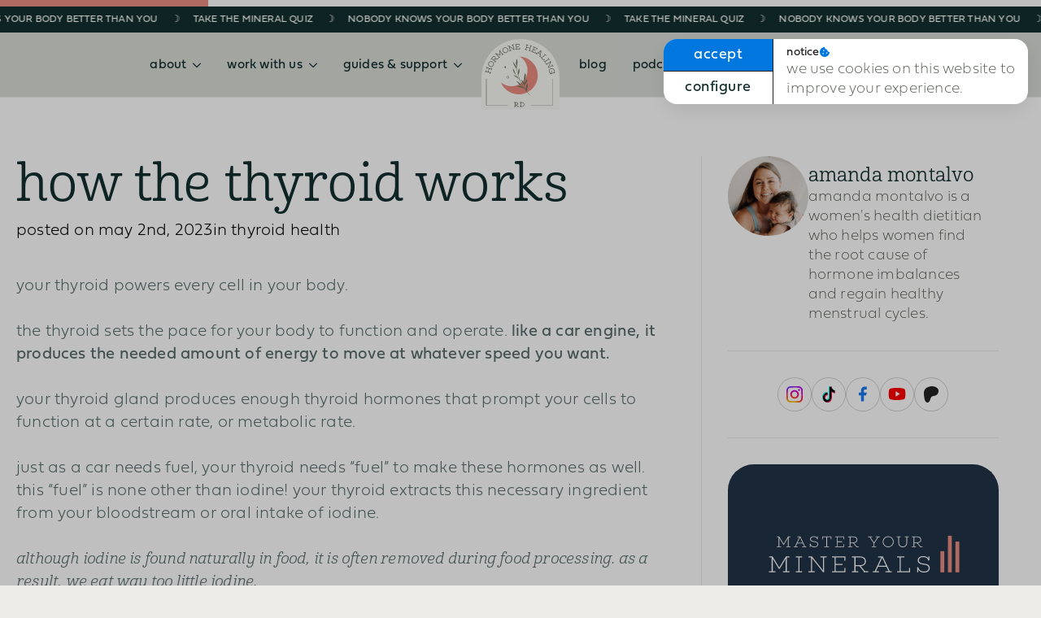

--- FILE ---
content_type: text/html; charset=UTF-8
request_url: https://hormonehealingrd.com/blog/the-pill-thyroid-connection/
body_size: 38517
content:
    <!doctype html>
    <html lang="en-US">

    <head>
        <meta charset="UTF-8">
        <meta name="viewport" content="width=device-width, initial-scale=1">
                    <link rel='stylesheet' href='https://hormonehealingrd.com/wp-content/plugins/breakdance/plugin/themeless/normalize.min.css'>
                <meta name='robots' content='index, follow, max-image-preview:large, max-snippet:-1, max-video-preview:-1' />
	<style>img:is([sizes="auto" i], [sizes^="auto," i]) { contain-intrinsic-size: 3000px 1500px }</style>
	
	<!-- This site is optimized with the Yoast SEO plugin v26.7 - https://yoast.com/wordpress/plugins/seo/ -->
	<title>How the Thyroid Works | Hormone Healing RD</title>
	<meta name="description" content="%" />
	<link rel="canonical" href="https://hormonehealingrd.com/blog/the-pill-thyroid-connection/" />
	<meta property="og:locale" content="en_US" />
	<meta property="og:type" content="article" />
	<meta property="og:title" content="How the Thyroid Works | Hormone Healing RD" />
	<meta property="og:description" content="%" />
	<meta property="og:url" content="https://hormonehealingrd.com/blog/the-pill-thyroid-connection/" />
	<meta property="og:site_name" content="Hormone Healing RD" />
	<meta property="article:publisher" content="https://www.facebook.com/hormonehealingRD/" />
	<meta property="article:published_time" content="2023-05-02T07:00:00+00:00" />
	<meta property="article:modified_time" content="2023-06-22T16:48:00+00:00" />
	<meta property="og:image" content="https://hormonehealingrd.com/wp-content/uploads/2023/04/Screenshot-2023-04-28-at-11.06.37-AM.png" />
	<meta property="og:image:width" content="652" />
	<meta property="og:image:height" content="724" />
	<meta property="og:image:type" content="image/png" />
	<meta name="author" content="Amanda" />
	<meta name="twitter:card" content="summary_large_image" />
	<meta name="twitter:label1" content="Written by" />
	<meta name="twitter:data1" content="Amanda" />
	<meta name="twitter:label2" content="Est. reading time" />
	<meta name="twitter:data2" content="3 minutes" />
	<script type="application/ld+json" class="yoast-schema-graph">{"@context":"https://schema.org","@graph":[{"@type":"Article","@id":"https://hormonehealingrd.com/blog/the-pill-thyroid-connection/#article","isPartOf":{"@id":"https://hormonehealingrd.com/blog/the-pill-thyroid-connection/"},"author":{"name":"Amanda","@id":"https://hormonehealingrd.com/#/schema/person/6eaa784bd760a235275986bdd7839dd9"},"headline":"How the Thyroid Works","datePublished":"2023-05-02T07:00:00+00:00","dateModified":"2023-06-22T16:48:00+00:00","mainEntityOfPage":{"@id":"https://hormonehealingrd.com/blog/the-pill-thyroid-connection/"},"wordCount":482,"image":{"@id":"https://hormonehealingrd.com/blog/the-pill-thyroid-connection/#primaryimage"},"thumbnailUrl":"https://hormonehealingrd.com/wp-content/uploads/2023/04/Screenshot-2023-04-28-at-11.06.37-AM.png","articleSection":["Thyroid Health"],"inLanguage":"en-US"},{"@type":"WebPage","@id":"https://hormonehealingrd.com/blog/the-pill-thyroid-connection/","url":"https://hormonehealingrd.com/blog/the-pill-thyroid-connection/","name":"How the Thyroid Works | Hormone Healing RD","isPartOf":{"@id":"https://hormonehealingrd.com/#website"},"primaryImageOfPage":{"@id":"https://hormonehealingrd.com/blog/the-pill-thyroid-connection/#primaryimage"},"image":{"@id":"https://hormonehealingrd.com/blog/the-pill-thyroid-connection/#primaryimage"},"thumbnailUrl":"https://hormonehealingrd.com/wp-content/uploads/2023/04/Screenshot-2023-04-28-at-11.06.37-AM.png","datePublished":"2023-05-02T07:00:00+00:00","dateModified":"2023-06-22T16:48:00+00:00","author":{"@id":"https://hormonehealingrd.com/#/schema/person/6eaa784bd760a235275986bdd7839dd9"},"description":"%","breadcrumb":{"@id":"https://hormonehealingrd.com/blog/the-pill-thyroid-connection/#breadcrumb"},"inLanguage":"en-US","potentialAction":[{"@type":"ReadAction","target":["https://hormonehealingrd.com/blog/the-pill-thyroid-connection/"]}]},{"@type":"ImageObject","inLanguage":"en-US","@id":"https://hormonehealingrd.com/blog/the-pill-thyroid-connection/#primaryimage","url":"https://hormonehealingrd.com/wp-content/uploads/2023/04/Screenshot-2023-04-28-at-11.06.37-AM.png","contentUrl":"https://hormonehealingrd.com/wp-content/uploads/2023/04/Screenshot-2023-04-28-at-11.06.37-AM.png","width":652,"height":724},{"@type":"BreadcrumbList","@id":"https://hormonehealingrd.com/blog/the-pill-thyroid-connection/#breadcrumb","itemListElement":[{"@type":"ListItem","position":1,"name":"Home","item":"https://hormonehealingrd.com/"},{"@type":"ListItem","position":2,"name":"How the Thyroid Works"}]},{"@type":"WebSite","@id":"https://hormonehealingrd.com/#website","url":"https://hormonehealingrd.com/","name":"Hormone Healing RD","description":"Amanda Montalvo, RD, FDN-P","alternateName":"HHRD","potentialAction":[{"@type":"SearchAction","target":{"@type":"EntryPoint","urlTemplate":"https://hormonehealingrd.com/?s={search_term_string}"},"query-input":{"@type":"PropertyValueSpecification","valueRequired":true,"valueName":"search_term_string"}}],"inLanguage":"en-US"},{"@type":"Person","@id":"https://hormonehealingrd.com/#/schema/person/6eaa784bd760a235275986bdd7839dd9","name":"Amanda","image":{"@type":"ImageObject","inLanguage":"en-US","@id":"https://hormonehealingrd.com/#/schema/person/image/","url":"https://secure.gravatar.com/avatar/2787d39930501296ce0d3c2150f7d1728508fb1007d7d71595402b20b5473d44?s=96&r=g","contentUrl":"https://secure.gravatar.com/avatar/2787d39930501296ce0d3c2150f7d1728508fb1007d7d71595402b20b5473d44?s=96&r=g","caption":"Amanda"},"sameAs":["https://hormonehealingrd.com"],"url":"https://hormonehealingrd.com/blog/author/hhrddev/"}]}</script>
	<!-- / Yoast SEO plugin. -->


<link rel="alternate" type="application/rss+xml" title="Hormone Healing RD &raquo; How the Thyroid Works Comments Feed" href="https://hormonehealingrd.com/blog/the-pill-thyroid-connection/feed/" />
<script type="text/javascript">
/* <![CDATA[ */
window._wpemojiSettings = {"baseUrl":"https:\/\/s.w.org\/images\/core\/emoji\/16.0.1\/72x72\/","ext":".png","svgUrl":"https:\/\/s.w.org\/images\/core\/emoji\/16.0.1\/svg\/","svgExt":".svg","source":{"concatemoji":"https:\/\/hormonehealingrd.com\/wp-includes\/js\/wp-emoji-release.min.js?ver=6.8.3"}};
/*! This file is auto-generated */
!function(s,n){var o,i,e;function c(e){try{var t={supportTests:e,timestamp:(new Date).valueOf()};sessionStorage.setItem(o,JSON.stringify(t))}catch(e){}}function p(e,t,n){e.clearRect(0,0,e.canvas.width,e.canvas.height),e.fillText(t,0,0);var t=new Uint32Array(e.getImageData(0,0,e.canvas.width,e.canvas.height).data),a=(e.clearRect(0,0,e.canvas.width,e.canvas.height),e.fillText(n,0,0),new Uint32Array(e.getImageData(0,0,e.canvas.width,e.canvas.height).data));return t.every(function(e,t){return e===a[t]})}function u(e,t){e.clearRect(0,0,e.canvas.width,e.canvas.height),e.fillText(t,0,0);for(var n=e.getImageData(16,16,1,1),a=0;a<n.data.length;a++)if(0!==n.data[a])return!1;return!0}function f(e,t,n,a){switch(t){case"flag":return n(e,"\ud83c\udff3\ufe0f\u200d\u26a7\ufe0f","\ud83c\udff3\ufe0f\u200b\u26a7\ufe0f")?!1:!n(e,"\ud83c\udde8\ud83c\uddf6","\ud83c\udde8\u200b\ud83c\uddf6")&&!n(e,"\ud83c\udff4\udb40\udc67\udb40\udc62\udb40\udc65\udb40\udc6e\udb40\udc67\udb40\udc7f","\ud83c\udff4\u200b\udb40\udc67\u200b\udb40\udc62\u200b\udb40\udc65\u200b\udb40\udc6e\u200b\udb40\udc67\u200b\udb40\udc7f");case"emoji":return!a(e,"\ud83e\udedf")}return!1}function g(e,t,n,a){var r="undefined"!=typeof WorkerGlobalScope&&self instanceof WorkerGlobalScope?new OffscreenCanvas(300,150):s.createElement("canvas"),o=r.getContext("2d",{willReadFrequently:!0}),i=(o.textBaseline="top",o.font="600 32px Arial",{});return e.forEach(function(e){i[e]=t(o,e,n,a)}),i}function t(e){var t=s.createElement("script");t.src=e,t.defer=!0,s.head.appendChild(t)}"undefined"!=typeof Promise&&(o="wpEmojiSettingsSupports",i=["flag","emoji"],n.supports={everything:!0,everythingExceptFlag:!0},e=new Promise(function(e){s.addEventListener("DOMContentLoaded",e,{once:!0})}),new Promise(function(t){var n=function(){try{var e=JSON.parse(sessionStorage.getItem(o));if("object"==typeof e&&"number"==typeof e.timestamp&&(new Date).valueOf()<e.timestamp+604800&&"object"==typeof e.supportTests)return e.supportTests}catch(e){}return null}();if(!n){if("undefined"!=typeof Worker&&"undefined"!=typeof OffscreenCanvas&&"undefined"!=typeof URL&&URL.createObjectURL&&"undefined"!=typeof Blob)try{var e="postMessage("+g.toString()+"("+[JSON.stringify(i),f.toString(),p.toString(),u.toString()].join(",")+"));",a=new Blob([e],{type:"text/javascript"}),r=new Worker(URL.createObjectURL(a),{name:"wpTestEmojiSupports"});return void(r.onmessage=function(e){c(n=e.data),r.terminate(),t(n)})}catch(e){}c(n=g(i,f,p,u))}t(n)}).then(function(e){for(var t in e)n.supports[t]=e[t],n.supports.everything=n.supports.everything&&n.supports[t],"flag"!==t&&(n.supports.everythingExceptFlag=n.supports.everythingExceptFlag&&n.supports[t]);n.supports.everythingExceptFlag=n.supports.everythingExceptFlag&&!n.supports.flag,n.DOMReady=!1,n.readyCallback=function(){n.DOMReady=!0}}).then(function(){return e}).then(function(){var e;n.supports.everything||(n.readyCallback(),(e=n.source||{}).concatemoji?t(e.concatemoji):e.wpemoji&&e.twemoji&&(t(e.twemoji),t(e.wpemoji)))}))}((window,document),window._wpemojiSettings);
/* ]]> */
</script>
<style id='wp-emoji-styles-inline-css' type='text/css'>

	img.wp-smiley, img.emoji {
		display: inline !important;
		border: none !important;
		box-shadow: none !important;
		height: 1em !important;
		width: 1em !important;
		margin: 0 0.07em !important;
		vertical-align: -0.1em !important;
		background: none !important;
		padding: 0 !important;
	}
</style>
<link rel='stylesheet' id='wp-block-library-css' href='https://hormonehealingrd.com/wp-includes/css/dist/block-library/style.min.css?ver=6.8.3' type='text/css' media='all' />
<style id='classic-theme-styles-inline-css' type='text/css'>
/*! This file is auto-generated */
.wp-block-button__link{color:#fff;background-color:#32373c;border-radius:9999px;box-shadow:none;text-decoration:none;padding:calc(.667em + 2px) calc(1.333em + 2px);font-size:1.125em}.wp-block-file__button{background:#32373c;color:#fff;text-decoration:none}
</style>
<link rel='stylesheet' id='convertkit-broadcasts-css' href='https://hormonehealingrd.com/wp-content/plugins/convertkit/resources/frontend/css/broadcasts.css?ver=3.1.3' type='text/css' media='all' />
<link rel='stylesheet' id='convertkit-button-css' href='https://hormonehealingrd.com/wp-content/plugins/convertkit/resources/frontend/css/button.css?ver=3.1.3' type='text/css' media='all' />
<link rel='stylesheet' id='convertkit-form-css' href='https://hormonehealingrd.com/wp-content/plugins/convertkit/resources/frontend/css/form.css?ver=3.1.3' type='text/css' media='all' />
<link rel='stylesheet' id='convertkit-form-builder-field-css' href='https://hormonehealingrd.com/wp-content/plugins/convertkit/resources/frontend/css/form-builder.css?ver=3.1.3' type='text/css' media='all' />
<link rel='stylesheet' id='convertkit-form-builder-css' href='https://hormonehealingrd.com/wp-content/plugins/convertkit/resources/frontend/css/form-builder.css?ver=3.1.3' type='text/css' media='all' />
<style id='global-styles-inline-css' type='text/css'>
:root{--wp--preset--aspect-ratio--square: 1;--wp--preset--aspect-ratio--4-3: 4/3;--wp--preset--aspect-ratio--3-4: 3/4;--wp--preset--aspect-ratio--3-2: 3/2;--wp--preset--aspect-ratio--2-3: 2/3;--wp--preset--aspect-ratio--16-9: 16/9;--wp--preset--aspect-ratio--9-16: 9/16;--wp--preset--color--black: #000000;--wp--preset--color--cyan-bluish-gray: #abb8c3;--wp--preset--color--white: #ffffff;--wp--preset--color--pale-pink: #f78da7;--wp--preset--color--vivid-red: #cf2e2e;--wp--preset--color--luminous-vivid-orange: #ff6900;--wp--preset--color--luminous-vivid-amber: #fcb900;--wp--preset--color--light-green-cyan: #7bdcb5;--wp--preset--color--vivid-green-cyan: #00d084;--wp--preset--color--pale-cyan-blue: #8ed1fc;--wp--preset--color--vivid-cyan-blue: #0693e3;--wp--preset--color--vivid-purple: #9b51e0;--wp--preset--gradient--vivid-cyan-blue-to-vivid-purple: linear-gradient(135deg,rgba(6,147,227,1) 0%,rgb(155,81,224) 100%);--wp--preset--gradient--light-green-cyan-to-vivid-green-cyan: linear-gradient(135deg,rgb(122,220,180) 0%,rgb(0,208,130) 100%);--wp--preset--gradient--luminous-vivid-amber-to-luminous-vivid-orange: linear-gradient(135deg,rgba(252,185,0,1) 0%,rgba(255,105,0,1) 100%);--wp--preset--gradient--luminous-vivid-orange-to-vivid-red: linear-gradient(135deg,rgba(255,105,0,1) 0%,rgb(207,46,46) 100%);--wp--preset--gradient--very-light-gray-to-cyan-bluish-gray: linear-gradient(135deg,rgb(238,238,238) 0%,rgb(169,184,195) 100%);--wp--preset--gradient--cool-to-warm-spectrum: linear-gradient(135deg,rgb(74,234,220) 0%,rgb(151,120,209) 20%,rgb(207,42,186) 40%,rgb(238,44,130) 60%,rgb(251,105,98) 80%,rgb(254,248,76) 100%);--wp--preset--gradient--blush-light-purple: linear-gradient(135deg,rgb(255,206,236) 0%,rgb(152,150,240) 100%);--wp--preset--gradient--blush-bordeaux: linear-gradient(135deg,rgb(254,205,165) 0%,rgb(254,45,45) 50%,rgb(107,0,62) 100%);--wp--preset--gradient--luminous-dusk: linear-gradient(135deg,rgb(255,203,112) 0%,rgb(199,81,192) 50%,rgb(65,88,208) 100%);--wp--preset--gradient--pale-ocean: linear-gradient(135deg,rgb(255,245,203) 0%,rgb(182,227,212) 50%,rgb(51,167,181) 100%);--wp--preset--gradient--electric-grass: linear-gradient(135deg,rgb(202,248,128) 0%,rgb(113,206,126) 100%);--wp--preset--gradient--midnight: linear-gradient(135deg,rgb(2,3,129) 0%,rgb(40,116,252) 100%);--wp--preset--font-size--small: 13px;--wp--preset--font-size--medium: 20px;--wp--preset--font-size--large: 36px;--wp--preset--font-size--x-large: 42px;--wp--preset--spacing--20: 0.44rem;--wp--preset--spacing--30: 0.67rem;--wp--preset--spacing--40: 1rem;--wp--preset--spacing--50: 1.5rem;--wp--preset--spacing--60: 2.25rem;--wp--preset--spacing--70: 3.38rem;--wp--preset--spacing--80: 5.06rem;--wp--preset--shadow--natural: 6px 6px 9px rgba(0, 0, 0, 0.2);--wp--preset--shadow--deep: 12px 12px 50px rgba(0, 0, 0, 0.4);--wp--preset--shadow--sharp: 6px 6px 0px rgba(0, 0, 0, 0.2);--wp--preset--shadow--outlined: 6px 6px 0px -3px rgba(255, 255, 255, 1), 6px 6px rgba(0, 0, 0, 1);--wp--preset--shadow--crisp: 6px 6px 0px rgba(0, 0, 0, 1);}:where(.is-layout-flex){gap: 0.5em;}:where(.is-layout-grid){gap: 0.5em;}body .is-layout-flex{display: flex;}.is-layout-flex{flex-wrap: wrap;align-items: center;}.is-layout-flex > :is(*, div){margin: 0;}body .is-layout-grid{display: grid;}.is-layout-grid > :is(*, div){margin: 0;}:where(.wp-block-columns.is-layout-flex){gap: 2em;}:where(.wp-block-columns.is-layout-grid){gap: 2em;}:where(.wp-block-post-template.is-layout-flex){gap: 1.25em;}:where(.wp-block-post-template.is-layout-grid){gap: 1.25em;}.has-black-color{color: var(--wp--preset--color--black) !important;}.has-cyan-bluish-gray-color{color: var(--wp--preset--color--cyan-bluish-gray) !important;}.has-white-color{color: var(--wp--preset--color--white) !important;}.has-pale-pink-color{color: var(--wp--preset--color--pale-pink) !important;}.has-vivid-red-color{color: var(--wp--preset--color--vivid-red) !important;}.has-luminous-vivid-orange-color{color: var(--wp--preset--color--luminous-vivid-orange) !important;}.has-luminous-vivid-amber-color{color: var(--wp--preset--color--luminous-vivid-amber) !important;}.has-light-green-cyan-color{color: var(--wp--preset--color--light-green-cyan) !important;}.has-vivid-green-cyan-color{color: var(--wp--preset--color--vivid-green-cyan) !important;}.has-pale-cyan-blue-color{color: var(--wp--preset--color--pale-cyan-blue) !important;}.has-vivid-cyan-blue-color{color: var(--wp--preset--color--vivid-cyan-blue) !important;}.has-vivid-purple-color{color: var(--wp--preset--color--vivid-purple) !important;}.has-black-background-color{background-color: var(--wp--preset--color--black) !important;}.has-cyan-bluish-gray-background-color{background-color: var(--wp--preset--color--cyan-bluish-gray) !important;}.has-white-background-color{background-color: var(--wp--preset--color--white) !important;}.has-pale-pink-background-color{background-color: var(--wp--preset--color--pale-pink) !important;}.has-vivid-red-background-color{background-color: var(--wp--preset--color--vivid-red) !important;}.has-luminous-vivid-orange-background-color{background-color: var(--wp--preset--color--luminous-vivid-orange) !important;}.has-luminous-vivid-amber-background-color{background-color: var(--wp--preset--color--luminous-vivid-amber) !important;}.has-light-green-cyan-background-color{background-color: var(--wp--preset--color--light-green-cyan) !important;}.has-vivid-green-cyan-background-color{background-color: var(--wp--preset--color--vivid-green-cyan) !important;}.has-pale-cyan-blue-background-color{background-color: var(--wp--preset--color--pale-cyan-blue) !important;}.has-vivid-cyan-blue-background-color{background-color: var(--wp--preset--color--vivid-cyan-blue) !important;}.has-vivid-purple-background-color{background-color: var(--wp--preset--color--vivid-purple) !important;}.has-black-border-color{border-color: var(--wp--preset--color--black) !important;}.has-cyan-bluish-gray-border-color{border-color: var(--wp--preset--color--cyan-bluish-gray) !important;}.has-white-border-color{border-color: var(--wp--preset--color--white) !important;}.has-pale-pink-border-color{border-color: var(--wp--preset--color--pale-pink) !important;}.has-vivid-red-border-color{border-color: var(--wp--preset--color--vivid-red) !important;}.has-luminous-vivid-orange-border-color{border-color: var(--wp--preset--color--luminous-vivid-orange) !important;}.has-luminous-vivid-amber-border-color{border-color: var(--wp--preset--color--luminous-vivid-amber) !important;}.has-light-green-cyan-border-color{border-color: var(--wp--preset--color--light-green-cyan) !important;}.has-vivid-green-cyan-border-color{border-color: var(--wp--preset--color--vivid-green-cyan) !important;}.has-pale-cyan-blue-border-color{border-color: var(--wp--preset--color--pale-cyan-blue) !important;}.has-vivid-cyan-blue-border-color{border-color: var(--wp--preset--color--vivid-cyan-blue) !important;}.has-vivid-purple-border-color{border-color: var(--wp--preset--color--vivid-purple) !important;}.has-vivid-cyan-blue-to-vivid-purple-gradient-background{background: var(--wp--preset--gradient--vivid-cyan-blue-to-vivid-purple) !important;}.has-light-green-cyan-to-vivid-green-cyan-gradient-background{background: var(--wp--preset--gradient--light-green-cyan-to-vivid-green-cyan) !important;}.has-luminous-vivid-amber-to-luminous-vivid-orange-gradient-background{background: var(--wp--preset--gradient--luminous-vivid-amber-to-luminous-vivid-orange) !important;}.has-luminous-vivid-orange-to-vivid-red-gradient-background{background: var(--wp--preset--gradient--luminous-vivid-orange-to-vivid-red) !important;}.has-very-light-gray-to-cyan-bluish-gray-gradient-background{background: var(--wp--preset--gradient--very-light-gray-to-cyan-bluish-gray) !important;}.has-cool-to-warm-spectrum-gradient-background{background: var(--wp--preset--gradient--cool-to-warm-spectrum) !important;}.has-blush-light-purple-gradient-background{background: var(--wp--preset--gradient--blush-light-purple) !important;}.has-blush-bordeaux-gradient-background{background: var(--wp--preset--gradient--blush-bordeaux) !important;}.has-luminous-dusk-gradient-background{background: var(--wp--preset--gradient--luminous-dusk) !important;}.has-pale-ocean-gradient-background{background: var(--wp--preset--gradient--pale-ocean) !important;}.has-electric-grass-gradient-background{background: var(--wp--preset--gradient--electric-grass) !important;}.has-midnight-gradient-background{background: var(--wp--preset--gradient--midnight) !important;}.has-small-font-size{font-size: var(--wp--preset--font-size--small) !important;}.has-medium-font-size{font-size: var(--wp--preset--font-size--medium) !important;}.has-large-font-size{font-size: var(--wp--preset--font-size--large) !important;}.has-x-large-font-size{font-size: var(--wp--preset--font-size--x-large) !important;}
:where(.wp-block-post-template.is-layout-flex){gap: 1.25em;}:where(.wp-block-post-template.is-layout-grid){gap: 1.25em;}
:where(.wp-block-columns.is-layout-flex){gap: 2em;}:where(.wp-block-columns.is-layout-grid){gap: 2em;}
:root :where(.wp-block-pullquote){font-size: 1.5em;line-height: 1.6;}
</style>
<link rel='stylesheet' id='dashicons-css' href='https://hormonehealingrd.com/wp-includes/css/dashicons.min.css?ver=6.8.3' type='text/css' media='all' />
<link rel="https://api.w.org/" href="https://hormonehealingrd.com/wp-json/" /><link rel="alternate" title="JSON" type="application/json" href="https://hormonehealingrd.com/wp-json/wp/v2/posts/1092" /><link rel="EditURI" type="application/rsd+xml" title="RSD" href="https://hormonehealingrd.com/xmlrpc.php?rsd" />
<link rel='shortlink' href='https://hormonehealingrd.com/?p=1092' />
<link rel="alternate" title="oEmbed (JSON)" type="application/json+oembed" href="https://hormonehealingrd.com/wp-json/oembed/1.0/embed?url=https%3A%2F%2Fhormonehealingrd.com%2Fblog%2Fthe-pill-thyroid-connection%2F" />
<link rel="alternate" title="oEmbed (XML)" type="text/xml+oembed" href="https://hormonehealingrd.com/wp-json/oembed/1.0/embed?url=https%3A%2F%2Fhormonehealingrd.com%2Fblog%2Fthe-pill-thyroid-connection%2F&#038;format=xml" />
<style id="essential-blocks-global-styles">
            :root {
                --eb-global-primary-color: #101828;
--eb-global-secondary-color: #475467;
--eb-global-tertiary-color: #98A2B3;
--eb-global-text-color: #475467;
--eb-global-heading-color: #1D2939;
--eb-global-link-color: #444CE7;
--eb-global-background-color: #F9FAFB;
--eb-global-button-text-color: #FFFFFF;
--eb-global-button-background-color: #101828;
--eb-gradient-primary-color: linear-gradient(90deg, hsla(259, 84%, 78%, 1) 0%, hsla(206, 67%, 75%, 1) 100%);
--eb-gradient-secondary-color: linear-gradient(90deg, hsla(18, 76%, 85%, 1) 0%, hsla(203, 69%, 84%, 1) 100%);
--eb-gradient-tertiary-color: linear-gradient(90deg, hsla(248, 21%, 15%, 1) 0%, hsla(250, 14%, 61%, 1) 100%);
--eb-gradient-background-color: linear-gradient(90deg, rgb(250, 250, 250) 0%, rgb(233, 233, 233) 49%, rgb(244, 243, 243) 100%);

                --eb-tablet-breakpoint: 1024px;
--eb-mobile-breakpoint: 767px;

            }
            
            
        </style><!-- [HEADER ASSETS] -->
<link rel="stylesheet" href="https://use.typekit.net/qmw7bgy.css" />
<link rel="stylesheet" href="https://hormonehealingrd.com/wp-content/plugins/breakdance/subplugins/breakdance-elements/dependencies-files/awesome-menu@1/awesome-menu.css?bd_ver=2.6.1" />
<link rel="stylesheet" href="https://hormonehealingrd.com/wp-content/plugins/breakdance/subplugins/breakdance-elements/dependencies-files/awesome-form@1/css/form.css?bd_ver=2.6.1" />
<link rel="stylesheet" href="https://hormonehealingrd.com/wp-content/plugins/breakdance/subplugins/breakdance-elements/dependencies-files/popups@1/popups.css?bd_ver=2.6.1" />

<link rel="stylesheet" href="https://hormonehealingrd.com/wp-content/uploads/breakdance/css/post-320-defaults.css?v=3ecb526b87c7fedf8c305974c993315a" />

<link rel="stylesheet" href="https://hormonehealingrd.com/wp-content/uploads/breakdance/css/post-29-defaults.css?v=fafdf89720e23596b3b100a8f7b8b62b" />

<link rel="stylesheet" href="https://hormonehealingrd.com/wp-content/uploads/breakdance/css/post-744-defaults.css?v=8dddca2d6604d9f84c8a886a77986a48" />

<link rel="stylesheet" href="https://hormonehealingrd.com/wp-content/uploads/breakdance/css/post-329-defaults.css?v=101de1520a39d27abbd3834dffc76afd" />

<link rel="stylesheet" href="https://hormonehealingrd.com/wp-content/uploads/breakdance/css/post-15-defaults.css?v=272f1eddf5ef4f99cfcbffa5ecf5c3ba" />

<link rel="stylesheet" href="https://hormonehealingrd.com/wp-content/uploads/breakdance/css/post-48-defaults.css?v=098faf93faa6163f0072f20f1e46883a" />

<link rel="stylesheet" href="https://hormonehealingrd.com/wp-content/uploads/breakdance/css/post-46-defaults.css?v=d422477ce096ba82df360ce2e8e93a3e" />

<link rel="stylesheet" href="https://hormonehealingrd.com/wp-content/uploads/breakdance/css/post-47-defaults.css?v=fef41f6abf1a8721fefd4fc4f96c8982" />

<link rel="stylesheet" href="https://hormonehealingrd.com/wp-content/uploads/breakdance/css/post-7003-defaults.css?v=35cb22e997130dce933dea445a382895" />

<link rel="stylesheet" href="https://hormonehealingrd.com/wp-content/uploads/breakdance/css/global-settings.css?v=34468047e6f681f4870403ca2c8ae073" />

<link rel="stylesheet" href="https://hormonehealingrd.com/wp-content/uploads/breakdance/css/selectors.css?v=db5b5c6b058b71c66ba8ec0ec8f69ccf" />

<link rel="stylesheet" href="https://hormonehealingrd.com/wp-content/uploads/breakdance/css/post-320.css?v=70419ef6888dec2fb87e37df20c5801d" />

<link rel="stylesheet" href="https://hormonehealingrd.com/wp-content/uploads/breakdance/css/post-29.css?v=b0a6696022d409d507668a5473e4723f" />

<link rel="stylesheet" href="https://hormonehealingrd.com/wp-content/uploads/breakdance/css/post-744.css?v=9e3418e5196a34c2241a6d7c913d2303" />

<link rel="stylesheet" href="https://hormonehealingrd.com/wp-content/uploads/breakdance/css/post-329.css?v=5057db3f504da060b6a04e2b18f41fa4" />

<link rel="stylesheet" href="https://hormonehealingrd.com/wp-content/uploads/breakdance/css/post-15.css?v=f24c3e1e193c5954a675a4c490ee71ae" />

<link rel="stylesheet" href="https://hormonehealingrd.com/wp-content/uploads/breakdance/css/post-48.css?v=236fcf01e67b15746f7d7dadca681c04" />

<link rel="stylesheet" href="https://hormonehealingrd.com/wp-content/uploads/breakdance/css/post-46.css?v=ee4958d181b8b9e6d5af1c9815aa22cc" />

<link rel="stylesheet" href="https://hormonehealingrd.com/wp-content/uploads/breakdance/css/post-47.css?v=1d014b3befbd543e8bd4edab3001e761" />

<link rel="stylesheet" href="https://hormonehealingrd.com/wp-content/uploads/breakdance/css/post-7003.css?v=47f406c517f4d85533b6470e01638cfe" />
<!-- [/EOF HEADER ASSETS] -->
<!-- Begin Click to Copy -->
<script>
function myFunction() {
    document.execCommand("copy");
    alert("Text copied!");
  }
</script>
<!-- End Click to Copy -->

<!-- Google Tag Manager -->
<script>(function(w,d,s,l,i){w[l]=w[l]||[];w[l].push({'gtm.start':
new Date().getTime(),event:'gtm.js'});var f=d.getElementsByTagName(s)[0],
j=d.createElement(s),dl=l!='dataLayer'?'&l='+l:'';j.async=true;j.src=
'https://www.googletagmanager.com/gtm.js?id='+i+dl;f.parentNode.insertBefore(j,f);
})(window,document,'script','dataLayer','GTM-K39J274');</script>
<!-- End Google Tag Manager -->    <script data-cfasync="false" nonce="e1db8d16-5f6f-48f6-b301-bee5e877a9af">try{(function(w,d){!function(j,k,l,m){if(j.zaraz)console.error("zaraz is loaded twice");else{j[l]=j[l]||{};j[l].executed=[];j.zaraz={deferred:[],listeners:[]};j.zaraz._v="5874";j.zaraz._n="e1db8d16-5f6f-48f6-b301-bee5e877a9af";j.zaraz.q=[];j.zaraz._f=function(n){return async function(){var o=Array.prototype.slice.call(arguments);j.zaraz.q.push({m:n,a:o})}};for(const p of["track","set","debug"])j.zaraz[p]=j.zaraz._f(p);j.zaraz.init=()=>{var q=k.getElementsByTagName(m)[0],r=k.createElement(m),s=k.getElementsByTagName("title")[0];s&&(j[l].t=k.getElementsByTagName("title")[0].text);j[l].x=Math.random();j[l].w=j.screen.width;j[l].h=j.screen.height;j[l].j=j.innerHeight;j[l].e=j.innerWidth;j[l].l=j.location.href;j[l].r=k.referrer;j[l].k=j.screen.colorDepth;j[l].n=k.characterSet;j[l].o=(new Date).getTimezoneOffset();if(j.dataLayer)for(const t of Object.entries(Object.entries(dataLayer).reduce((u,v)=>({...u[1],...v[1]}),{})))zaraz.set(t[0],t[1],{scope:"page"});j[l].q=[];for(;j.zaraz.q.length;){const w=j.zaraz.q.shift();j[l].q.push(w)}r.defer=!0;for(const x of[localStorage,sessionStorage])Object.keys(x||{}).filter(z=>z.startsWith("_zaraz_")).forEach(y=>{try{j[l]["z_"+y.slice(7)]=JSON.parse(x.getItem(y))}catch{j[l]["z_"+y.slice(7)]=x.getItem(y)}});r.referrerPolicy="origin";r.src="/cdn-cgi/zaraz/s.js?z="+btoa(encodeURIComponent(JSON.stringify(j[l])));q.parentNode.insertBefore(r,q)};["complete","interactive"].includes(k.readyState)?zaraz.init():j.addEventListener("DOMContentLoaded",zaraz.init)}}(w,d,"zarazData","script");window.zaraz._p=async d$=>new Promise(ea=>{if(d$){d$.e&&d$.e.forEach(eb=>{try{const ec=d.querySelector("script[nonce]"),ed=ec?.nonce||ec?.getAttribute("nonce"),ee=d.createElement("script");ed&&(ee.nonce=ed);ee.innerHTML=eb;ee.onload=()=>{d.head.removeChild(ee)};d.head.appendChild(ee)}catch(ef){console.error(`Error executing script: ${eb}\n`,ef)}});Promise.allSettled((d$.f||[]).map(eg=>fetch(eg[0],eg[1])))}ea()});zaraz._p({"e":["(function(w,d){})(window,document)"]});})(window,document)}catch(e){throw fetch("/cdn-cgi/zaraz/t"),e;};</script></head>
    
    <body class="wp-singular post-template-default single single-post postid-1092 single-format-standard wp-theme-breakdance-zero breakdance">
            <header id="marquee-blog" class="bde-header-builder-329-125 bde-header-builder marquee-z bde-header-builder--sticky bde-header-builder--sticky-scroll-slide">

<div class="bde-header-builder__container"><div class="bde-globalblock-329-124 bde-globalblock"><a class="bde-container-link-15-115-15-1 bde-container-link marquee bde-container-link-15-115 breakdance-link" href="https://hormonehealingrd.com/guides-support/mineral-quiz/" target="_self" data-type="url">
  
  
	



<div class="bde-text-15-102-15-1 bde-text marquee-text bde-text-15-102">
Nobody Knows Your Body Better than You <span class="moon">☽</span> Take the mineral quiz <span class="moon">☽</span> Nobody Knows Your Body Better than You <span class="moon">☽</span> Take the mineral quiz <span class="moon">☽</span> Nobody Knows Your Body Better than You <span class="moon">☽</span> Take the mineral quiz <span class="moon">☽</span> Nobody Knows Your Body Better than You <span class="moon">☽</span> Take the mineral quiz <span class="moon">☽</span> Nobody Knows Your Body Better than You <span class="moon">☽</span> Take the mineral quiz <span class="moon">☽</span> Nobody Knows Your Body Better than You <span class="moon">☽</span> Take the mineral quiz <span class="moon">☽</span> Nobody Knows Your Body Better than You <span class="moon">☽</span> Take the mineral quiz <span class="moon">☽</span> Nobody Knows Your Body Better than You <span class="moon">☽</span> Take the mineral quiz <span class="moon">☽</span> Nobody Knows Your Body Better than You <span class="moon">☽</span> Take the mineral quiz <span class="moon">☽</span> Nobody Knows Your Body Better than You <span class="moon">☽</span> Take the mineral quiz <span class="moon">☽</span> Nobody Knows Your Body Better than You <span class="moon">☽</span> Take the mineral quiz <span class="moon">☽</span> Nobody Knows Your Body Better than You <span class="moon">☽</span> Take the mineral quiz <span class="moon">☽</span> Nobody Knows Your Body Better than You <span class="moon">☽</span> Take the mineral quiz <span class="moon">☽</span> Nobody Knows Your Body Better than You <span class="moon">☽</span> Take the mineral quiz <span class="moon">☽</span> Nobody Knows Your Body Better than You <span class="moon">☽</span> Take the mineral quiz <span class="moon">☽</span> Nobody Knows Your Body Better than You <span class="moon">☽</span> Take the mineral quiz <span class="moon">☽</span> Nobody Knows Your Body Better than You <span class="moon">☽</span> Take the mineral quiz <span class="moon">☽</span> Nobody Knows Your Body Better than You <span class="moon">☽</span> Take the mineral quiz <span class="moon">☽</span> 
</div>

</a></div></div>


</header><header id="nav-blog" class="bde-header-builder-329-131 bde-header-builder nav-z bde-header-builder--sticky bde-header-builder--sticky-scroll-slide" data-sticky-scroll-hide-after="118" data-sticky-reveal-on-scroll-up="yes">

<div class="bde-header-builder__container"><div class="bde-div-329-144 bde-div">
  
  
	



<div class="bde-div-329-145 bde-div">
  
  
	



<div class="bde-wp-menu-329-143 bde-wp-menu">


      
        
    <nav class="breakdance-menu breakdance-menu--collapse    ">
    <button class="breakdance-menu-toggle breakdance-menu-toggle--squeeze" type="button" aria-label="Open Menu" aria-expanded="false" aria-controls="menu-143">
                  <span class="breakdance-menu-toggle-icon">
            <span class="breakdance-menu-toggle-lines"></span>
          </span>
            </button>
    
  <ul class="breakdance-menu-list" id="menu-143">
              
  
    <li id="menu-item-683" class="menu-item menu-item-type-post_type menu-item-object-page menu-item-has-children menu-item-683 breakdance-menu-item breakdance-dropdown breakdance-dropdown--wp breakdance-dropdown--with-link"><div class="breakdance-dropdown-toggle"><a href="https://hormonehealingrd.com/about/" class="breakdance-menu-link" aria-expanded="false">About</a><button class="breakdance-menu-link-arrow" type="button" aria-expanded="false" aria-label="About Submenu"></button></div><div class="breakdance-dropdown-floater" aria-hidden="true">
  <div class="breakdance-dropdown-body">
    <div class="breakdance-dropdown-section">
<ul class="breakdance-dropdown-links">
	<li id="menu-item-685" class="menu-item menu-item-type-post_type menu-item-object-page menu-item-685 breakdance-dropdown-item"><a href="https://hormonehealingrd.com/about/" class="breakdance-dropdown-link"><span class="breakdance-dropdown-link__text">Meet Amanda</span></a></li>
	<li id="menu-item-684" class="menu-item menu-item-type-post_type menu-item-object-page menu-item-684 breakdance-dropdown-item"><a href="https://hormonehealingrd.com/about/favorite-products/" class="breakdance-dropdown-link"><span class="breakdance-dropdown-link__text">Amanda’s Favorites</span></a></li>
</ul>
    </div>
  </div>
</div></li>
<li id="menu-item-680" class="menu-item menu-item-type-post_type menu-item-object-page menu-item-has-children menu-item-680 breakdance-menu-item breakdance-dropdown breakdance-dropdown--wp breakdance-dropdown--with-link"><div class="breakdance-dropdown-toggle"><a href="https://hormonehealingrd.com/services/" class="breakdance-menu-link" aria-expanded="false">Work with Us</a><button class="breakdance-menu-link-arrow" type="button" aria-expanded="false" aria-label="Work with Us Submenu"></button></div><div class="breakdance-dropdown-floater" aria-hidden="true">
  <div class="breakdance-dropdown-body">
    <div class="breakdance-dropdown-section">
<ul class="breakdance-dropdown-links">
	<li id="menu-item-681" class="menu-item menu-item-type-post_type menu-item-object-page menu-item-681 breakdance-dropdown-item"><a href="https://hormonehealingrd.com/services/master-your-minerals/" class="breakdance-dropdown-link"><span class="breakdance-dropdown-link__text">Master Your Minerals</span></a></li>
	<li id="menu-item-2582" class="menu-item menu-item-type-post_type menu-item-object-page menu-item-2582 breakdance-dropdown-item"><a href="https://hormonehealingrd.com/services/1-on-1-coaching/" class="breakdance-dropdown-link"><span class="breakdance-dropdown-link__text">1:1 Coaching</span></a></li>
	<li id="menu-item-682" class="menu-item menu-item-type-post_type menu-item-object-page menu-item-682 breakdance-dropdown-item"><a href="https://hormonehealingrd.com/services/success-stories/" class="breakdance-dropdown-link"><span class="breakdance-dropdown-link__text">Success Stories</span></a></li>
	<li id="menu-item-6475" class="menu-item menu-item-type-custom menu-item-object-custom menu-item-6475 breakdance-dropdown-item"><a target="_blank" rel="noopener" href="https://explainingfertility.com" class="breakdance-dropdown-link"><span class="breakdance-dropdown-link__text">Fertility</span></a></li>
	<li id="menu-item-834" class="menu-item menu-item-type-custom menu-item-object-custom menu-item-834 breakdance-dropdown-item"><a href="https://programs.hormonehealingrd.com/login" class="breakdance-dropdown-link"><span class="breakdance-dropdown-link__text">Login</span></a></li>
</ul>
    </div>
  </div>
</div></li>
<li id="menu-item-686" class="menu-item menu-item-type-post_type menu-item-object-page menu-item-has-children menu-item-686 breakdance-menu-item breakdance-dropdown breakdance-dropdown--wp breakdance-dropdown--with-link"><div class="breakdance-dropdown-toggle"><a href="https://hormonehealingrd.com/guides-support/" class="breakdance-menu-link" aria-expanded="false">Guides &#038; Support</a><button class="breakdance-menu-link-arrow" type="button" aria-expanded="false" aria-label="Guides &#038; Support Submenu"></button></div><div class="breakdance-dropdown-floater" aria-hidden="true">
  <div class="breakdance-dropdown-body">
    <div class="breakdance-dropdown-section">
<ul class="breakdance-dropdown-links">
	<li id="menu-item-6325" class="menu-item menu-item-type-post_type menu-item-object-opt-in menu-item-6325 breakdance-dropdown-item"><a href="https://hormonehealingrd.com/opt-in/optimizing-your-hormone-health-with-mineral-balance/" class="breakdance-dropdown-link"><span class="breakdance-dropdown-link__text">Free Hormone + Mineral Training</span></a></li>
	<li id="menu-item-5467" class="menu-item menu-item-type-post_type menu-item-object-opt-in menu-item-5467 breakdance-dropdown-item"><a href="https://hormonehealingrd.com/opt-in/blood-sugar-challenge/" class="breakdance-dropdown-link"><span class="breakdance-dropdown-link__text">Blood Sugar Challenge</span></a></li>
	<li id="menu-item-4263" class="menu-item menu-item-type-post_type menu-item-object-opt-in menu-item-4263 breakdance-dropdown-item"><a href="https://hormonehealingrd.com/opt-in/free-functional-thyroid-mini-course/" class="breakdance-dropdown-link"><span class="breakdance-dropdown-link__text">Free Functional Thyroid Mini-Course</span></a></li>
	<li id="menu-item-687" class="menu-item menu-item-type-post_type menu-item-object-page menu-item-687 breakdance-dropdown-item"><a href="https://hormonehealingrd.com/guides-support/are-your-hormones-haywire/" class="breakdance-dropdown-link"><span class="breakdance-dropdown-link__text">Are Your Hormones Haywire?</span></a></li>
	<li id="menu-item-3380" class="menu-item menu-item-type-post_type menu-item-object-opt-in menu-item-3380 breakdance-dropdown-item"><a href="https://hormonehealingrd.com/opt-in/mineral-101-freebie/" class="breakdance-dropdown-link"><span class="breakdance-dropdown-link__text">Mineral 101 Freebie</span></a></li>
	<li id="menu-item-688" class="menu-item menu-item-type-post_type menu-item-object-page menu-item-688 breakdance-dropdown-item"><a href="https://hormonehealingrd.com/guides-support/mineral-quiz/" class="breakdance-dropdown-link"><span class="breakdance-dropdown-link__text">Mineral Quiz</span></a></li>
	<li id="menu-item-689" class="menu-item menu-item-type-post_type menu-item-object-page menu-item-689 breakdance-dropdown-item"><a href="https://hormonehealingrd.com/guides-support/newsletter/" class="breakdance-dropdown-link"><span class="breakdance-dropdown-link__text">Newsletter</span></a></li>
</ul>
    </div>
  </div>
</div></li>

  </ul>
  </nav>


</div>
</div><div class="bde-image-329-136 bde-image">
<figure class="breakdance-image breakdance-image--14">
	<div class="breakdance-image-container">
		<div class="breakdance-image-clip"><a class="breakdance-image-link breakdance-image-link--url" href="/" target="_self" rel="noopener" data-sub-html="" data-lg-size="-"><img class="breakdance-image-object" src="https://hormonehealingrd.com/wp-content/uploads/2023/02/Hormone-Healing-RD-Logo-Vertical-Arch.svg" width="112" height="103" sizes="(max-width: 112px) 100vw, 112px"></a></div>
	</div></figure>

</div><div class="bde-div-329-146 bde-div">
  
  
	



<div class="bde-wp-menu-329-142 bde-wp-menu">


      
        
    <nav class="breakdance-menu breakdance-menu--collapse    ">
    <button class="breakdance-menu-toggle breakdance-menu-toggle--squeeze" type="button" aria-label="Open Menu" aria-expanded="false" aria-controls="menu-142">
                  <span class="breakdance-menu-toggle-icon">
            <span class="breakdance-menu-toggle-lines"></span>
          </span>
            </button>
    
  <ul class="breakdance-menu-list" id="menu-142">
              
  
    <li id="menu-item-721" class="menu-item menu-item-type-post_type menu-item-object-page menu-item-721 breakdance-menu-item"><a href="https://hormonehealingrd.com/blog/" class="breakdance-menu-link">Blog</a></li>
<li id="menu-item-720" class="menu-item menu-item-type-post_type menu-item-object-page menu-item-has-children menu-item-720 breakdance-menu-item breakdance-dropdown breakdance-dropdown--wp breakdance-dropdown--with-link"><div class="breakdance-dropdown-toggle"><a href="https://hormonehealingrd.com/podcast/" class="breakdance-menu-link" aria-expanded="false">Podcast</a><button class="breakdance-menu-link-arrow" type="button" aria-expanded="false" aria-label="Podcast Submenu"></button></div><div class="breakdance-dropdown-floater" aria-hidden="true">
  <div class="breakdance-dropdown-body">
    <div class="breakdance-dropdown-section">
<ul class="breakdance-dropdown-links">
	<li id="menu-item-2534" class="menu-item menu-item-type-post_type menu-item-object-page menu-item-2534 breakdance-dropdown-item"><a href="https://hormonehealingrd.com/podcast/" class="breakdance-dropdown-link"><span class="breakdance-dropdown-link__text">Listen to the Podcast</span></a></li>
	<li id="menu-item-2533" class="menu-item menu-item-type-post_type menu-item-object-page menu-item-2533 breakdance-dropdown-item"><a href="https://hormonehealingrd.com/podcast/exclusives/" class="breakdance-dropdown-link"><span class="breakdance-dropdown-link__text">Join the Patreon</span></a></li>
</ul>
    </div>
  </div>
</div></li>
<li id="menu-item-722" class="menu-item menu-item-type-post_type menu-item-object-page menu-item-722 breakdance-menu-item"><a href="https://hormonehealingrd.com/guides-support/mineral-quiz/" class="breakdance-menu-link">Take the Quiz ›</a></li>

  </ul>
  </nav>


</div>
</div>
</div><div class="bde-div-329-141 bde-div">
  
  
	




</div></div>


</header><div class="bde-globalblock-329-157 bde-globalblock"><div class="bde-div-744-101-744-2 bde-div bde-div-744-101">
  
  
	



<div class="bde-image-744-102-744-2 bde-image bde-image-744-102">
<figure class="breakdance-image breakdance-image--14">
	<div class="breakdance-image-container">
		<div class="breakdance-image-clip"><a class="breakdance-image-link breakdance-image-link--url" href="/" target="_self" rel="noopener" data-sub-html="" data-lg-size="-"><img class="breakdance-image-object" src="https://hormonehealingrd.com/wp-content/uploads/2023/02/Hormone-Healing-RD-Logo-Vertical-Arch.svg" width="112" height="103" sizes="(max-width: 112px) 100vw, 112px"></a></div>
	</div></figure>

</div>
</div><div id="mobile-nav" class="bde-wp-menu-744-103-744-2 bde-wp-menu bde-wp-menu-744-103">


      
        
    <nav class="breakdance-menu breakdance-menu--collapse    ">
    <button class="breakdance-menu-toggle breakdance-menu-toggle--squeeze" type="button" aria-label="Open Menu" aria-expanded="false" aria-controls="menu-103">
                  <span class="breakdance-menu-toggle-icon">
            <span class="breakdance-menu-toggle-lines"></span>
          </span>
            </button>
    
  <ul class="breakdance-menu-list" id="menu-103">
              
      <li class="breakdance-menu-topbar">
              <span class="breakdance-menu-topbar-logo">
                            <img src="https://hormonehealingrd.com/wp-content/uploads/2023/02/Hormone-Healing-RD-Logo-Vertical-Arch.svg" alt="" width="" />
                          </span>
      
          </li>
  
    <li class="menu-item menu-item-type-post_type menu-item-object-page menu-item-has-children menu-item-759 breakdance-menu-item breakdance-dropdown breakdance-dropdown--wp breakdance-dropdown--with-link"><div class="breakdance-dropdown-toggle"><a href="https://hormonehealingrd.com/about/" class="breakdance-menu-link" aria-expanded="false">About</a><button class="breakdance-menu-link-arrow" type="button" aria-expanded="false" aria-label="About Submenu"></button></div><div class="breakdance-dropdown-floater" aria-hidden="true">
  <div class="breakdance-dropdown-body">
    <div class="breakdance-dropdown-section">
<ul class="breakdance-dropdown-links">
	<li class="menu-item menu-item-type-post_type menu-item-object-page menu-item-757 breakdance-dropdown-item"><a href="https://hormonehealingrd.com/about/" class="breakdance-dropdown-link"><span class="breakdance-dropdown-link__text">Meet Amanda</span></a></li>
	<li class="menu-item menu-item-type-post_type menu-item-object-page menu-item-758 breakdance-dropdown-item"><a href="https://hormonehealingrd.com/about/favorite-products/" class="breakdance-dropdown-link"><span class="breakdance-dropdown-link__text">Amanda’s Favorites</span></a></li>
</ul>
    </div>
  </div>
</div></li>
<li class="menu-item menu-item-type-post_type menu-item-object-page menu-item-has-children menu-item-760 breakdance-menu-item breakdance-dropdown breakdance-dropdown--wp breakdance-dropdown--with-link"><div class="breakdance-dropdown-toggle"><a href="https://hormonehealingrd.com/services/master-your-minerals/" class="breakdance-menu-link" aria-expanded="false">Work with Us</a><button class="breakdance-menu-link-arrow" type="button" aria-expanded="false" aria-label="Work with Us Submenu"></button></div><div class="breakdance-dropdown-floater" aria-hidden="true">
  <div class="breakdance-dropdown-body">
    <div class="breakdance-dropdown-section">
<ul class="breakdance-dropdown-links">
	<li class="menu-item menu-item-type-post_type menu-item-object-page menu-item-756 breakdance-dropdown-item"><a href="https://hormonehealingrd.com/services/master-your-minerals/" class="breakdance-dropdown-link"><span class="breakdance-dropdown-link__text">Master Your Minerals</span></a></li>
	<li class="menu-item menu-item-type-post_type menu-item-object-page menu-item-2581 breakdance-dropdown-item"><a href="https://hormonehealingrd.com/services/1-on-1-coaching/" class="breakdance-dropdown-link"><span class="breakdance-dropdown-link__text">1:1 Coaching</span></a></li>
	<li class="menu-item menu-item-type-post_type menu-item-object-page menu-item-755 breakdance-dropdown-item"><a href="https://hormonehealingrd.com/services/success-stories/" class="breakdance-dropdown-link"><span class="breakdance-dropdown-link__text">Success Stories</span></a></li>
	<li class="menu-item menu-item-type-custom menu-item-object-custom menu-item-6476 breakdance-dropdown-item"><a target="_blank" rel="noopener" href="https://explainingfertility.com" class="breakdance-dropdown-link"><span class="breakdance-dropdown-link__text">Fertility</span></a></li>
	<li class="menu-item menu-item-type-custom menu-item-object-custom menu-item-833 breakdance-dropdown-item"><a href="https://programs.hormonehealingrd.com/login" class="breakdance-dropdown-link"><span class="breakdance-dropdown-link__text">Login</span></a></li>
</ul>
    </div>
  </div>
</div></li>
<li class="menu-item menu-item-type-post_type menu-item-object-page menu-item-has-children menu-item-750 breakdance-menu-item breakdance-dropdown breakdance-dropdown--wp breakdance-dropdown--with-link"><div class="breakdance-dropdown-toggle"><a href="https://hormonehealingrd.com/guides-support/" class="breakdance-menu-link" aria-expanded="false">Guides &#038; Support</a><button class="breakdance-menu-link-arrow" type="button" aria-expanded="false" aria-label="Guides &#038; Support Submenu"></button></div><div class="breakdance-dropdown-floater" aria-hidden="true">
  <div class="breakdance-dropdown-body">
    <div class="breakdance-dropdown-section">
<ul class="breakdance-dropdown-links">
	<li class="menu-item menu-item-type-post_type menu-item-object-opt-in menu-item-6324 breakdance-dropdown-item"><a href="https://hormonehealingrd.com/opt-in/optimizing-your-hormone-health-with-mineral-balance/" class="breakdance-dropdown-link"><span class="breakdance-dropdown-link__text">Free Hormone + Mineral Training</span></a></li>
	<li class="menu-item menu-item-type-post_type menu-item-object-opt-in menu-item-5468 breakdance-dropdown-item"><a href="https://hormonehealingrd.com/opt-in/blood-sugar-challenge/" class="breakdance-dropdown-link"><span class="breakdance-dropdown-link__text">Blood Sugar Challenge</span></a></li>
	<li class="menu-item menu-item-type-post_type menu-item-object-opt-in menu-item-4264 breakdance-dropdown-item"><a href="https://hormonehealingrd.com/opt-in/free-functional-thyroid-mini-course/" class="breakdance-dropdown-link"><span class="breakdance-dropdown-link__text">Free Functional Thyroid Mini-Course</span></a></li>
	<li class="menu-item menu-item-type-post_type menu-item-object-page menu-item-753 breakdance-dropdown-item"><a href="https://hormonehealingrd.com/guides-support/are-your-hormones-haywire/" class="breakdance-dropdown-link"><span class="breakdance-dropdown-link__text">Are Your Hormones Haywire?</span></a></li>
	<li class="menu-item menu-item-type-post_type menu-item-object-opt-in menu-item-3379 breakdance-dropdown-item"><a href="https://hormonehealingrd.com/opt-in/mineral-101-freebie/" class="breakdance-dropdown-link"><span class="breakdance-dropdown-link__text">Mineral 101 Freebie</span></a></li>
	<li class="menu-item menu-item-type-post_type menu-item-object-page menu-item-751 breakdance-dropdown-item"><a href="https://hormonehealingrd.com/guides-support/newsletter/" class="breakdance-dropdown-link"><span class="breakdance-dropdown-link__text">Newsletter</span></a></li>
</ul>
    </div>
  </div>
</div></li>
<li class="menu-item menu-item-type-post_type menu-item-object-page menu-item-749 breakdance-menu-item"><a href="https://hormonehealingrd.com/blog/" class="breakdance-menu-link">Blog</a></li>
<li class="menu-item menu-item-type-post_type menu-item-object-page menu-item-has-children menu-item-748 breakdance-menu-item breakdance-dropdown breakdance-dropdown--wp breakdance-dropdown--with-link"><div class="breakdance-dropdown-toggle"><a href="https://hormonehealingrd.com/podcast/" class="breakdance-menu-link" aria-expanded="false">Podcast</a><button class="breakdance-menu-link-arrow" type="button" aria-expanded="false" aria-label="Podcast Submenu"></button></div><div class="breakdance-dropdown-floater" aria-hidden="true">
  <div class="breakdance-dropdown-body">
    <div class="breakdance-dropdown-section">
<ul class="breakdance-dropdown-links">
	<li class="menu-item menu-item-type-post_type menu-item-object-page menu-item-2536 breakdance-dropdown-item"><a href="https://hormonehealingrd.com/podcast/" class="breakdance-dropdown-link"><span class="breakdance-dropdown-link__text">Listen to the Podcast</span></a></li>
	<li class="menu-item menu-item-type-post_type menu-item-object-page menu-item-2535 breakdance-dropdown-item"><a href="https://hormonehealingrd.com/podcast/exclusives/" class="breakdance-dropdown-link"><span class="breakdance-dropdown-link__text">Join the Patreon</span></a></li>
</ul>
    </div>
  </div>
</div></li>
<li class="menu-item menu-item-type-post_type menu-item-object-page menu-item-752 breakdance-menu-item"><a href="https://hormonehealingrd.com/guides-support/mineral-quiz/" class="breakdance-menu-link">Mineral Quiz</a></li>

  </ul>
  </nav>


</div></div><section class="bde-section-320-100 bde-section">
  
  
	



<div class="section-container"><div class="bde-scroll-progress-320-174 bde-scroll-progress" data-parallax="true">
<div class="bde-scroll-progress__wrapper">
<div class="bde-scroll-progress__bar">
  <div class="bde-scroll-progress__current js-current-progress"></div>
</div>

</div>



</div><div class="bde-columns-320-101 bde-columns"><div id="post-content" class="bde-column-320-102 bde-column">
  
  
	



<h1 class="bde-heading-320-104 bde-heading">
How the Thyroid Works
</h1><ul class="bde-post-meta-320-110 bde-post-meta">            <li class="ee-postmeta-date-wrap">
                                                        <span class="ee-postmeta-date"><span
                            class="ee-postmeta-before">Posted on </span>May 2nd, 2023</span>
                                </li>
            <li class="ee-postmeta-terms-wrap"><span class="ee-postmeta-before">in </span><span class="ee-postmeta-term"><a href="https://hormonehealingrd.com/blog/category/thyroid-health/">Thyroid Health</span></a></li></ul><div id="post-body" class="bde-rich-text-320-165 bde-rich-text breakdance-rich-text-styles">

<p>Your thyroid powers every cell in your body. ⁣⁣​<br>​⁣⁣​<br>​The thyroid sets the pace for your body to function and operate.&nbsp;<strong>Like a car engine, it produces the needed amount of energy to move at whatever speed you want.⁣⁣</strong>​<br>​⁣⁣​<br>​Your thyroid gland produces enough thyroid hormones that prompt your cells to function at a certain rate, or metabolic rate. ⁣⁣​<br>​⁣⁣​<br>​Just as a car needs fuel, your thyroid needs “fuel” to make these hormones as well. This “fuel” is none other than iodine! Your thyroid extracts this necessary ingredient from your bloodstream or oral intake of iodine. ⁣⁣​<br>​⁣⁣​<br>​<em>Although iodine is found naturally in food, it is often removed during food processing. As a result, we eat way too little iodine.⁣⁣</em>​<br>​⁣⁣​<br>​Just like how a car accelerator produces more energy, your body “accelerator” controls how fast it goes. This&nbsp;<strong>accelerator is no larger than a pea and is known as the pituitary or “master” gland.</strong>&nbsp;Located at the base of your brain, it controls your thyroid functions and all the other glands that make up the endocrine (hormone) system. ⁣⁣​<br>​⁣⁣​<br>​Together, they secrete hormones directly into the circulatory (blood) system to be carried to a distant target organ.⁣⁣<br><br>​🤯There is a thyroid receptor on every cell in your body!⁣⁣​<br>​⁣⁣​<br>​🔹Thyroid Hormone In The Body:⁣⁣​<br>​✅Controls metabolism ⁣⁣​<br>​✅Can slow down or speed up heart beat⁣⁣​<br>​✅Can raise lower body temp⁣⁣​<br>​✅Affects how fast food moves through the digestive tract⁣⁣​<br>​✅Controls how muscle contract⁣⁣​<br>​✅Affects production of follicles and ovulation⁣⁣​</p>



<p class="has-text-align-center"><em>Every cell in your body is impacts by the thyroid.</em></p>



<p>Let that sink in. Thyroid health is often something that is overlooked in women, especially since to be diagnosed the range goes from .4-4 milli-international units per liter. That&#8217;s a big range. And here&#8217;s the thing, it&#8217;s just the &#8220;normal&#8221; range. This doesn&#8217;t mean it&#8217;s optimal.</p>



<p>The optimal range for TSH is .5-2. And just because you&#8217;re above 2 doesn&#8217;t mean you need medication. There are SO many other areas to address for thyroid health before taking medication. We dive into a lot of those in this podcast episode and how you can optimize thyroid health.</p>



<p>I did a podcast episode on The Ali Damron Show and talked about all things Thyroid, please&nbsp;<a href="https://podcasts.apple.com/us/podcast/amanda-montalvo-on-thyroid-health-134/id1274331857?i=1000450060370" target="_blank" rel="noreferrer noopener">listen</a>&nbsp;and let me know what you think!</p>



<p><strong>What We Cover:</strong></p>



<ul class="wp-block-list">
<li>How your thyroid works in the body &amp; why it&#8217;s important</li>



<li>Stress &amp; your thyroid</li>



<li>PCOS and thyroid health</li>



<li>Toxins in the environment &amp; your thyroid</li>



<li>Autoimmune hypothyroidism</li>



<li>How gut health impacts your thyroid</li>



<li>Tests for your thyroid</li>
</ul>



<p>Learn even more about your thyroid in my free <a href="https://hormonehealingrd.ck.page/e5aa246b68" target="_blank" rel="noreferrer noopener">thyroid-mineral connection webinar</a>!</p>



<hr class="wp-block-separator has-alpha-channel-opacity"/>



<p><strong>reminder:&nbsp;</strong>i’m currently taking on 1:1 clients. if you’d like to explore what it would be like to work together and if we are a good fit,&nbsp;<a href="https://hormonehealingrd.ck.page/bcd4e3f830" target="_blank" rel="noreferrer noopener">fill out this form to get more details!​</a></p>

</div>
</div><div class="bde-column-320-103 bde-column">
  
  
	



<div class="bde-div-320-171 bde-div">
  
  
	



<div class="bde-columns-320-117 bde-columns"><div class="bde-column-320-118 bde-column">
  
  
	



<div class="bde-image-320-112 bde-image">
<figure class="breakdance-image breakdance-image--321">
	<div class="breakdance-image-container">
		<div class="breakdance-image-clip"><img class="breakdance-image-object" src="https://hormonehealingrd.com/wp-content/uploads/2023/03/Amanda-bio.jpg" width="1120" height="1120" srcset="https://hormonehealingrd.com/wp-content/uploads/2023/03/Amanda-bio.jpg 1120w, https://hormonehealingrd.com/wp-content/uploads/2023/03/Amanda-bio-300x300.jpg 300w, https://hormonehealingrd.com/wp-content/uploads/2023/03/Amanda-bio-1024x1024.jpg 1024w, https://hormonehealingrd.com/wp-content/uploads/2023/03/Amanda-bio-150x150.jpg 150w, https://hormonehealingrd.com/wp-content/uploads/2023/03/Amanda-bio-768x768.jpg 768w" sizes="(max-width: 1120px) 100vw, 1120px"></div>
	</div></figure>

</div>
</div><div class="bde-column-320-119 bde-column">
  
  
	



<h1 class="bde-heading-320-114 bde-heading">
Amanda Montalvo
</h1><h2 class="bde-heading-320-178 bde-heading">
Amanda Montalvo is a women's health dietitian who helps women find the root cause of hormone imbalances and regain healthy menstrual cycles.
</h2>
</div></div><div class="bde-fancy-divider-320-172 bde-fancy-divider">


<div class="bde-fancy-divider__wrapper">
  <div class="bde-fancy-divider__separator   ">
  	  </div>
</div>

</div><div class="bde-div-320-156 bde-div">
  
  
	



<div class="bde-icon-320-157 bde-icon">

    
                    
            
            

    
    
    
    
    
    <a class="breakdance-link bde-icon-icon breakdance-icon-atom" href="https://www.instagram.com/hormonehealingrd/" target="_blank" data-type="url"  >

    
                    <svg width="37" height="37" viewBox="0 0 37 37" fill="none" xmlns="http://www.w3.org/2000/svg" xmlns:xlink="http://www.w3.org/1999/xlink">
<path fill-rule="evenodd" clip-rule="evenodd" d="M18.5 36C28.165 36 36 28.165 36 18.5C36 8.83502 28.165 1 18.5 1C8.83502 1 1 8.83502 1 18.5C1 28.165 8.83502 36 18.5 36Z" fill="white" stroke="white" stroke-width="1.5"/>
<g clip-path="url(#clip0_247_6281)">
<mask id="mask0_247_6281" style="mask-type:luminance" maskUnits="userSpaceOnUse" x="9" y="9" width="19" height="19">
<path d="M14.5851 9.11276C13.5793 9.16023 12.8923 9.32133 12.2921 9.55655C11.6706 9.79881 11.1439 10.1235 10.6198 10.6496C10.0952 11.1761 9.773 11.7038 9.53258 12.3259C9.29982 12.9277 9.14208 13.615 9.09767 14.6214C9.05357 15.6296 9.04346 15.9512 9.04837 18.5181C9.05327 21.0847 9.0646 21.4069 9.11268 22.4154C9.16076 23.4209 9.32126 24.1076 9.55647 24.7082C9.79904 25.3296 10.1234 25.8561 10.6498 26.3804C11.176 26.9048 11.704 27.2267 12.3264 27.4674C12.9276 27.6999 13.6151 27.8582 14.6212 27.9023C15.6295 27.9467 15.9514 27.9565 18.5176 27.9516C21.085 27.9467 21.4069 27.9354 22.4152 27.8876C23.421 27.8395 24.1073 27.6784 24.7082 27.4438C25.3296 27.2006 25.8564 26.8769 26.3804 26.3504C26.9045 25.8243 27.2267 25.2962 27.4671 24.6739C27.6999 24.0727 27.8582 23.3851 27.902 22.3796C27.9461 21.3707 27.9565 21.0485 27.9516 18.482C27.9467 15.9151 27.9351 15.5935 27.8873 14.5856C27.8395 13.5791 27.6784 12.8928 27.4435 12.2919C27.2006 11.6705 26.8766 11.1443 26.3504 10.6196C25.8243 10.0956 25.2963 9.77278 24.6739 9.53297C24.0724 9.3002 23.3851 9.14155 22.379 9.09806C21.3708 9.05334 21.0489 9.04355 18.4818 9.04845C15.9152 9.05334 15.5933 9.06437 14.5851 9.11276ZM14.6954 26.201C13.7738 26.1608 13.2734 26.0077 12.9398 25.8794C12.4982 25.7085 12.183 25.5036 11.8513 25.1743C11.5203 24.8439 11.3148 24.5296 11.1423 24.0889C11.0128 23.7554 10.8569 23.2555 10.8137 22.334C10.7668 21.3377 10.7561 21.0387 10.7515 18.5147C10.7466 15.9914 10.7558 15.6924 10.7993 14.6952C10.8388 13.7742 10.9929 13.2732 11.1209 12.9399C11.2918 12.4977 11.4961 12.1831 11.8259 11.8515C12.1564 11.5198 12.4706 11.3149 12.9116 11.1424C13.2449 11.0123 13.7447 10.8576 14.666 10.8138C15.6629 10.7666 15.9615 10.7565 18.4848 10.7516C21.0088 10.7467 21.3077 10.7556 22.3049 10.7994C23.2259 10.8395 23.7269 10.9921 24.0598 11.121C24.5018 11.2919 24.8169 11.4956 25.1483 11.826C25.4797 12.1565 25.6852 12.4701 25.8576 12.9121C25.9878 13.2444 26.1425 13.7448 26.186 14.6658C26.2334 15.6627 26.2442 15.9616 26.2487 18.485C26.2536 21.009 26.2445 21.3079 26.2007 22.3046C26.1605 23.2261 26.0077 23.7269 25.8791 24.0607C25.7082 24.5021 25.5039 24.8172 25.1737 25.1489C24.8436 25.4794 24.5294 25.6855 24.088 25.8579C23.7554 25.9878 23.255 26.1428 22.3343 26.1866C21.3374 26.2334 21.0388 26.2441 18.5145 26.2487C15.9912 26.2536 15.6926 26.2442 14.6954 26.201ZM22.4014 13.4471C22.4026 14.0732 22.9116 14.58 23.5376 14.5788C24.164 14.5776 24.6708 14.0689 24.6699 13.4429C24.6687 12.8168 24.1597 12.3096 23.5334 12.3109C22.9071 12.3121 22.4002 12.8211 22.4014 13.4471ZM13.6464 18.5092C13.6516 21.19 15.8289 23.3584 18.509 23.3532C21.1895 23.348 23.3591 21.1714 23.3539 18.4905C23.3487 15.8107 21.1711 13.641 18.4903 13.6462C15.8102 13.6514 13.6412 15.829 13.6464 18.5092ZM15.3489 18.5059C15.3459 16.7659 16.7541 15.3525 18.4937 15.3494C20.2336 15.346 21.6474 16.7537 21.6507 18.4939C21.6541 20.2342 20.2459 21.6473 18.5057 21.6507C16.766 21.654 15.3523 20.2461 15.3489 18.5059Z" fill="white"/>
</mask>
<g mask="url(#mask0_247_6281)">
<mask id="mask1_247_6281" style="mask-type:luminance" maskUnits="userSpaceOnUse" x="8" y="8" width="21" height="21">
<path d="M28.7013 8.30701H8.28339V28.7252H28.7013V8.30701Z" fill="white"/>
</mask>
<g mask="url(#mask1_247_6281)">
<mask id="mask2_247_6281" style="mask-type:luminance" maskUnits="userSpaceOnUse" x="8" y="8" width="21" height="21">
<path d="M28.7958 8.21246H8.18884V28.8197H28.7958V8.21246Z" fill="white"/>
</mask>
<g mask="url(#mask2_247_6281)">
<mask id="mask3_247_6281" style="mask-type:luminance" maskUnits="userSpaceOnUse" x="8" y="8" width="21" height="21">
<path d="M28.7958 8.21246H8.18884V28.8197H28.7958V8.21246Z" fill="white"/>
</mask>
<g mask="url(#mask3_247_6281)">
<rect x="8.18213" y="8.20941" width="20.6176" height="20.6176" fill="url(#pattern0)"/>
</g>
</g>
</g>
</g>
</g>
<defs>
<pattern id="pattern0" patternContentUnits="objectBoundingBox" width="1" height="1">
<use xlink:href="#image0_247_6281" transform="scale(0.000439947)"/>
</pattern>
<clipPath id="clip0_247_6281">
<rect width="19" height="19" fill="white" transform="translate(9 9)"/>
</clipPath>
<image id="image0_247_6281" width="2273" height="2275" xlink:href="[data-uri]"/>
</defs>
</svg>
        
        
        
                </a>

    


</div><div class="bde-icon-320-158 bde-icon">

    
                    
            
            

    
    
    
    
    
    <a class="breakdance-link bde-icon-icon breakdance-icon-atom" href="https://www.tiktok.com/@hormonehealingrd" target="_blank" data-type="url"  >

    
                    <svg width="37" height="37" viewBox="0 0 37 37" fill="none" xmlns="http://www.w3.org/2000/svg">
<path fill-rule="evenodd" clip-rule="evenodd" d="M18.5 36C28.165 36 36 28.165 36 18.5C36 8.83502 28.165 1 18.5 1C8.83502 1 1 8.83502 1 18.5C1 28.165 8.83502 36 18.5 36Z" fill="white" stroke="white" stroke-width="1.5"/>
<g clip-path="url(#clip0_289_2529)">
<path d="M22.1164 15.8411C23.2107 16.7154 24.5515 17.2299 25.9995 17.2299V14.1158C25.7254 14.1159 25.4521 14.0839 25.184 14.0204V16.4716C23.7361 16.4716 22.3955 15.9573 21.3009 15.083V21.4379C21.3009 24.617 18.9949 27.1939 16.1506 27.1939C15.0893 27.1939 14.1029 26.8353 13.2834 26.2203C14.2187 27.2891 15.523 27.9521 16.9659 27.9521C19.8104 27.9521 22.1165 25.3752 22.1165 22.1959V15.8411H22.1164ZM23.1224 12.6994C22.5631 12.0165 22.1958 11.134 22.1164 10.1583V9.75781H21.3436C21.5381 10.9979 22.2017 12.0573 23.1224 12.6994ZM15.0825 23.7809C14.77 23.323 14.6011 22.7628 14.6018 22.1868C14.6018 20.7329 15.6566 19.554 16.9579 19.554C17.2003 19.5538 17.4414 19.5954 17.6725 19.6773V16.4936C17.4024 16.4523 17.1298 16.4347 16.8574 16.4412V18.9192C16.6261 18.8372 16.3849 18.7956 16.1424 18.7959C14.8411 18.7959 13.7865 19.9746 13.7865 21.4288C13.7865 22.457 14.3136 23.3472 15.0825 23.7809Z" fill="#FF004F"/>
<path d="M21.3009 15.0829C22.3956 15.9572 23.736 16.4716 25.1839 16.4716V14.0204C24.3757 13.8279 23.6602 13.356 23.1223 12.6994C22.2015 12.0572 21.5381 10.9978 21.3435 9.75781H19.3137V22.1958C19.3091 23.6458 18.2562 24.8199 16.9577 24.8199C16.1926 24.8199 15.5128 24.4123 15.0823 23.7808C14.3136 23.3472 13.7864 22.457 13.7864 21.4289C13.7864 19.9748 14.841 18.7959 16.1423 18.7959C16.3916 18.7959 16.6319 18.8393 16.8573 18.9192V16.4412C14.0629 16.5058 11.8156 19.0575 11.8156 22.1959C11.8156 23.7625 12.3752 25.1827 13.2835 26.2205C14.1029 26.8353 15.0893 27.194 16.1506 27.194C18.995 27.194 21.3009 24.6169 21.3009 21.4379V15.083L21.3009 15.0829Z" fill="black"/>
<path d="M25.1842 14.0206V13.3579C24.4554 13.3592 23.741 13.1311 23.1226 12.6997C23.67 13.3694 24.3907 13.8313 25.1842 14.0207V14.0206ZM21.3438 9.75803C21.3252 9.63955 21.311 9.52028 21.3011 9.40051V9H18.4984V21.4381C18.494 22.888 17.4411 24.0621 16.1425 24.0621C15.7744 24.0627 15.4113 23.9665 15.0826 23.7812C15.5131 24.4126 16.1929 24.8201 16.958 24.8201C18.2564 24.8201 19.3094 23.6462 19.314 22.1962V9.7581H21.3438V9.75803ZM16.8577 16.4414V15.7359C16.6235 15.7001 16.3874 15.6822 16.151 15.6823C13.3063 15.6823 11.0004 18.2594 11.0004 21.4381C11.0004 23.4311 11.9067 25.1875 13.2838 26.2206C12.3755 25.183 11.8159 23.7627 11.8159 22.1961C11.8159 19.0578 14.0632 16.506 16.8577 16.4414Z" fill="#00F2EA"/>
</g>
<defs>
<clipPath id="clip0_289_2529">
<rect width="15" height="19" fill="white" transform="translate(11 9)"/>
</clipPath>
</defs>
</svg>
        
        
        
                </a>

    


</div><div class="bde-icon-320-159 bde-icon">

    
                    
            
            

    
    
    
    
    
    <a class="breakdance-link bde-icon-icon breakdance-icon-atom" href="https://www.facebook.com/hormonehealingRD/" target="_blank" data-type="url"  >

    
                    <svg width="37" height="37" viewBox="0 0 37 37" fill="none" xmlns="http://www.w3.org/2000/svg">
<path fill-rule="evenodd" clip-rule="evenodd" d="M18.5 36C28.165 36 36 28.165 36 18.5C36 8.83502 28.165 1 18.5 1C8.83502 1 1 8.83502 1 18.5C1 28.165 8.83502 36 18.5 36Z" fill="white" stroke="white" stroke-width="1.5"/>
<path d="M23 9.66699H20.5C19.3949 9.66699 18.3351 10.106 17.5537 10.8874C16.7723 11.6688 16.3333 12.7286 16.3333 13.8337V16.3337H13.8333V19.667H16.3333V26.3337H19.6666V19.667H22.1666L23 16.3337H19.6666V13.8337C19.6666 13.6126 19.7544 13.4007 19.9107 13.2444C20.067 13.0881 20.279 13.0003 20.5 13.0003H23V9.66699Z" fill="#1877F2"/>
</svg>
        
        
        
                </a>

    


</div><div class="bde-icon-320-160 bde-icon">

    
                    
            
            

    
    
    
    
    
    <a class="breakdance-link bde-icon-icon breakdance-icon-atom" href="https://www.youtube.com/@HormoneHealingRD" target="_blank" data-type="url"  >

    
                    <svg width="37" height="37" viewBox="0 0 37 37" fill="none" xmlns="http://www.w3.org/2000/svg">
<path fill-rule="evenodd" clip-rule="evenodd" d="M18.5 36C28.165 36 36 28.165 36 18.5C36 8.83502 28.165 1 18.5 1C8.83502 1 1 8.83502 1 18.5C1 28.165 8.83502 36 18.5 36Z" fill="white" stroke="white" stroke-width="1.5"/>
<path d="M27.5165 13.3493C27.4386 13.0547 27.2859 12.7823 27.0717 12.5555C26.8575 12.3286 26.5881 12.1541 26.2866 12.0468C23.3857 10.992 18.7545 11 18.5 11C18.2455 11 13.6143 10.992 10.7134 12.0468C10.4119 12.1541 10.1425 12.3286 9.92828 12.5555C9.71407 12.7823 9.56144 13.0547 9.48348 13.3493C9.26295 14.1404 9 15.5947 9 18C9 20.4053 9.26295 21.8596 9.48348 22.6507C9.56144 22.9453 9.71407 23.2177 9.92828 23.4445C10.1425 23.6714 10.4119 23.8459 10.7134 23.9532C13.4955 24.968 17.8554 25 18.4406 25H18.5594C19.1446 25 23.5045 24.968 26.2866 23.9532C26.5881 23.8459 26.8575 23.6714 27.0717 23.4445C27.2859 23.2177 27.4386 22.9453 27.5165 22.6507C27.7371 21.8596 28 20.4053 28 18C28 15.5947 27.7371 14.1404 27.5165 13.3493ZM21.4009 18.2637L17.3295 20.8208C17.2755 20.8582 17.2099 20.8779 17.1429 20.8767C17.0867 20.8747 17.0316 20.8611 16.9817 20.8368C16.9275 20.8102 16.8821 20.77 16.8507 20.7206C16.8193 20.6713 16.8029 20.6146 16.8036 20.5571V15.4429C16.8029 15.3854 16.8193 15.3287 16.8507 15.2794C16.8821 15.23 16.9275 15.1898 16.9817 15.1632C17.0358 15.1361 17.0967 15.1232 17.1579 15.126C17.2192 15.1288 17.2784 15.1472 17.3295 15.1792L21.4009 17.7363C21.4482 17.7644 21.4872 17.8033 21.5142 17.8494C21.5412 17.8955 21.5554 17.9473 21.5554 18C21.5554 18.0527 21.5412 18.1045 21.5142 18.1506C21.4872 18.1967 21.4482 18.2356 21.4009 18.2637Z" fill="#FF0000"/>
</svg>
        
        
        
                </a>

    


</div><div class="bde-icon-320-179 bde-icon">

    
                    
            
            

    
    
    
    
    
    <a class="breakdance-link bde-icon-icon breakdance-icon-atom" href="https://www.patreon.com/hormonehealingrd" target="_blank" data-type="url"  >

    
                    <svg xmlns="http://www.w3.org/2000/svg" width="36" height="40" viewBox="0 0 36 40">
  <path d="M35.975 11.392c0 .312.021.627-.004.937-.03.361-.082.722-.149 1.08a22.563 22.563 0 0 1-.331 1.512 8.59 8.59 0 0 1-.359 1.084c-.313.767-.66 1.518-1.117 2.21-.282.427-.57.849-.864 1.266a4.126 4.126 0 0 1-.37.431c-.225.238-.442.483-.686.695-.358.322-.733.624-1.123.905-.356.25-.756.431-1.12.674-.404.268-.866.384-1.296.587-.384.18-.795.24-1.186.38-.498.18-1.021.222-1.531.331-.544.117-1.097.203-1.643.315-.449.09-.894.198-1.34.298-.254.056-.51.098-.756.173-.304.093-.6.214-.896.324-.201.072-.412.126-.604.219-.28.14-.544.315-.823.464-.457.242-.838.585-1.184.96-.292.32-.546.681-.8 1.036-.418.587-.706 1.244-.964 1.916-.254.657-.487 1.322-.725 1.986-.221.625-.43 1.252-.655 1.875-.199.541-.405 1.08-.618 1.615-.304.771-.68 1.513-1.12 2.215-.331.531-.685 1.049-1.142 1.478-.366.343-.72.704-1.17.944-.446.24-.906.448-1.4.557a6.636 6.636 0 0 1-1.807.129c-.229-.012-.455-.075-.684-.117-.137-.026-.276-.047-.409-.089-.112-.035-.215-.097-.322-.151-.302-.147-.624-.264-.9-.448a8.806 8.806 0 0 1-.96-.776c-.554-.492-.97-1.103-1.342-1.74-.252-.426-.48-.867-.681-1.319-.192-.436-.336-.893-.492-1.345a24.896 24.896 0 0 1-.34-1.063c-.092-.317-.165-.641-.243-.963-.073-.298-.15-.594-.212-.895-.112-.536-.215-1.073-.32-1.609-.047-.226-.09-.453-.133-.68-.06-.34-.114-.681-.171-1.022-.044-.254-.092-.506-.13-.76-.044-.28-.08-.56-.124-.839-.036-.242-.078-.483-.112-.725-.032-.226-.06-.452-.089-.678a70.118 70.118 0 0 1-.094-.73c-.03-.236-.055-.471-.082-.707l-.096-.818c-.011-.098-.023-.193-.03-.291-.034-.401-.068-.804-.1-1.208-.021-.25-.038-.5-.05-.75-.021-.39-.042-.777-.05-1.166A94.46 94.46 0 0 1 0 17.18c0-.378.002-.755.027-1.13.026-.392.08-.784.122-1.176.034-.312.064-.622.105-.934.023-.175.064-.348.1-.52.092-.432.176-.863.281-1.292.076-.31.181-.61.266-.916.157-.571.393-1.11.624-1.653.105-.25.235-.49.367-.725.186-.329.366-.66.576-.97.259-.378.533-.744.823-1.098a12.9 12.9 0 0 1 .873-.965c.24-.24.512-.448.77-.665.254-.212.501-.433.77-.624.412-.296.835-.576 1.263-.849.249-.158.514-.294.774-.434.405-.219.81-.44 1.22-.648.26-.13.527-.244.794-.354.683-.277 1.364-.557 2.055-.816.46-.17.932-.303 1.399-.452.24-.077.475-.161.717-.229.2-.056.402-.086.604-.133.22-.05.434-.119.656-.16.299-.059.603-.1.907-.147.34-.052.679-.105 1.02-.152.139-.019.283-.02.425-.03.47-.026.944-.054 1.414-.077.188-.01.382-.051.565-.019.443.08.889.017 1.332.05.428.03.853.076 1.278.127.306.038.608.103.914.15.268.04.535.065.802.107.215.035.43.081.645.128.46.103.919.196 1.374.317.404.11.797.275 1.204.37.469.113.899.332 1.351.479.462.149.86.424 1.3.608.515.217.96.546 1.418.858.347.238.685.492 1 .77.467.41.92.836 1.356 1.28.258.26.478.564.713.85.38.464.658.993.928 1.523.215.424.393.874.537 1.329.12.373.156.774.245 1.156.098.42.096.844.073 1.27l-.012.008Z"/>
</svg>
        
        
        
                </a>

    


</div>
</div><div class="bde-fancy-divider-320-173 bde-fancy-divider">


<div class="bde-fancy-divider__wrapper">
  <div class="bde-fancy-divider__separator   ">
  	  </div>
</div>

</div><div class="bde-div-320-164 bde-div">
  
  
	



<div class="bde-image-320-130 bde-image">
<figure class="breakdance-image breakdance-image--104">
	<div class="breakdance-image-container">
		<div class="breakdance-image-clip"><img class="breakdance-image-object" src="https://hormonehealingrd.com/wp-content/uploads/2023/03/Master-Your-Minerals-Product-Logo-1.svg" width="358" height="236" sizes="(max-width: 358px) 100vw, 358px"></div>
	</div></figure>

</div><div class="bde-div-320-131 bde-div">
  
  
	



<div class="bde-div-320-132 bde-div">
  
  
	



<h1 class="bde-heading-320-133 bde-heading">
Master Your Minerals
</h1><div class="bde-button-320-134 bde-button">
    
                        
                        
    
    
    
    
            
                    
            
            

    
    
    
    
    
    <a class="breakdance-link button-atom button-atom--custom bde-button__button" href="/services/master-your-minerals/" target="_self" data-type="url"  >

    
        <span class="button-atom__text">$347</span>

                            
        
                </a>

    


</div>
</div><div class="bde-fancy-divider-320-135 bde-fancy-divider">


<div class="bde-fancy-divider__wrapper">
  <div class="bde-fancy-divider__separator   ">
  	  </div>
</div>

</div><div class="bde-div-320-136 bde-div">
  
  
	



<div class="bde-div-320-137 bde-div">
  
  
	



<div class="bde-icon-320-138 bde-icon">

    
            <div class="bde-icon-icon breakdance-icon-atom" >
    
                    <svg xmlns="http://www.w3.org/2000/svg" id="icon-info" viewBox="0 0 32 32">
<path d="M14 9.5c0-0.825 0.675-1.5 1.5-1.5h1c0.825 0 1.5 0.675 1.5 1.5v1c0 0.825-0.675 1.5-1.5 1.5h-1c-0.825 0-1.5-0.675-1.5-1.5v-1z"/>
<path d="M20 24h-8v-2h2v-6h-2v-2h6v8h2z"/>
<path d="M16 0c-8.837 0-16 7.163-16 16s7.163 16 16 16 16-7.163 16-16-7.163-16-16-16zM16 29c-7.18 0-13-5.82-13-13s5.82-13 13-13 13 5.82 13 13-5.82 13-13 13z"/>
</svg>
        
        
        
            </div>
    


</div><div class="bde-div-320-139 bde-div">
  
  
	



<div class="bde-text-320-140 bde-text">
Created by
</div><div class="bde-text-320-141 bde-text">
Hormone Healing RD
</div>
</div>
</div><div class="bde-div-320-142 bde-div">
  
  
	



<div class="bde-icon-320-143 bde-icon">

    
            <div class="bde-icon-icon breakdance-icon-atom" >
    
                    <svg xmlns="http://www.w3.org/2000/svg" viewBox="0 0 576 512"><!-- Font Awesome Free 5.15.1 by @fontawesome - https://fontawesome.com License - https://fontawesome.com/license/free (Icons: CC BY 4.0, Fonts: SIL OFL 1.1, Code: MIT License) --><path d="M259.3 17.8L194 150.2 47.9 171.5c-26.2 3.8-36.7 36.1-17.7 54.6l105.7 103-25 145.5c-4.5 26.3 23.2 46 46.4 33.7L288 439.6l130.7 68.7c23.2 12.2 50.9-7.4 46.4-33.7l-25-145.5 105.7-103c19-18.5 8.5-50.8-17.7-54.6L382 150.2 316.7 17.8c-11.7-23.6-45.6-23.9-57.4 0z"/></svg>
        
        
        
            </div>
    


</div><div class="bde-icon-320-144 bde-icon">

    
            <div class="bde-icon-icon breakdance-icon-atom" >
    
                    <svg xmlns="http://www.w3.org/2000/svg" viewBox="0 0 576 512"><!-- Font Awesome Free 5.15.1 by @fontawesome - https://fontawesome.com License - https://fontawesome.com/license/free (Icons: CC BY 4.0, Fonts: SIL OFL 1.1, Code: MIT License) --><path d="M259.3 17.8L194 150.2 47.9 171.5c-26.2 3.8-36.7 36.1-17.7 54.6l105.7 103-25 145.5c-4.5 26.3 23.2 46 46.4 33.7L288 439.6l130.7 68.7c23.2 12.2 50.9-7.4 46.4-33.7l-25-145.5 105.7-103c19-18.5 8.5-50.8-17.7-54.6L382 150.2 316.7 17.8c-11.7-23.6-45.6-23.9-57.4 0z"/></svg>
        
        
        
            </div>
    


</div><div class="bde-icon-320-145 bde-icon">

    
            <div class="bde-icon-icon breakdance-icon-atom" >
    
                    <svg xmlns="http://www.w3.org/2000/svg" viewBox="0 0 576 512"><!-- Font Awesome Free 5.15.1 by @fontawesome - https://fontawesome.com License - https://fontawesome.com/license/free (Icons: CC BY 4.0, Fonts: SIL OFL 1.1, Code: MIT License) --><path d="M259.3 17.8L194 150.2 47.9 171.5c-26.2 3.8-36.7 36.1-17.7 54.6l105.7 103-25 145.5c-4.5 26.3 23.2 46 46.4 33.7L288 439.6l130.7 68.7c23.2 12.2 50.9-7.4 46.4-33.7l-25-145.5 105.7-103c19-18.5 8.5-50.8-17.7-54.6L382 150.2 316.7 17.8c-11.7-23.6-45.6-23.9-57.4 0z"/></svg>
        
        
        
            </div>
    


</div><div class="bde-icon-320-146 bde-icon">

    
            <div class="bde-icon-icon breakdance-icon-atom" >
    
                    <svg xmlns="http://www.w3.org/2000/svg" viewBox="0 0 576 512"><!-- Font Awesome Free 5.15.1 by @fontawesome - https://fontawesome.com License - https://fontawesome.com/license/free (Icons: CC BY 4.0, Fonts: SIL OFL 1.1, Code: MIT License) --><path d="M259.3 17.8L194 150.2 47.9 171.5c-26.2 3.8-36.7 36.1-17.7 54.6l105.7 103-25 145.5c-4.5 26.3 23.2 46 46.4 33.7L288 439.6l130.7 68.7c23.2 12.2 50.9-7.4 46.4-33.7l-25-145.5 105.7-103c19-18.5 8.5-50.8-17.7-54.6L382 150.2 316.7 17.8c-11.7-23.6-45.6-23.9-57.4 0z"/></svg>
        
        
        
            </div>
    


</div><div class="bde-icon-320-147 bde-icon">

    
            <div class="bde-icon-icon breakdance-icon-atom" >
    
                    <svg xmlns="http://www.w3.org/2000/svg" viewBox="0 0 576 512"><!-- Font Awesome Free 5.15.1 by @fontawesome - https://fontawesome.com License - https://fontawesome.com/license/free (Icons: CC BY 4.0, Fonts: SIL OFL 1.1, Code: MIT License) --><path d="M259.3 17.8L194 150.2 47.9 171.5c-26.2 3.8-36.7 36.1-17.7 54.6l105.7 103-25 145.5c-4.5 26.3 23.2 46 46.4 33.7L288 439.6l130.7 68.7c23.2 12.2 50.9-7.4 46.4-33.7l-25-145.5 105.7-103c19-18.5 8.5-50.8-17.7-54.6L382 150.2 316.7 17.8c-11.7-23.6-45.6-23.9-57.4 0z"/></svg>
        
        
        
            </div>
    


</div>
</div>
</div>
</div>
</div>
</div>
</div></div></div>
</section><div class="bde-globalblock-320-170 bde-globalblock"><section class="bde-section-29-100-29-1 bde-section bde-section-29-100">
  
  
	



<div class="section-container"><div class="bde-image-29-101-29-1 bde-image bde-image-29-101">
<figure class="breakdance-image breakdance-image--28">
	<div class="breakdance-image-container">
		<div class="breakdance-image-clip"><img class="breakdance-image-object" src="https://hormonehealingrd.com/wp-content/uploads/2023/02/reclaim-your-health-women-illustration.svg" width="428" height="449" sizes="(max-width: 428px) 100vw, 428px"></div>
	</div></figure>

</div><div class="bde-div-29-102-29-1 bde-div bde-div-29-102">
  
  
	



<h1 class="bde-heading-29-103-29-1 bde-heading bde-heading-29-103">
what are you waiting for?
</h1><h2 class="bde-heading-29-104-29-1 bde-heading bde-heading-29-104">
Reclaim<br>Your Health.
</h2><div class="bde-div-29-105-29-1 bde-div bde-div-29-105">
  
  
	



<div class="bde-button-29-106-29-1 bde-button bde-button-29-106">
    
                        
                        
    
    
    
    
            
                    
            
            

    
    
    
    
    
    <a class="breakdance-link button-atom button-atom--primary bde-button__button" href="/services/master-your-minerals/" target="_self" data-type="url"  >

    
        <span class="button-atom__text">let's go!</span>

        
        
                </a>

    


</div><div class="bde-button-29-107-29-1 bde-button bde-button-29-107">
    
                        
                        
    
    
    
    
            
                    
            
            

    
    
    
    
    
    <a class="breakdance-link button-atom button-atom--custom bde-button__button" href="/guides-support/mineral-quiz/" target="_self" data-type="url"  >

    
        <span class="button-atom__text">take the mineral quiz</span>

                            
        
                </a>

    


</div>
</div>
</div></div>
</section></div><div class="bde-globalblock-320-177 bde-globalblock"><div class="bde-div-744-101-744-1 bde-div bde-div-744-101">
  
  
	



<div class="bde-image-744-102-744-1 bde-image bde-image-744-102">
<figure class="breakdance-image breakdance-image--14">
	<div class="breakdance-image-container">
		<div class="breakdance-image-clip"><a class="breakdance-image-link breakdance-image-link--url" href="/" target="_self" rel="noopener" data-sub-html="" data-lg-size="-"><img class="breakdance-image-object" src="https://hormonehealingrd.com/wp-content/uploads/2023/02/Hormone-Healing-RD-Logo-Vertical-Arch.svg" width="112" height="103" sizes="(max-width: 112px) 100vw, 112px"></a></div>
	</div></figure>

</div>
</div><div id="mobile-nav" class="bde-wp-menu-744-103-744-1 bde-wp-menu bde-wp-menu-744-103">


      
        
    <nav class="breakdance-menu breakdance-menu--collapse    ">
    <button class="breakdance-menu-toggle breakdance-menu-toggle--squeeze" type="button" aria-label="Open Menu" aria-expanded="false" aria-controls="menu-103">
                  <span class="breakdance-menu-toggle-icon">
            <span class="breakdance-menu-toggle-lines"></span>
          </span>
            </button>
    
  <ul class="breakdance-menu-list" id="menu-103">
              
      <li class="breakdance-menu-topbar">
              <span class="breakdance-menu-topbar-logo">
                            <img src="https://hormonehealingrd.com/wp-content/uploads/2023/02/Hormone-Healing-RD-Logo-Vertical-Arch.svg" alt="" width="" />
                          </span>
      
          </li>
  
    <li id="menu-item-759" class="menu-item menu-item-type-post_type menu-item-object-page menu-item-has-children menu-item-759 breakdance-menu-item breakdance-dropdown breakdance-dropdown--wp breakdance-dropdown--with-link"><div class="breakdance-dropdown-toggle"><a href="https://hormonehealingrd.com/about/" class="breakdance-menu-link" aria-expanded="false">About</a><button class="breakdance-menu-link-arrow" type="button" aria-expanded="false" aria-label="About Submenu"></button></div><div class="breakdance-dropdown-floater" aria-hidden="true">
  <div class="breakdance-dropdown-body">
    <div class="breakdance-dropdown-section">
<ul class="breakdance-dropdown-links">
	<li id="menu-item-757" class="menu-item menu-item-type-post_type menu-item-object-page menu-item-757 breakdance-dropdown-item"><a href="https://hormonehealingrd.com/about/" class="breakdance-dropdown-link"><span class="breakdance-dropdown-link__text">Meet Amanda</span></a></li>
	<li id="menu-item-758" class="menu-item menu-item-type-post_type menu-item-object-page menu-item-758 breakdance-dropdown-item"><a href="https://hormonehealingrd.com/about/favorite-products/" class="breakdance-dropdown-link"><span class="breakdance-dropdown-link__text">Amanda’s Favorites</span></a></li>
</ul>
    </div>
  </div>
</div></li>
<li id="menu-item-760" class="menu-item menu-item-type-post_type menu-item-object-page menu-item-has-children menu-item-760 breakdance-menu-item breakdance-dropdown breakdance-dropdown--wp breakdance-dropdown--with-link"><div class="breakdance-dropdown-toggle"><a href="https://hormonehealingrd.com/services/master-your-minerals/" class="breakdance-menu-link" aria-expanded="false">Work with Us</a><button class="breakdance-menu-link-arrow" type="button" aria-expanded="false" aria-label="Work with Us Submenu"></button></div><div class="breakdance-dropdown-floater" aria-hidden="true">
  <div class="breakdance-dropdown-body">
    <div class="breakdance-dropdown-section">
<ul class="breakdance-dropdown-links">
	<li id="menu-item-756" class="menu-item menu-item-type-post_type menu-item-object-page menu-item-756 breakdance-dropdown-item"><a href="https://hormonehealingrd.com/services/master-your-minerals/" class="breakdance-dropdown-link"><span class="breakdance-dropdown-link__text">Master Your Minerals</span></a></li>
	<li id="menu-item-2581" class="menu-item menu-item-type-post_type menu-item-object-page menu-item-2581 breakdance-dropdown-item"><a href="https://hormonehealingrd.com/services/1-on-1-coaching/" class="breakdance-dropdown-link"><span class="breakdance-dropdown-link__text">1:1 Coaching</span></a></li>
	<li id="menu-item-755" class="menu-item menu-item-type-post_type menu-item-object-page menu-item-755 breakdance-dropdown-item"><a href="https://hormonehealingrd.com/services/success-stories/" class="breakdance-dropdown-link"><span class="breakdance-dropdown-link__text">Success Stories</span></a></li>
	<li id="menu-item-6476" class="menu-item menu-item-type-custom menu-item-object-custom menu-item-6476 breakdance-dropdown-item"><a target="_blank" rel="noopener" href="https://explainingfertility.com" class="breakdance-dropdown-link"><span class="breakdance-dropdown-link__text">Fertility</span></a></li>
	<li id="menu-item-833" class="menu-item menu-item-type-custom menu-item-object-custom menu-item-833 breakdance-dropdown-item"><a href="https://programs.hormonehealingrd.com/login" class="breakdance-dropdown-link"><span class="breakdance-dropdown-link__text">Login</span></a></li>
</ul>
    </div>
  </div>
</div></li>
<li id="menu-item-750" class="menu-item menu-item-type-post_type menu-item-object-page menu-item-has-children menu-item-750 breakdance-menu-item breakdance-dropdown breakdance-dropdown--wp breakdance-dropdown--with-link"><div class="breakdance-dropdown-toggle"><a href="https://hormonehealingrd.com/guides-support/" class="breakdance-menu-link" aria-expanded="false">Guides &#038; Support</a><button class="breakdance-menu-link-arrow" type="button" aria-expanded="false" aria-label="Guides &#038; Support Submenu"></button></div><div class="breakdance-dropdown-floater" aria-hidden="true">
  <div class="breakdance-dropdown-body">
    <div class="breakdance-dropdown-section">
<ul class="breakdance-dropdown-links">
	<li id="menu-item-6324" class="menu-item menu-item-type-post_type menu-item-object-opt-in menu-item-6324 breakdance-dropdown-item"><a href="https://hormonehealingrd.com/opt-in/optimizing-your-hormone-health-with-mineral-balance/" class="breakdance-dropdown-link"><span class="breakdance-dropdown-link__text">Free Hormone + Mineral Training</span></a></li>
	<li id="menu-item-5468" class="menu-item menu-item-type-post_type menu-item-object-opt-in menu-item-5468 breakdance-dropdown-item"><a href="https://hormonehealingrd.com/opt-in/blood-sugar-challenge/" class="breakdance-dropdown-link"><span class="breakdance-dropdown-link__text">Blood Sugar Challenge</span></a></li>
	<li id="menu-item-4264" class="menu-item menu-item-type-post_type menu-item-object-opt-in menu-item-4264 breakdance-dropdown-item"><a href="https://hormonehealingrd.com/opt-in/free-functional-thyroid-mini-course/" class="breakdance-dropdown-link"><span class="breakdance-dropdown-link__text">Free Functional Thyroid Mini-Course</span></a></li>
	<li id="menu-item-753" class="menu-item menu-item-type-post_type menu-item-object-page menu-item-753 breakdance-dropdown-item"><a href="https://hormonehealingrd.com/guides-support/are-your-hormones-haywire/" class="breakdance-dropdown-link"><span class="breakdance-dropdown-link__text">Are Your Hormones Haywire?</span></a></li>
	<li id="menu-item-3379" class="menu-item menu-item-type-post_type menu-item-object-opt-in menu-item-3379 breakdance-dropdown-item"><a href="https://hormonehealingrd.com/opt-in/mineral-101-freebie/" class="breakdance-dropdown-link"><span class="breakdance-dropdown-link__text">Mineral 101 Freebie</span></a></li>
	<li id="menu-item-751" class="menu-item menu-item-type-post_type menu-item-object-page menu-item-751 breakdance-dropdown-item"><a href="https://hormonehealingrd.com/guides-support/newsletter/" class="breakdance-dropdown-link"><span class="breakdance-dropdown-link__text">Newsletter</span></a></li>
</ul>
    </div>
  </div>
</div></li>
<li id="menu-item-749" class="menu-item menu-item-type-post_type menu-item-object-page menu-item-749 breakdance-menu-item"><a href="https://hormonehealingrd.com/blog/" class="breakdance-menu-link">Blog</a></li>
<li id="menu-item-748" class="menu-item menu-item-type-post_type menu-item-object-page menu-item-has-children menu-item-748 breakdance-menu-item breakdance-dropdown breakdance-dropdown--wp breakdance-dropdown--with-link"><div class="breakdance-dropdown-toggle"><a href="https://hormonehealingrd.com/podcast/" class="breakdance-menu-link" aria-expanded="false">Podcast</a><button class="breakdance-menu-link-arrow" type="button" aria-expanded="false" aria-label="Podcast Submenu"></button></div><div class="breakdance-dropdown-floater" aria-hidden="true">
  <div class="breakdance-dropdown-body">
    <div class="breakdance-dropdown-section">
<ul class="breakdance-dropdown-links">
	<li id="menu-item-2536" class="menu-item menu-item-type-post_type menu-item-object-page menu-item-2536 breakdance-dropdown-item"><a href="https://hormonehealingrd.com/podcast/" class="breakdance-dropdown-link"><span class="breakdance-dropdown-link__text">Listen to the Podcast</span></a></li>
	<li id="menu-item-2535" class="menu-item menu-item-type-post_type menu-item-object-page menu-item-2535 breakdance-dropdown-item"><a href="https://hormonehealingrd.com/podcast/exclusives/" class="breakdance-dropdown-link"><span class="breakdance-dropdown-link__text">Join the Patreon</span></a></li>
</ul>
    </div>
  </div>
</div></li>
<li id="menu-item-752" class="menu-item menu-item-type-post_type menu-item-object-page menu-item-752 breakdance-menu-item"><a href="https://hormonehealingrd.com/guides-support/mineral-quiz/" class="breakdance-menu-link">Mineral Quiz</a></li>

  </ul>
  </nav>


</div></div><div class="bde-globalblock-48-101 bde-globalblock"><section id="footer-top" class="bde-section-46-100-46-1 bde-section bde-section-46-100">
  
  
	



<div class="section-container"><div class="bde-div-46-153-46-1 bde-div bde-div-46-153">
  
  
	



<div class="bde-div-46-101-46-1 bde-div bde-div-46-101">
  
  
	



<div class="bde-div-46-102-46-1 bde-div bde-div-46-102">
  
  
	



<h1 class="bde-heading-46-103-46-1 bde-heading bde-heading-46-103">
stay in the know
</h1><div class="bde-form-builder-46-149-46-1 bde-form-builder bde-form-builder-46-149">

<form id="footer-newsletter-signup149" class="breakdance-form breakdance-form--vertical" data-options="{&quot;slug&quot;:&quot;custom&quot;,&quot;name&quot;:&quot;Footer Newsletter Signup&quot;,&quot;ajaxUrl&quot;:&quot;https:\/\/hormonehealingrd.com\/wp-admin\/admin-ajax.php&quot;,&quot;clearOnSuccess&quot;:true,&quot;hideOnSuccess&quot;:false,&quot;successMessage&quot;:&quot;Success! Now check your email to confirm your subscription.&quot;,&quot;errorMessage&quot;:&quot;Something went wrong. Please try again!&quot;,&quot;redirect&quot;:false,&quot;redirectUrl&quot;:&quot;&quot;,&quot;customJavaScript&quot;:&quot;&quot;,&quot;recaptcha&quot;:{&quot;key&quot;:&quot;&quot;,&quot;enabled&quot;:false},&quot;honeypot_enabled&quot;:true,&quot;popupsOnSuccess&quot;:[],&quot;popupsOnError&quot;:[]}" data-steps="0" >
  
  
  
<div class="breakdance-form-field breakdance-form-field--email" >
    
    
            <label class="breakdance-form-field__label" for="email">
            Email<span class="breakdance-form-field__required">*</span>
        </label>
    
    <input
    class="breakdance-form-field__input"
    id="email"
    aria-describedby="email"
    type="email"
    name="fields[email]"
    placeholder="your@email.com"
    value=""
                
        
        
    required
    
    
    
>


    
    
</div>


<div class="breakdance-form-field breakdance-form-field--text" >
    
    
            <label class="breakdance-form-field__label" for="lzhvys">
            Name
        </label>
    
    <input
    class="breakdance-form-field__input"
    id="lzhvys"
    aria-describedby="lzhvys"
    type="text"
    name="fields[lzhvys]"
    placeholder="first name"
    value=""
                data-conditional-field-id="email"
            data-conditional-value=""
        data-conditional-operand="is set"

                
        
        
    
    
    
    
>


    
    
</div>


<div class="breakdance-form-field breakdance-form-field--hpinput" >
    
    
            <label class="breakdance-form-field__label" for="hpname">
            HP Name
        </label>
    
    <input
    class="breakdance-form-field__input"
    id="hpname"
    aria-describedby="hpname"
    type="hpinput"
    name="fields[hpname]"
    placeholder=""
    value=""
                
        
        
    
    autocomplete="off"
    tabindex="-1"
    
>


    
    
</div>


  

<div class="breakdance-form-field breakdance-form-footer">
    
    
                                    
    
    
    
    
            
            <button type="submit" class="button-atom button-atom--primary breakdance-form-button breakdance-form-button__submit"  >
    
        <span class="button-atom__text"> </span>

        
        
            </button>
    
    <input type="hidden" name="form_id" value="149">
    <input type="hidden" name="post_id" value="46">
</div>

  
</form>


</div><div class="bde-div-46-105-46-1 bde-div bde-div-46-105">
  
  
	



<div class="bde-text-46-106-46-1 bde-text bde-text-46-106">
Make Sunday your self-care day with our weekly Feminine Periodical, packed full information on women’s health. No spam or fluff, just the good stuff.
</div>
</div>
</div><div class="bde-image-46-107-46-1 bde-image bde-image-46-107">
<figure class="breakdance-image breakdance-image--30">
	<div class="breakdance-image-container">
		<div class="breakdance-image-clip"><a class="breakdance-image-link breakdance-image-link--url" href="/" target="_self" rel="noopener" data-sub-html="" data-lg-size="-"><img class="breakdance-image-object" src="https://hormonehealingrd.com/wp-content/uploads/2023/02/hormone-healing-rd-horizontal-logo-full-color.svg" width="225" height="99" sizes="(max-width: 225px) 100vw, 225px"></a></div>
	</div></figure>

</div>
</div><div class="bde-div-46-108-46-1 bde-div bde-div-46-108">
  
  
	



<div class="bde-div-46-109-46-1 bde-div bde-div-46-109">
  
  
	



<div class="bde-div-46-110-46-1 bde-div bde-div-46-110">
  
  
	



<h1 class="bde-heading-46-111-46-1 bde-heading bde-heading-46-111">
about
</h1><div class="bde-div-46-112-46-1 bde-div bde-div-46-112">
  
  
	



<a class="bde-text-link-46-113-46-1 bde-text-link bde-text-link-46-113 breakdance-link" href="/about/" target="_self" data-type="url">
  meet amanda

</a><a class="bde-text-link-46-114-46-1 bde-text-link bde-text-link-46-114 breakdance-link" href="/about/favorite-products/" target="_self" data-type="url">
  amanda's favorites

</a>
</div>
</div><div class="bde-div-46-115-46-1 bde-div bde-div-46-115">
  
  
	



<h1 class="bde-heading-46-116-46-1 bde-heading bde-heading-46-116">
work with us
</h1><div class="bde-div-46-117-46-1 bde-div bde-div-46-117">
  
  
	



<a class="bde-text-link-46-154-46-1 bde-text-link bde-text-link-46-154 breakdance-link" href="/services/master-your-minerals/" target="_self" data-type="url">
  master your minerals

</a><a class="bde-text-link-46-151-46-1 bde-text-link bde-text-link-46-151 breakdance-link" href="https://hormonehealingrd.com/services/1-on-1-coaching/" target="_self" data-type="url">
  1:1 coaching

</a><a class="bde-text-link-46-152-46-1 bde-text-link bde-text-link-46-152 breakdance-link" href="/services/success-stories/" target="_self" data-type="url">
  success stories

</a><a class="bde-text-link-46-120-46-1 bde-text-link bde-text-link-46-120 breakdance-link" href="https://explainingfertility.com" target="_blank" data-type="url">
  Fertility

</a><a class="bde-text-link-46-158-46-1 bde-text-link bde-text-link-46-158 breakdance-link" href="/affiliate-signup/" target="_self" data-type="url">
  become an affiliate

</a><a class="bde-text-link-46-121-46-1 bde-text-link bde-text-link-46-121 breakdance-link" href="/opt-in/fullscript-signup/" target="_self" data-type="url">
  fullscript sign-up

</a>
</div>
</div><div class="bde-div-46-122-46-1 bde-div bde-div-46-122">
  
  
	



<h1 class="bde-heading-46-123-46-1 bde-heading bde-heading-46-123">
guides  & support
</h1><div class="bde-div-46-124-46-1 bde-div bde-div-46-124">
  
  
	



<a class="bde-text-link-46-125-46-1 bde-text-link bde-text-link-46-125 breakdance-link" href="/opt-in/optimizing-your-hormone-health-with-mineral-balance/" target="_self" data-type="url">
  Free Hormone + Mineral Training

</a><a class="bde-text-link-46-157-46-1 bde-text-link bde-text-link-46-157 breakdance-link" href="/guides-support/are-your-hormones-haywire/" target="_self" data-type="url">
  Are my hormones haywire?

</a><a class="bde-text-link-46-156-46-1 bde-text-link bde-text-link-46-156 breakdance-link" href="/opt-in/blood-sugar-challenge/" target="_self" data-type="url">
  blood sugar challenge

</a><a class="bde-text-link-46-155-46-1 bde-text-link bde-text-link-46-155 breakdance-link" href="https://hormonehealingrd.com/opt-in/mineral-101-freebie/" target="_self" data-type="url">
  Mineral 101 Freebie

</a><a class="bde-text-link-46-126-46-1 bde-text-link bde-text-link-46-126 breakdance-link" href="/guides-support/newsletter/" target="_self" data-type="url">
  Stay in the know

</a><a class="bde-text-link-46-127-46-1 bde-text-link bde-text-link-46-127 breakdance-link" href="/opt-in/free-healthy-starter-period-guide/" target="_self" data-type="url">
  Power your period

</a><a class="bde-text-link-46-128-46-1 bde-text-link bde-text-link-46-128 breakdance-link" href="/guides-support/mineral-quiz/" target="_self" data-type="url">
  Do I have a mineral imbalance?

</a><a class="bde-text-link-46-129-46-1 bde-text-link bde-text-link-46-129 breakdance-link" href="/opt-in/thyroid-mineral-connection-webinar/" target="_self" data-type="url">
  The truth about your thyroid

</a><a class="bde-text-link-46-130-46-1 bde-text-link bde-text-link-46-130 breakdance-link" href="/podcast/" target="_self" data-type="url">
  Are you Menstrual? Podcast

</a>
</div>
</div>
</div><div class="bde-div-46-131-46-1 bde-div bde-div-46-131">
  
  
	



<div class="bde-div-46-132-46-1 bde-div bde-div-46-132">
  
  
	



<h1 class="bde-heading-46-133-46-1 bde-heading bde-heading-46-133">
<a href="/contact/">contact</a>
</h1>
</div><div class="bde-div-46-134-46-1 bde-div bde-div-46-134">
  
  
	



<h1 class="bde-heading-46-135-46-1 bde-heading bde-heading-46-135">
<a href="/blog/">blog</a>
</h1>
</div><div class="bde-div-46-136-46-1 bde-div bde-div-46-136">
  
  
	



<h1 class="bde-heading-46-137-46-1 bde-heading bde-heading-46-137">
podcast
</h1><div class="bde-div-46-138-46-1 bde-div bde-div-46-138">
  
  
	



<a class="bde-text-link-46-139-46-1 bde-text-link bde-text-link-46-139 breakdance-link" href="/podcast/" target="_self" data-type="url">
  the Hormone Healing RD podcast

</a><a class="bde-text-link-46-140-46-1 bde-text-link bde-text-link-46-140 breakdance-link" href="https://programs.hormonehealingrd.com/podcast-sponsorship" target="_self" data-type="url">
  sponsorship

</a><a class="bde-text-link-46-141-46-1 bde-text-link bde-text-link-46-141 breakdance-link" href="/contact/" target="_self" data-type="url">
  recommend a guest

</a>
</div>
</div><div class="bde-div-46-142-46-1 bde-div bde-div-46-142">
  
  
	



<h1 class="bde-heading-46-143-46-1 bde-heading bde-heading-46-143">
Login
</h1><div class="bde-div-46-159-46-1 bde-div bde-div-46-159">
  
  
	



<a class="bde-text-link-46-160-46-1 bde-text-link bde-text-link-46-160 breakdance-link" href="https://programs.hormonehealingrd.com/login" target="_blank" data-type="url">
  Master Your Minerals login

</a><a class="bde-text-link-46-161-46-1 bde-text-link bde-text-link-46-161 breakdance-link" href="https://mineral-healing-journey.mykajabi.com/login" target="_blank" data-type="url">
  mineral healing journey login

</a>
</div>
</div><div class="bde-image-46-144-46-1 bde-image bde-image-46-144">
<figure class="breakdance-image breakdance-image--30">
	<div class="breakdance-image-container">
		<div class="breakdance-image-clip"><a class="breakdance-image-link breakdance-image-link--url" href="/" target="_self" rel="noopener" data-sub-html="" data-lg-size="-"><img class="breakdance-image-object" src="https://hormonehealingrd.com/wp-content/uploads/2023/02/hormone-healing-rd-horizontal-logo-full-color.svg" width="225" height="99" sizes="(max-width: 225px) 100vw, 225px"></a></div>
	</div></figure>

</div>
</div>
</div>
</div></div>
</section></div><div class="bde-globalblock-48-100 bde-globalblock"><section class="bde-section-47-100-47-1 bde-section bde-section-47-100">
  
  
	



<div class="section-container"><div class="bde-div-47-112-47-1 bde-div bde-div-47-112">
  
  
	



<div class="bde-div-47-101-47-1 bde-div bde-div-47-101">
  
  
	



<a class="bde-text-link-47-102-47-1 bde-text-link bde-text-link-47-102 breakdance-link" href="/terms-of-use" target="_blank" data-type="url">
  terms

</a><a class="bde-text-link-47-103-47-1 bde-text-link bde-text-link-47-103 breakdance-link" href="/privacy-policy" target="_blank" data-type="url">
  privacy policy

</a><a class="bde-text-link-47-114-47-1 bde-text-link cookie-consent-trigger bde-text-link-47-114 breakdance-link" href="#" target="_self">
  cookie consent

</a><a class="bde-text-link-47-104-47-1 bde-text-link bde-text-link-47-104 breakdance-link" href="https://rbns.co/" target="_blank" data-type="url">
  website by rbns.co

</a>
</div><div class="bde-div-47-105-47-1 bde-div bde-div-47-105">
  
  
	



<div class="bde-icon-47-106-47-1 bde-icon bde-icon-47-106">

    
                    
            
            

    
    
    
    
    
    <a class="breakdance-link bde-icon-icon breakdance-icon-atom" href="https://www.instagram.com/hormonehealingrd/" target="_blank" data-type="url"  >

    
                    <svg width="37" height="37" viewBox="0 0 37 37" fill="none" xmlns="http://www.w3.org/2000/svg" xmlns:xlink="http://www.w3.org/1999/xlink">
<path fill-rule="evenodd" clip-rule="evenodd" d="M18.5 36C28.165 36 36 28.165 36 18.5C36 8.83502 28.165 1 18.5 1C8.83502 1 1 8.83502 1 18.5C1 28.165 8.83502 36 18.5 36Z" fill="white" stroke="white" stroke-width="1.5"/>
<g clip-path="url(#clip0_247_6281)">
<mask id="mask0_247_6281" style="mask-type:luminance" maskUnits="userSpaceOnUse" x="9" y="9" width="19" height="19">
<path d="M14.5851 9.11276C13.5793 9.16023 12.8923 9.32133 12.2921 9.55655C11.6706 9.79881 11.1439 10.1235 10.6198 10.6496C10.0952 11.1761 9.773 11.7038 9.53258 12.3259C9.29982 12.9277 9.14208 13.615 9.09767 14.6214C9.05357 15.6296 9.04346 15.9512 9.04837 18.5181C9.05327 21.0847 9.0646 21.4069 9.11268 22.4154C9.16076 23.4209 9.32126 24.1076 9.55647 24.7082C9.79904 25.3296 10.1234 25.8561 10.6498 26.3804C11.176 26.9048 11.704 27.2267 12.3264 27.4674C12.9276 27.6999 13.6151 27.8582 14.6212 27.9023C15.6295 27.9467 15.9514 27.9565 18.5176 27.9516C21.085 27.9467 21.4069 27.9354 22.4152 27.8876C23.421 27.8395 24.1073 27.6784 24.7082 27.4438C25.3296 27.2006 25.8564 26.8769 26.3804 26.3504C26.9045 25.8243 27.2267 25.2962 27.4671 24.6739C27.6999 24.0727 27.8582 23.3851 27.902 22.3796C27.9461 21.3707 27.9565 21.0485 27.9516 18.482C27.9467 15.9151 27.9351 15.5935 27.8873 14.5856C27.8395 13.5791 27.6784 12.8928 27.4435 12.2919C27.2006 11.6705 26.8766 11.1443 26.3504 10.6196C25.8243 10.0956 25.2963 9.77278 24.6739 9.53297C24.0724 9.3002 23.3851 9.14155 22.379 9.09806C21.3708 9.05334 21.0489 9.04355 18.4818 9.04845C15.9152 9.05334 15.5933 9.06437 14.5851 9.11276ZM14.6954 26.201C13.7738 26.1608 13.2734 26.0077 12.9398 25.8794C12.4982 25.7085 12.183 25.5036 11.8513 25.1743C11.5203 24.8439 11.3148 24.5296 11.1423 24.0889C11.0128 23.7554 10.8569 23.2555 10.8137 22.334C10.7668 21.3377 10.7561 21.0387 10.7515 18.5147C10.7466 15.9914 10.7558 15.6924 10.7993 14.6952C10.8388 13.7742 10.9929 13.2732 11.1209 12.9399C11.2918 12.4977 11.4961 12.1831 11.8259 11.8515C12.1564 11.5198 12.4706 11.3149 12.9116 11.1424C13.2449 11.0123 13.7447 10.8576 14.666 10.8138C15.6629 10.7666 15.9615 10.7565 18.4848 10.7516C21.0088 10.7467 21.3077 10.7556 22.3049 10.7994C23.2259 10.8395 23.7269 10.9921 24.0598 11.121C24.5018 11.2919 24.8169 11.4956 25.1483 11.826C25.4797 12.1565 25.6852 12.4701 25.8576 12.9121C25.9878 13.2444 26.1425 13.7448 26.186 14.6658C26.2334 15.6627 26.2442 15.9616 26.2487 18.485C26.2536 21.009 26.2445 21.3079 26.2007 22.3046C26.1605 23.2261 26.0077 23.7269 25.8791 24.0607C25.7082 24.5021 25.5039 24.8172 25.1737 25.1489C24.8436 25.4794 24.5294 25.6855 24.088 25.8579C23.7554 25.9878 23.255 26.1428 22.3343 26.1866C21.3374 26.2334 21.0388 26.2441 18.5145 26.2487C15.9912 26.2536 15.6926 26.2442 14.6954 26.201ZM22.4014 13.4471C22.4026 14.0732 22.9116 14.58 23.5376 14.5788C24.164 14.5776 24.6708 14.0689 24.6699 13.4429C24.6687 12.8168 24.1597 12.3096 23.5334 12.3109C22.9071 12.3121 22.4002 12.8211 22.4014 13.4471ZM13.6464 18.5092C13.6516 21.19 15.8289 23.3584 18.509 23.3532C21.1895 23.348 23.3591 21.1714 23.3539 18.4905C23.3487 15.8107 21.1711 13.641 18.4903 13.6462C15.8102 13.6514 13.6412 15.829 13.6464 18.5092ZM15.3489 18.5059C15.3459 16.7659 16.7541 15.3525 18.4937 15.3494C20.2336 15.346 21.6474 16.7537 21.6507 18.4939C21.6541 20.2342 20.2459 21.6473 18.5057 21.6507C16.766 21.654 15.3523 20.2461 15.3489 18.5059Z" fill="white"/>
</mask>
<g mask="url(#mask0_247_6281)">
<mask id="mask1_247_6281" style="mask-type:luminance" maskUnits="userSpaceOnUse" x="8" y="8" width="21" height="21">
<path d="M28.7013 8.30701H8.28339V28.7252H28.7013V8.30701Z" fill="white"/>
</mask>
<g mask="url(#mask1_247_6281)">
<mask id="mask2_247_6281" style="mask-type:luminance" maskUnits="userSpaceOnUse" x="8" y="8" width="21" height="21">
<path d="M28.7958 8.21246H8.18884V28.8197H28.7958V8.21246Z" fill="white"/>
</mask>
<g mask="url(#mask2_247_6281)">
<mask id="mask3_247_6281" style="mask-type:luminance" maskUnits="userSpaceOnUse" x="8" y="8" width="21" height="21">
<path d="M28.7958 8.21246H8.18884V28.8197H28.7958V8.21246Z" fill="white"/>
</mask>
<g mask="url(#mask3_247_6281)">
<rect x="8.18213" y="8.20941" width="20.6176" height="20.6176" fill="url(#pattern0)"/>
</g>
</g>
</g>
</g>
</g>
<defs>
<pattern id="pattern0" patternContentUnits="objectBoundingBox" width="1" height="1">
<use xlink:href="#image0_247_6281" transform="scale(0.000439947)"/>
</pattern>
<clipPath id="clip0_247_6281">
<rect width="19" height="19" fill="white" transform="translate(9 9)"/>
</clipPath>
<image id="image0_247_6281" width="2273" height="2275" xlink:href="[data-uri]"/>
</defs>
</svg>
        
        
        
                </a>

    


</div><div class="bde-icon-47-107-47-1 bde-icon bde-icon-47-107">

    
                    
            
            

    
    
    
    
    
    <a class="breakdance-link bde-icon-icon breakdance-icon-atom" href="https://www.tiktok.com/@hormonehealingrd" target="_blank" data-type="url"  >

    
                    <svg width="37" height="37" viewBox="0 0 37 37" fill="none" xmlns="http://www.w3.org/2000/svg">
<path fill-rule="evenodd" clip-rule="evenodd" d="M18.5 36C28.165 36 36 28.165 36 18.5C36 8.83502 28.165 1 18.5 1C8.83502 1 1 8.83502 1 18.5C1 28.165 8.83502 36 18.5 36Z" fill="white" stroke="white" stroke-width="1.5"/>
<g clip-path="url(#clip0_289_2529)">
<path d="M22.1164 15.8411C23.2107 16.7154 24.5515 17.2299 25.9995 17.2299V14.1158C25.7254 14.1159 25.4521 14.0839 25.184 14.0204V16.4716C23.7361 16.4716 22.3955 15.9573 21.3009 15.083V21.4379C21.3009 24.617 18.9949 27.1939 16.1506 27.1939C15.0893 27.1939 14.1029 26.8353 13.2834 26.2203C14.2187 27.2891 15.523 27.9521 16.9659 27.9521C19.8104 27.9521 22.1165 25.3752 22.1165 22.1959V15.8411H22.1164ZM23.1224 12.6994C22.5631 12.0165 22.1958 11.134 22.1164 10.1583V9.75781H21.3436C21.5381 10.9979 22.2017 12.0573 23.1224 12.6994ZM15.0825 23.7809C14.77 23.323 14.6011 22.7628 14.6018 22.1868C14.6018 20.7329 15.6566 19.554 16.9579 19.554C17.2003 19.5538 17.4414 19.5954 17.6725 19.6773V16.4936C17.4024 16.4523 17.1298 16.4347 16.8574 16.4412V18.9192C16.6261 18.8372 16.3849 18.7956 16.1424 18.7959C14.8411 18.7959 13.7865 19.9746 13.7865 21.4288C13.7865 22.457 14.3136 23.3472 15.0825 23.7809Z" fill="#FF004F"/>
<path d="M21.3009 15.0829C22.3956 15.9572 23.736 16.4716 25.1839 16.4716V14.0204C24.3757 13.8279 23.6602 13.356 23.1223 12.6994C22.2015 12.0572 21.5381 10.9978 21.3435 9.75781H19.3137V22.1958C19.3091 23.6458 18.2562 24.8199 16.9577 24.8199C16.1926 24.8199 15.5128 24.4123 15.0823 23.7808C14.3136 23.3472 13.7864 22.457 13.7864 21.4289C13.7864 19.9748 14.841 18.7959 16.1423 18.7959C16.3916 18.7959 16.6319 18.8393 16.8573 18.9192V16.4412C14.0629 16.5058 11.8156 19.0575 11.8156 22.1959C11.8156 23.7625 12.3752 25.1827 13.2835 26.2205C14.1029 26.8353 15.0893 27.194 16.1506 27.194C18.995 27.194 21.3009 24.6169 21.3009 21.4379V15.083L21.3009 15.0829Z" fill="black"/>
<path d="M25.1842 14.0206V13.3579C24.4554 13.3592 23.741 13.1311 23.1226 12.6997C23.67 13.3694 24.3907 13.8313 25.1842 14.0207V14.0206ZM21.3438 9.75803C21.3252 9.63955 21.311 9.52028 21.3011 9.40051V9H18.4984V21.4381C18.494 22.888 17.4411 24.0621 16.1425 24.0621C15.7744 24.0627 15.4113 23.9665 15.0826 23.7812C15.5131 24.4126 16.1929 24.8201 16.958 24.8201C18.2564 24.8201 19.3094 23.6462 19.314 22.1962V9.7581H21.3438V9.75803ZM16.8577 16.4414V15.7359C16.6235 15.7001 16.3874 15.6822 16.151 15.6823C13.3063 15.6823 11.0004 18.2594 11.0004 21.4381C11.0004 23.4311 11.9067 25.1875 13.2838 26.2206C12.3755 25.183 11.8159 23.7627 11.8159 22.1961C11.8159 19.0578 14.0632 16.506 16.8577 16.4414Z" fill="#00F2EA"/>
</g>
<defs>
<clipPath id="clip0_289_2529">
<rect width="15" height="19" fill="white" transform="translate(11 9)"/>
</clipPath>
</defs>
</svg>
        
        
        
                </a>

    


</div><div class="bde-icon-47-108-47-1 bde-icon bde-icon-47-108">

    
                    
            
            

    
    
    
    
    
    <a class="breakdance-link bde-icon-icon breakdance-icon-atom" href="https://www.facebook.com/hormonehealingRD/" target="_blank" data-type="url"  >

    
                    <svg width="37" height="37" viewBox="0 0 37 37" fill="none" xmlns="http://www.w3.org/2000/svg">
<path fill-rule="evenodd" clip-rule="evenodd" d="M18.5 36C28.165 36 36 28.165 36 18.5C36 8.83502 28.165 1 18.5 1C8.83502 1 1 8.83502 1 18.5C1 28.165 8.83502 36 18.5 36Z" fill="white" stroke="white" stroke-width="1.5"/>
<path d="M23 9.66699H20.5C19.3949 9.66699 18.3351 10.106 17.5537 10.8874C16.7723 11.6688 16.3333 12.7286 16.3333 13.8337V16.3337H13.8333V19.667H16.3333V26.3337H19.6666V19.667H22.1666L23 16.3337H19.6666V13.8337C19.6666 13.6126 19.7544 13.4007 19.9107 13.2444C20.067 13.0881 20.279 13.0003 20.5 13.0003H23V9.66699Z" fill="#1877F2"/>
</svg>
        
        
        
                </a>

    


</div><div class="bde-icon-47-109-47-1 bde-icon bde-icon-47-109">

    
                    
            
            

    
    
    
    
    
    <a class="breakdance-link bde-icon-icon breakdance-icon-atom" href="https://www.youtube.com/@HormoneHealingRD" target="_blank" data-type="url"  >

    
                    <svg width="37" height="37" viewBox="0 0 37 37" fill="none" xmlns="http://www.w3.org/2000/svg">
<path fill-rule="evenodd" clip-rule="evenodd" d="M18.5 36C28.165 36 36 28.165 36 18.5C36 8.83502 28.165 1 18.5 1C8.83502 1 1 8.83502 1 18.5C1 28.165 8.83502 36 18.5 36Z" fill="white" stroke="white" stroke-width="1.5"/>
<path d="M27.5165 13.3493C27.4386 13.0547 27.2859 12.7823 27.0717 12.5555C26.8575 12.3286 26.5881 12.1541 26.2866 12.0468C23.3857 10.992 18.7545 11 18.5 11C18.2455 11 13.6143 10.992 10.7134 12.0468C10.4119 12.1541 10.1425 12.3286 9.92828 12.5555C9.71407 12.7823 9.56144 13.0547 9.48348 13.3493C9.26295 14.1404 9 15.5947 9 18C9 20.4053 9.26295 21.8596 9.48348 22.6507C9.56144 22.9453 9.71407 23.2177 9.92828 23.4445C10.1425 23.6714 10.4119 23.8459 10.7134 23.9532C13.4955 24.968 17.8554 25 18.4406 25H18.5594C19.1446 25 23.5045 24.968 26.2866 23.9532C26.5881 23.8459 26.8575 23.6714 27.0717 23.4445C27.2859 23.2177 27.4386 22.9453 27.5165 22.6507C27.7371 21.8596 28 20.4053 28 18C28 15.5947 27.7371 14.1404 27.5165 13.3493ZM21.4009 18.2637L17.3295 20.8208C17.2755 20.8582 17.2099 20.8779 17.1429 20.8767C17.0867 20.8747 17.0316 20.8611 16.9817 20.8368C16.9275 20.8102 16.8821 20.77 16.8507 20.7206C16.8193 20.6713 16.8029 20.6146 16.8036 20.5571V15.4429C16.8029 15.3854 16.8193 15.3287 16.8507 15.2794C16.8821 15.23 16.9275 15.1898 16.9817 15.1632C17.0358 15.1361 17.0967 15.1232 17.1579 15.126C17.2192 15.1288 17.2784 15.1472 17.3295 15.1792L21.4009 17.7363C21.4482 17.7644 21.4872 17.8033 21.5142 17.8494C21.5412 17.8955 21.5554 17.9473 21.5554 18C21.5554 18.0527 21.5412 18.1045 21.5142 18.1506C21.4872 18.1967 21.4482 18.2356 21.4009 18.2637Z" fill="#FF0000"/>
</svg>
        
        
        
                </a>

    


</div><div class="bde-icon-47-110-47-1 bde-icon bde-icon-47-110">

    
                    
            
            

    
    
    
    
    
    <a class="breakdance-link bde-icon-icon breakdance-icon-atom" href="https://www.patreon.com/hormonehealingrd" target="_blank" data-type="url"  >

    
                    <svg width="37" height="37" viewBox="0 0 37 37" fill="none" xmlns="http://www.w3.org/2000/svg">
<path fill-rule="evenodd" clip-rule="evenodd" d="M18.5 36C28.165 36 36 28.165 36 18.5C36 8.83502 28.165 1 18.5 1C8.83502 1 1 8.83502 1 18.5C1 28.165 8.83502 36 18.5 36Z" fill="white" stroke="white" stroke-width="1.5"/>
<path d="M14.6447 11V26H12V11H14.6447ZM21.5893 11C24.5776 11 27 13.5173 27 16.6227C27 19.728 24.5776 22.2453 21.5893 22.2453C18.601 22.2453 16.1786 19.7279 16.1786 16.6227C16.1786 13.5173 18.6011 11 21.5893 11Z" fill="#FF424D"/>
</svg>
        
        
        
                </a>

    


</div>
</div>
</div></div>
</section></div>        <script type="speculationrules">
{"prefetch":[{"source":"document","where":{"and":[{"href_matches":"\/*"},{"not":{"href_matches":["\/wp-*.php","\/wp-admin\/*","\/wp-content\/uploads\/*","\/wp-content\/*","\/wp-content\/plugins\/*","\/wp-content\/plugins\/breakdance\/plugin\/themeless\/themes\/breakdance-zero\/*","\/*\\?(.+)"]}},{"not":{"selector_matches":"a[rel~=\"nofollow\"]"}},{"not":{"selector_matches":".no-prefetch, .no-prefetch a"}}]},"eagerness":"conservative"}]}
</script>
<div class="breakdance"><div class="bde-popup-7003-100 bde-popup">
<div
    class="breakdance-popup
    "
    data-breakdance-popup-id="7003"
        >
  <div class='breakdance-popup-content'>
    <div class="bde-div-7003-101 bde-div">
  
  
	



<div class="bde-div-7003-102 bde-div">
  
  
	



<a class="bde-container-link-7003-106 bde-container-link cookie-accept breakdance-link" href="#" target="_self">
  
  
	



<div class="bde-text-7003-109 bde-text">
Accept
</div>

</a><a class="bde-container-link-7003-107 bde-container-link cookie-configure breakdance-link" href="#" target="_self">
  
  
	



<div class="bde-text-7003-108 bde-text">
Configure
</div>

</a>
</div><div class="bde-div-7003-105 bde-div">
  
  
	



<div class="bde-div-7003-112 bde-div">
  
  
	



<div class="bde-text-7003-113 bde-text">
Notice
</div><div class="bde-icon-7003-111 bde-icon">

    
            <div class="bde-icon-icon breakdance-icon-atom" >
    
                    <svg xmlns="http://www.w3.org/2000/svg" viewBox="0 0 512 512"><!-- Font Awesome Free 5.15.1 by @fontawesome - https://fontawesome.com License - https://fontawesome.com/license/free (Icons: CC BY 4.0, Fonts: SIL OFL 1.1, Code: MIT License) --><path d="M510.52 255.82c-69.97-.85-126.47-57.69-126.47-127.86-70.17 0-127-56.49-127.86-126.45-27.26-4.14-55.13.3-79.72 12.82l-69.13 35.22a132.221 132.221 0 0 0-57.79 57.81l-35.1 68.88a132.645 132.645 0 0 0-12.82 80.95l12.08 76.27a132.521 132.521 0 0 0 37.16 72.96l54.77 54.76a132.036 132.036 0 0 0 72.71 37.06l76.71 12.15c27.51 4.36 55.7-.11 80.53-12.76l69.13-35.21a132.273 132.273 0 0 0 57.79-57.81l35.1-68.88c12.56-24.64 17.01-52.58 12.91-79.91zM176 368c-17.67 0-32-14.33-32-32s14.33-32 32-32 32 14.33 32 32-14.33 32-32 32zm32-160c-17.67 0-32-14.33-32-32s14.33-32 32-32 32 14.33 32 32-14.33 32-32 32zm160 128c-17.67 0-32-14.33-32-32s14.33-32 32-32 32 14.33 32 32-14.33 32-32 32z"/></svg>
        
        
        
            </div>
    


</div>
</div><div class="bde-text-7003-110 bde-text">
We use cookies on this website to improve your experience.
</div>
</div>
</div>
  </div>
  </div>

</div></div><script type="text/javascript" id="essential-blocks-blocks-localize-js-extra">
/* <![CDATA[ */
var eb_conditional_localize = [];
var EssentialBlocksLocalize = {"eb_plugins_url":"https:\/\/hormonehealingrd.com\/wp-content\/plugins\/essential-blocks\/","image_url":"https:\/\/hormonehealingrd.com\/wp-content\/plugins\/essential-blocks\/assets\/images","eb_wp_version":"6.8","eb_version":"5.9.1","eb_admin_url":"https:\/\/hormonehealingrd.com\/wp-admin\/","rest_rootURL":"https:\/\/hormonehealingrd.com\/wp-json\/","ajax_url":"https:\/\/hormonehealingrd.com\/wp-admin\/admin-ajax.php","nft_nonce":"841a351d09","post_grid_pagination_nonce":"ce1ea379bd","placeholder_image":"https:\/\/hormonehealingrd.com\/wp-content\/plugins\/essential-blocks\/assets\/images\/placeholder.png","is_pro_active":"true","upgrade_pro_url":"https:\/\/essential-blocks.com\/upgrade","responsiveBreakpoints":{"tablet":1024,"mobile":767},"wp_timezone":"America\/New_York","gmt_offset":"-5"};
var EssentialBlocksProLocalize = {"eb_pro_plugins_url":"https:\/\/hormonehealingrd.com\/wp-content\/plugins\/essential-blocks-pro\/","image_url":"https:\/\/hormonehealingrd.com\/wp-content\/plugins\/essential-blocks-pro\/assets\/images","eb_pro_version":"2.7.1","ajax_url":"https:\/\/hormonehealingrd.com\/wp-admin\/admin-ajax.php","adv_search_nonce":"e9f6fc5357","eb_dynamic_tags":"eb-dynamic-tags","data_table_nonce":"ac7330a8bb","recaptcha_type":null,"post_grid_search_nonce":"f33297f6dd","fancy_chart_nonce":"1e4d42562d"};
/* ]]> */
</script>
<script type="text/javascript" src="https://hormonehealingrd.com/wp-content/plugins/essential-blocks/assets/js/eb-blocks-localize.js?ver=31d6cfe0d16ae931b73c" id="essential-blocks-blocks-localize-js"></script>
<script type="text/javascript" id="convertkit-broadcasts-js-extra">
/* <![CDATA[ */
var convertkit_broadcasts = {"ajax_url":"https:\/\/hormonehealingrd.com\/wp-admin\/admin-ajax.php","action":"convertkit_broadcasts_render","debug":""};
/* ]]> */
</script>
<script type="text/javascript" src="https://hormonehealingrd.com/wp-content/plugins/convertkit/resources/frontend/js/broadcasts.js?ver=3.1.3" id="convertkit-broadcasts-js"></script>
<script type="text/javascript" src="https://hormonehealingrd.com/wp-content/plugins/Phox%20Elements/assets/phox-signature.js?ver=1.0.0" id="phox-signature-js"></script>
<script type="text/javascript" id="convertkit-js-js-extra">
/* <![CDATA[ */
var convertkit = {"ajaxurl":"https:\/\/hormonehealingrd.com\/wp-admin\/admin-ajax.php","debug":"","nonce":"ba4012c5fe","subscriber_id":""};
/* ]]> */
</script>
<script type="text/javascript" src="https://hormonehealingrd.com/wp-content/plugins/convertkit/resources/frontend/js/convertkit.js?ver=3.1.3" id="convertkit-js-js"></script>
<script src='https://hormonehealingrd.com/wp-content/plugins/breakdance/plugin/global-scripts/breakdance-utils.js?bd_ver=2.6.1' defer></script>
<script src='https://hormonehealingrd.com/wp-content/plugins/powerelements/assets/js/upadans.global.min.js?ver=1764876319&bd_ver=2.6.1' defer></script>
<script src='https://hormonehealingrd.com/wp-content/plugins/breakdance/subplugins/breakdance-elements/dependencies-files/awesome-menu@1/awesome-menu.js?bd_ver=2.6.1' defer></script>
<script src='https://unpkg.com/gsap@3.12.2/dist/gsap.min.js' defer></script>
<script src='https://unpkg.com/gsap@3.12.2/dist/ScrollTrigger.min.js' defer></script>
<script src='https://hormonehealingrd.com/wp-content/plugins/breakdance/subplugins/breakdance-elements/dependencies-files/breakdance-scroll-progress@1/breakdance-scroll-progress.js?bd_ver=2.6.1' defer></script>
<script src='https://hormonehealingrd.com/wp-content/plugins/breakdance/subplugins/breakdance-elements/dependencies-files/imagesloaded@4/imagesloaded.pkgd.min.js?bd_ver=2.6.1' defer></script>
<script src='https://hormonehealingrd.com/wp-content/plugins/breakdance/plugin/animations/scrolling/js/blur-plugin.js?bd_ver=2.6.1' defer></script>
<script src='https://hormonehealingrd.com/wp-content/plugins/breakdance/plugin/animations/scrolling/js/parallax.js?bd_ver=2.6.1' defer></script>
<script src='https://hormonehealingrd.com/wp-content/plugins/breakdance/plugin/animations/sticky/js/sticky.js?bd_ver=2.6.1' defer></script>
<script src='https://hormonehealingrd.com/wp-content/plugins/breakdance/subplugins/breakdance-elements/dependencies-files/breakdance-header-builder@1/header-builder.js?bd_ver=2.6.1' defer></script>
<script src='https://hormonehealingrd.com/wp-content/plugins/breakdance/subplugins/breakdance-elements/dependencies-files/awesome-form@1/js/form.js?bd_ver=2.6.1' defer></script>
<script src='https://hormonehealingrd.com/wp-content/plugins/breakdance/subplugins/breakdance-elements/dependencies-files/popups@1/popups.js?bd_ver=2.6.1' defer></script>
<script src='https://hormonehealingrd.com/wp-content/plugins/breakdance/subplugins/breakdance-elements/dependencies-files/popups@1/popup-animations.js?bd_ver=2.6.1' defer></script>
<script>document.addEventListener('DOMContentLoaded', function(){     if (!window.BreakdanceFrontend) {
        window.BreakdanceFrontend = {}
    }

    window.BreakdanceFrontend.data = {"homeUrl":"https:\/\/hormonehealingrd.com","ajaxUrl":"https:\/\/hormonehealingrd.com\/wp-admin\/admin-ajax.php","elementsPluginUrl":"https:\/\/hormonehealingrd.com\/wp-content\/plugins\/breakdance\/subplugins\/breakdance-elements\/","BASE_BREAKPOINT_ID":"breakpoint_base","breakpoints":[{"id":"breakpoint_base","label":"Desktop","defaultPreviewWidth":"100%"},{"id":"breakpoint_tablet_landscape","label":"Tablet Landscape","defaultPreviewWidth":1024,"maxWidth":1119},{"id":"breakpoint_tablet_portrait","label":"Tablet Portrait","defaultPreviewWidth":768,"maxWidth":1023},{"id":"breakpoint_phone_landscape","label":"Phone Landscape","defaultPreviewWidth":480,"maxWidth":767},{"id":"breakpoint_phone_portrait","label":"Phone Portrait","defaultPreviewWidth":400,"maxWidth":479},{"id":"custom_breakpoint_large_tablet","label":"Large Tablet","minWidth":1119,"maxWidth":1200,"defaultPreviewWidth":1200},{"id":"custom_breakpoint_mid_desktop","label":"Mid Desktop","minWidth":1201,"maxWidth":1340,"defaultPreviewWidth":1340},{"id":"custom_breakpoint_large_desktop","label":"Large Desktop","minWidth":1600,"defaultPreviewWidth":"100%"}],"subscriptionMode":"pro"} }) </script>
<script>document.addEventListener('DOMContentLoaded', function(){ 	if (!window.PowerElements) {
		window.PowerElements = {}
	}

	window.PowerElements.data = {"nonce_pe":"noncepe32","woononce":"717b77e599","remove_coupon_nonce":"b78885514f","atc_notice":false,"prd_remove_notice":false} }) </script>
<script>document.addEventListener('DOMContentLoaded', function(){ (function () {
  const TRIGGER_SELECTOR = '.cookie-consent-trigger';
  const POPUP_ID = '7003';

  //
  // Does the user already have consent recorded in Zaraz?
  //
  function userHasConsent() {
    try {
      const all = window.zaraz?.consent?.getAll?.();
      if (!all) return false;
      return Object.values(all).some(v => v === true);
    } catch (e) {
      return false;
    }
  }

  //
  // Show popup by clicking the trigger element
  //
  function openPopup() {
    const trigger = document.querySelector(TRIGGER_SELECTOR);
    if (trigger) trigger.click();
  }

  //
  // Close popup cleanly
  //
  function closePopup() {
    if (window.BreakdancePopup?.runAction) {
      window.BreakdancePopup.runAction(POPUP_ID, 'close');
    }
  }

  //
  // Wire Accept & Configure
  //
  function wireButtons() {
    if (window.__cookieBannerWired) return;
    window.__cookieBannerWired = true;

    document.querySelectorAll('.cookie-accept').forEach(btn => {
      btn.addEventListener('click', e => {
        e.preventDefault();
        window.zaraz?.consent?.setAll?.(true);
        window.zaraz?.consent?.sendQueuedEvents?.();
        closePopup();
      });
    });

    document.querySelectorAll('.cookie-configure').forEach(btn => {
      btn.addEventListener('click', e => {
        e.preventDefault();

        try {
          window.zaraz.consent.modal = true;
        } catch {
          window.zaraz.showConsentModal?.();
        }

        setTimeout(closePopup, 50);
      });
    });
  }

  //
  // Decide whether to show the popup based on consent
  //
  function initLogic() {
    wireButtons();
    if (!userHasConsent()) {
      openPopup();
    }
  }

  // DOM ready
  if (document.readyState === 'loading') {
    document.addEventListener('DOMContentLoaded', initLogic);
  } else {
    initLogic();
  }

  // Zaraz API ready
  document.addEventListener('zarazConsentAPIReady', initLogic);

})();
 }) </script>
<script>document.addEventListener('DOMContentLoaded', function(){ 
new AwesomeMenu(".breakdance .bde-wp-menu-744-103-744-1 .breakdance-menu", {
  dropdown: {
    openOnClick: false,
    mode: {
      desktop: 'dropdown'
    },
    placement: 'left',
    width: null,
    animation: 'fade'
  },
  link: {
    effect: '',
    effectDirection: '',
  },
  mobile: {
    breakpoint: 'breakpoint_tablet_portrait',
    mode: 'fullscreen',
    offcanvasPosition: 'left',
    offset: null,
    followLinks: true
  }
});
 }) </script>
<script>document.addEventListener('DOMContentLoaded', function(){ 
new BreakdanceScrollProgress('.breakdance .bde-scroll-progress-320-174', { type: "line", track: "custom", selector: "post-content", direction: "left" } );
 }) </script>
<script>document.addEventListener('DOMContentLoaded', function(){ 
new BreakdanceParallax(
              '.breakdance .bde-scroll-progress-320-174',
              {"enabled":true}
            )
 }) </script>
<script>document.addEventListener('DOMContentLoaded', function(){ 
new BreakdanceSticky(
              '.breakdance .bde-div-320-171',
              {"position":"top","disable_at":"breakpoint_tablet_portrait","offset":{"breakpoint_base":{"number":136,"unit":"px","style":"136px"}}}
            )
 }) </script>
<script>document.addEventListener('DOMContentLoaded', function(){ 
new AwesomeMenu(".breakdance .bde-wp-menu-744-103-744-2 .breakdance-menu", {
  dropdown: {
    openOnClick: false,
    mode: {
      desktop: 'dropdown'
    },
    placement: 'left',
    width: null,
    animation: 'fade'
  },
  link: {
    effect: '',
    effectDirection: '',
  },
  mobile: {
    breakpoint: 'breakpoint_tablet_portrait',
    mode: 'fullscreen',
    offcanvasPosition: 'left',
    offset: null,
    followLinks: true
  }
});
 }) </script>
<script>document.addEventListener('DOMContentLoaded', function(){ new BreakdanceHeaderBuilder(".breakdance .bde-header-builder-329-125", "125", false); }) </script>
<script>document.addEventListener('DOMContentLoaded', function(){ new BreakdanceHeaderBuilder(".breakdance .bde-header-builder-329-131", "131", false); }) </script>
<script>document.addEventListener('DOMContentLoaded', function(){ 
new AwesomeMenu(".breakdance .bde-wp-menu-329-143 .breakdance-menu", {
  dropdown: {
    openOnClick: false,
    mode: {
      desktop: 'dropdown'
    },
    placement: 'left',
    width: null,
    animation: 'fade'
  },
  link: {
    effect: 'underline',
    effectDirection: '',
  },
  mobile: {
    breakpoint: 'never',
    mode: 'default',
    offcanvasPosition: 'left',
    offset: null,
    followLinks: true
  }
});
 }) </script>
<script>document.addEventListener('DOMContentLoaded', function(){ 
new AwesomeMenu(".breakdance .bde-wp-menu-329-142 .breakdance-menu", {
  dropdown: {
    openOnClick: false,
    mode: {
      desktop: 'dropdown'
    },
    placement: 'left',
    width: null,
    animation: 'fade'
  },
  link: {
    effect: 'underline',
    effectDirection: '',
  },
  mobile: {
    breakpoint: 'never',
    mode: 'default',
    offcanvasPosition: 'left',
    offset: null,
    followLinks: true
  }
});
 }) </script>
<script>document.addEventListener('DOMContentLoaded', function(){ breakdanceForm.init('.breakdance .bde-form-builder-46-149-46-1 .breakdance-form') }) </script>
<script>document.addEventListener('DOMContentLoaded', function(){ new BreakdancePopup(7003, {"onlyShowOnce":false,"avoidMultiple":false,"limitSession":null,"limitPageLoad":null,"limitForever":null,"triggers":[{"slug":"click","options":{"delay":1,"clickType":"selector","selector":".cookie-consent-trigger"}}],"breakpointConditions":[]}); }) </script>
<script>document.addEventListener('DOMContentLoaded', function(){ 
if (window.breakdancePopupInstances) {
  const popupInstance = window.breakdancePopupInstances[7003] ?? null;
  if (popupInstance) {
    popupInstance.setOptions({
      keepOpenOnHashlinkClicks: false,
      closeOnClickOutside: false,
      closeOnEscapeKey: false,
      closeAfterMilliseconds: null,
      showCloseButtonAfterMilliseconds: null,
      disableScrollWhenOpen: false,
              entranceAnimation: {"animation_type":"slideLeft","duration":{"number":400,"unit":"ms","style":"400ms"},"ease":"expo.inOut"},
                });
  }
}

 }) </script>
<!-- Google Tag Manager (noscript) -->
<noscript><iframe src="https://www.googletagmanager.com/ns.html?id=GTM-K39J274"
height="0" width="0" style="display:none;visibility:hidden"></iframe></noscript>
<!-- End Google Tag Manager (noscript) -->    <script defer src="https://static.cloudflareinsights.com/beacon.min.js/vcd15cbe7772f49c399c6a5babf22c1241717689176015" integrity="sha512-ZpsOmlRQV6y907TI0dKBHq9Md29nnaEIPlkf84rnaERnq6zvWvPUqr2ft8M1aS28oN72PdrCzSjY4U6VaAw1EQ==" data-cf-beacon='{"version":"2024.11.0","token":"21ed1f96f47d402496abde1d80179182","r":1,"server_timing":{"name":{"cfCacheStatus":true,"cfEdge":true,"cfExtPri":true,"cfL4":true,"cfOrigin":true,"cfSpeedBrain":true},"location_startswith":null}}' crossorigin="anonymous"></script>
</body>

    </html>


--- FILE ---
content_type: text/css;charset=utf-8
request_url: https://use.typekit.net/qmw7bgy.css
body_size: 720
content:
/*
 * The Typekit service used to deliver this font or fonts for use on websites
 * is provided by Adobe and is subject to these Terms of Use
 * http://www.adobe.com/products/eulas/tou_typekit. For font license
 * information, see the list below.
 *
 * cabrito-normal:
 *   - http://typekit.com/eulas/00000000000000007735bec6
 *   - http://typekit.com/eulas/00000000000000007735bec9
 *   - http://typekit.com/eulas/00000000000000007735becb
 *   - http://typekit.com/eulas/00000000000000007735bece
 * fieldwork:
 *   - http://typekit.com/eulas/00000000000000007735ce7d
 *   - http://typekit.com/eulas/00000000000000007735ce8a
 *   - http://typekit.com/eulas/00000000000000007735ce9f
 *   - http://typekit.com/eulas/00000000000000007735cea6
 *
 * © 2009-2026 Adobe Systems Incorporated. All Rights Reserved.
 */
/*{"last_published":"2023-02-10 19:24:13 UTC"}*/

@import url("https://p.typekit.net/p.css?s=1&k=qmw7bgy&ht=tk&f=38665.38666.38734.38735.42577.42579.42583.42585&a=3479739&app=typekit&e=css");

@font-face {
font-family:"cabrito-normal";
src:url("https://use.typekit.net/af/792304/00000000000000007735bec6/30/l?primer=7cdcb44be4a7db8877ffa5c0007b8dd865b3bbc383831fe2ea177f62257a9191&fvd=n4&v=3") format("woff2"),url("https://use.typekit.net/af/792304/00000000000000007735bec6/30/d?primer=7cdcb44be4a7db8877ffa5c0007b8dd865b3bbc383831fe2ea177f62257a9191&fvd=n4&v=3") format("woff"),url("https://use.typekit.net/af/792304/00000000000000007735bec6/30/a?primer=7cdcb44be4a7db8877ffa5c0007b8dd865b3bbc383831fe2ea177f62257a9191&fvd=n4&v=3") format("opentype");
font-display:auto;font-style:normal;font-weight:400;font-stretch:normal;
}

@font-face {
font-family:"cabrito-normal";
src:url("https://use.typekit.net/af/56250a/00000000000000007735bec9/30/l?subset_id=2&fvd=i4&v=3") format("woff2"),url("https://use.typekit.net/af/56250a/00000000000000007735bec9/30/d?subset_id=2&fvd=i4&v=3") format("woff"),url("https://use.typekit.net/af/56250a/00000000000000007735bec9/30/a?subset_id=2&fvd=i4&v=3") format("opentype");
font-display:auto;font-style:italic;font-weight:400;font-stretch:normal;
}

@font-face {
font-family:"cabrito-normal";
src:url("https://use.typekit.net/af/23eda2/00000000000000007735becb/30/l?subset_id=2&fvd=n5&v=3") format("woff2"),url("https://use.typekit.net/af/23eda2/00000000000000007735becb/30/d?subset_id=2&fvd=n5&v=3") format("woff"),url("https://use.typekit.net/af/23eda2/00000000000000007735becb/30/a?subset_id=2&fvd=n5&v=3") format("opentype");
font-display:auto;font-style:normal;font-weight:500;font-stretch:normal;
}

@font-face {
font-family:"cabrito-normal";
src:url("https://use.typekit.net/af/e0e327/00000000000000007735bece/30/l?subset_id=2&fvd=i5&v=3") format("woff2"),url("https://use.typekit.net/af/e0e327/00000000000000007735bece/30/d?subset_id=2&fvd=i5&v=3") format("woff"),url("https://use.typekit.net/af/e0e327/00000000000000007735bece/30/a?subset_id=2&fvd=i5&v=3") format("opentype");
font-display:auto;font-style:italic;font-weight:500;font-stretch:normal;
}

@font-face {
font-family:"fieldwork";
src:url("https://use.typekit.net/af/8f3a2a/00000000000000007735ce7d/30/l?subset_id=2&fvd=n1&v=3") format("woff2"),url("https://use.typekit.net/af/8f3a2a/00000000000000007735ce7d/30/d?subset_id=2&fvd=n1&v=3") format("woff"),url("https://use.typekit.net/af/8f3a2a/00000000000000007735ce7d/30/a?subset_id=2&fvd=n1&v=3") format("opentype");
font-display:auto;font-style:normal;font-weight:100;font-stretch:normal;
}

@font-face {
font-family:"fieldwork";
src:url("https://use.typekit.net/af/47cc1b/00000000000000007735ce8a/30/l?primer=7cdcb44be4a7db8877ffa5c0007b8dd865b3bbc383831fe2ea177f62257a9191&fvd=n2&v=3") format("woff2"),url("https://use.typekit.net/af/47cc1b/00000000000000007735ce8a/30/d?primer=7cdcb44be4a7db8877ffa5c0007b8dd865b3bbc383831fe2ea177f62257a9191&fvd=n2&v=3") format("woff"),url("https://use.typekit.net/af/47cc1b/00000000000000007735ce8a/30/a?primer=7cdcb44be4a7db8877ffa5c0007b8dd865b3bbc383831fe2ea177f62257a9191&fvd=n2&v=3") format("opentype");
font-display:auto;font-style:normal;font-weight:200;font-stretch:normal;
}

@font-face {
font-family:"fieldwork";
src:url("https://use.typekit.net/af/eff0f3/00000000000000007735ce9f/30/l?subset_id=2&fvd=n4&v=3") format("woff2"),url("https://use.typekit.net/af/eff0f3/00000000000000007735ce9f/30/d?subset_id=2&fvd=n4&v=3") format("woff"),url("https://use.typekit.net/af/eff0f3/00000000000000007735ce9f/30/a?subset_id=2&fvd=n4&v=3") format("opentype");
font-display:auto;font-style:normal;font-weight:400;font-stretch:normal;
}

@font-face {
font-family:"fieldwork";
src:url("https://use.typekit.net/af/ad4d0d/00000000000000007735cea6/30/l?subset_id=2&fvd=n6&v=3") format("woff2"),url("https://use.typekit.net/af/ad4d0d/00000000000000007735cea6/30/d?subset_id=2&fvd=n6&v=3") format("woff"),url("https://use.typekit.net/af/ad4d0d/00000000000000007735cea6/30/a?subset_id=2&fvd=n6&v=3") format("opentype");
font-display:auto;font-style:normal;font-weight:600;font-stretch:normal;
}

.tk-cabrito-normal { font-family: "cabrito-normal",sans-serif; }
.tk-fieldwork { font-family: "fieldwork",sans-serif; }


--- FILE ---
content_type: text/css
request_url: https://hormonehealingrd.com/wp-content/uploads/breakdance/css/global-settings.css?v=34468047e6f681f4870403ca2c8ae073
body_size: 9291
content:
:root{--white:#fff;--grey-50:#f9fafb;--grey-100:#f3f4f6;--grey-200:#e5e7eb;--grey-300:#d1d5db;--grey-400:#9ca3af;--grey-450:#787e8b;--grey-500:#6b7280;--grey-600:#4b5563;--grey-700:#374151;--grey-800:#1f2937;--grey-900:#111827;--blue-500:#3b82f6;--blue-600:#2563eb;--pink-600:#db2777;--emerald-100:#d1fae5;--emerald-700:#047857;--sky-100:#e0f2fe;--sky-500:#0ea5e9;--red-50:#fef2f2;--red-500:#ef4444;--red-700:#b91c1c;--indigo-50:#eef2ff;--indigo-600:#4f46e5;--indigo-700:#4338ca;--yellow-500:#fbbf24;--bde-brand-primary-color:var(--blue-500);--bde-brand-primary-color-hover:var(--blue-600);--bde-body-font-family:fieldwork;--bde-heading-font-family:cabrito-normal;--bde-base-font-size:16px;--bde-body-font-size:var(--bde-base-font-size);--bde-font-size-ratio:1.250;--bde-h6-font-size:var(--bde-base-font-size);--bde-h5-font-size:calc(var(--bde-h6-font-size) * var(--bde-font-size-ratio));--bde-h4-font-size:calc(var(--bde-h5-font-size) * var(--bde-font-size-ratio));--bde-h3-font-size:calc(var(--bde-h4-font-size) * var(--bde-font-size-ratio));--bde-h2-font-size:calc(var(--bde-h3-font-size) * var(--bde-font-size-ratio));--bde-h1-font-size:calc(var(--bde-h2-font-size) * var(--bde-font-size-ratio));--bde-body-text-color:var(--bde-palette-color-15);--bde-headings-color:var(--bde-palette-color-6);--bde-background-color:var(--bde-palette-color-13);--bde-palette-color-1:#222;--bde-palette-color-2:#EA8C80;--bde-palette-color-3:#203347;--bde-palette-color-5:#4D6075;--bde-palette-color-4:#9AAEB7;--bde-palette-color-6:#132F2F;--bde-palette-color-7:#50564C;--bde-palette-color-15:#5A6D6C;--bde-palette-color-8:#97A992;--bde-palette-color-9:#B4BCAF;--bde-palette-color-10:#D9DCD7;--bde-palette-color-11:#E9EBE8;--bde-palette-color-12:#F9FAF5;--bde-palette-color-13:#EEECE8;--bde-palette-color-14:#FFF;--bde-palette-accent-yellow-6d2ac61b-ee99-4cea-92ca-9655236d98e2-16:#F4B400;--bde-transition-duration:300ms;--bde-column-gap:32px;--bde-section-width:1120px;--bde-section-vertical-padding:100px;--bde-section-horizontal-padding:20px;--bde-button-primary-border-color:transparent;--bde-button-primary-border-color-hover:transparent;--bde-button-primary-text-color:#fff;--bde-button-primary-text-color-hover:#fff;--bde-button-secondary-text-color-hover:#fff;--bde-button-secondary-background-color:transparent;--bde-button-custom-border-color:var(--grey-900);--bde-button-custom-border-color-hover:var(--grey-700);--bde-button-custom-text-color:var(--white);--bde-button-custom-text-color-hover:var(--white);--bde-button-custom-background-color:var(--grey-900);--bde-button-custom-background-color-hover:var(--grey-700);--bde-button-font-weight:500;--bde-button-border-radius:3px;--bde-button-border-width:1px;--bde-button-padding-base:14px 24px;--bde-button-padding-sm:8px 16px;--bde-button-padding-lg:28px 54px;--bde-button-line-height:1;--bde-form-gap:16px;--bde-form-after-label:8px;--bde-form-after-sublabel:8px;--bde-form-input-border-radius:3px;--bde-form-input-background-color:var(--white);--bde-form-input-padding-top:12px;--bde-form-input-padding-right:16px;--bde-form-input-padding-bottom:12px;--bde-form-input-padding-left:16px;--bde-form-input-placeholder-color:var(--grey-450);--bde-form-input-border-width:1px;--bde-form-input-border-color:var(--grey-300);--bde-form-label-font-weight:500;--bde-form-label-required-color:var(--red-700);--bde-form-label-required-nudge-x:0;--bde-form-label-required-nudge-y:0;--bde-form-label-required-size:inherit;--bde-form-text-color:var(--grey-700);--bde-form-input-focused-background-color:var(--white);--bde-form-input-input-shadow:none;--bde-form-checkbox-size:1em;--bde-woo-products-list-gap:var(--bde-woo-base-large-gaps);--bde-woo-base-paragraph-line-height:1.4;--bde-woo-base-heading-line-height:1.2;--bde-woo-base-border-color:var(--grey-300);--bde-woo-base-text-on-primary-color:var(--white);--bde-woo-base-space:8px;--bde-woo-base-ratio:1.618;--bde-woo-typography-font-weight-normal:400;--bde-woo-typography-font-weight-medium:500;--bde-woo-typography-font-weight-heavy:600;--bde-woo-buttons-and-links-line-height:1;--bde-woo-buttons-and-links__disabled-button-color:var(--grey-300);--bde-woo-buttons-and-links__disabled-button-text-color:var(--white);--bde-woo-buttons-and-links__nav-link-background-active:var(--grey-50);--bde-woo-buttons-and-links__nav-border-radius:4px;--bde-woo-forms__inputs-select2-selected-item:var(--grey-300);--bde-woo-forms__wrappers-small:360px;--error-svg-icon:url("data:image/svg+xml,%3Csvg xmlns='http://www.w3.org/2000/svg' viewBox='0 0 512 512'%3E%3Cpath d='M256 512a256 256 0 1 0 0-512 256 256 0 1 0 0 512zm0-384c13.3 0 24 10.7 24 24v112c0 13.3-10.7 24-24 24s-24-10.7-24-24V152c0-13.3 10.7-24 24-24zm-32 224a32 32 0 1 1 64 0 32 32 0 1 1-64 0z'/%3E%3C/svg%3E");--success-svg-icon:url('data:image/svg+xml;utf8,<svg xmlns="http://www.w3.org/2000/svg" width="24" height="24" viewBox="0 0 24 24"><path d="M12 0c-6.627 0-12 5.373-12 12s5.373 12 12 12 12-5.373 12-12-5.373-12-12-12zm-1 17l-5-5.299 1.399-1.43 3.574 3.736 6.572-7.007 1.455 1.403-8 8.597z"/></svg>');--info-svg-icon:url('data:image/svg+xml;utf8,<svg xmlns="http://www.w3.org/2000/svg" width="24" height="24" viewBox="0 0 24 24"><path d="M12 0c-6.627 0-12 5.373-12 12s5.373 12 12 12 12-5.373 12-12-5.373-12-12-12zm1 18h-2v-6h-2v-2h4v8zm-1-9.75c-.69 0-1.25-.56-1.25-1.25s.56-1.25 1.25-1.25 1.25.56 1.25 1.25-.56 1.25-1.25 1.25z"/></svg>');--chevron-svg-icon:url('data:image/svg+xml;utf8,<svg xmlns="http://www.w3.org/2000/svg" width="24" height="24" viewBox="0 0 24 24"><path d="M0 7.33l2.829-2.83 9.175 9.339 9.167-9.339 2.829 2.83-11.996 12.17z"/></svg>');--checkbox-svg-icon:url('data:image/svg+xml;utf8,<svg xmlns="http://www.w3.org/2000/svg" width="24" height="24" viewBox="0 0 24 24"><path d="M9 21.035l-9-8.638 2.791-2.87 6.156 5.874 12.21-12.436 2.843 2.817z"/></svg>');--radiobutton-svg-icon:url('data:image/svg+xml;utf8,<svg xmlns="http://www.w3.org/2000/svg" width="24" height="24" viewBox="0 0 24 24"><circle cx="12" cy="12" r="12"/></svg>');--show-password-svg-icon:url('data:image/svg+xml;utf8,<svg xmlns="http://www.w3.org/2000/svg" width="24" height="24" viewBox="0 0 24 24"><path d="M12.015 7c4.751 0 8.063 3.012 9.504 4.636-1.401 1.837-4.713 5.364-9.504 5.364-4.42 0-7.93-3.536-9.478-5.407 1.493-1.647 4.817-4.593 9.478-4.593zm0-2c-7.569 0-12.015 6.551-12.015 6.551s4.835 7.449 12.015 7.449c7.733 0 11.985-7.449 11.985-7.449s-4.291-6.551-11.985-6.551zm-.015 5c1.103 0 2 .897 2 2s-.897 2-2 2-2-.897-2-2 .897-2 2-2zm0-2c-2.209 0-4 1.792-4 4 0 2.209 1.791 4 4 4s4-1.791 4-4c0-2.208-1.791-4-4-4z"/></svg>');--hide-password-svg-icon:url('data:image/svg+xml;utf8,<svg xmlns="http://www.w3.org/2000/svg" width="24" height="24" viewBox="0 0 24 24"><path d="M19.604 2.562l-3.346 3.137c-1.27-.428-2.686-.699-4.243-.699-7.569 0-12.015 6.551-12.015 6.551s1.928 2.951 5.146 5.138l-2.911 2.909 1.414 1.414 17.37-17.035-1.415-1.415zm-6.016 5.779c-3.288-1.453-6.681 1.908-5.265 5.206l-1.726 1.707c-1.814-1.16-3.225-2.65-4.06-3.66 1.493-1.648 4.817-4.594 9.478-4.594.927 0 1.796.119 2.61.315l-1.037 1.026zm-2.883 7.431l5.09-4.993c1.017 3.111-2.003 6.067-5.09 4.993zm13.295-4.221s-4.252 7.449-11.985 7.449c-1.379 0-2.662-.291-3.851-.737l1.614-1.583c.715.193 1.458.32 2.237.32 4.791 0 8.104-3.527 9.504-5.364-.729-.822-1.956-1.99-3.587-2.952l1.489-1.46c2.982 1.9 4.579 4.327 4.579 4.327z"/></svg>');--x-mark-svg-icon:url(data:image/svg+xml,%3Csvg%20xmlns%3D%22http%3A%2F%2Fwww.w3.org%2F2000%2Fsvg%22%20viewBox%3D%220%200%20384%20512%22%3E%3Cpath%20d%3D%22M342.6%20150.6c12.5-12.5%2012.5-32.8%200-45.3s-32.8-12.5-45.3%200L192%20210.7%2086.6%20105.4c-12.5-12.5-32.8-12.5-45.3%200s-12.5%2032.8%200%2045.3L146.7%20256%2041.4%20361.4c-12.5%2012.5-12.5%2032.8%200%2045.3s32.8%2012.5%2045.3%200L192%20301.3l105.4%20105.3c12.5%2012.5%2032.8%2012.5%2045.3%200s12.5-32.8%200-45.3L237.3%20256l105.3-105.4z%22%2F%3E%3C%2Fsvg%3E);--error-svg-icon-color:var(--red-500);--success-svg-icon-color:var(--emerald-700);--info-svg-icon-color:var(--sky-500);--chevron-svg-icon-color:var(--grey-900);--checkbox-svg-icon-color:var(--grey-900);--radiobutton-svg-icon-color:var(--grey-900);--show-password-svg-icon-color:var(--grey-900);--hide-password-svg-icon-color:var(--grey-900);--bde-woo-notices__icon-size:16px;--bde-woo-notices__padding:24px;--bde-woo-notices__border-radius:4px;--bde-woo-notices__error-background:var(--red-50);--bde-woo-notices__error-text:var(--red-500);--bde-woo-notices__error-link-text:var(--red-500);--bde-woo-notices__error-link-text-hover:var(--red-500);--bde-woo-notices__info-background:var(--sky-100);--bde-woo-notices__info-text:var(--sky-500);--bde-woo-notices__info-link-text:var(--sky-500);--bde-woo-notices__info-link-text-hover:var(--sky-500);--bde-woo-notices__success-background:var(--emerald-100);--bde-woo-notices__success-text:var(--emerald-700);--bde-woo-notices__success-link-text:var(--emerald-700);--bde-woo-notices__success-link-text-hover:var(--emerald-700);--bde-woo-sale-badge__border-radius:2px;--bde-woo-sale-badge__padding:4px 8px;--bde-woo-ratings__star-color:var(--yellow-500);--bde-woo-ratings__star-size:18px;--bde-woo-ratings__filled-star-svg:url('data:image/svg+xml;utf8,<svg width="24px" height="24px" viewBox="0 0 24 24" version="1.1" xmlns="http://www.w3.org/2000/svg" xmlns:xlink="http://www.w3.org/1999/xlink"><polygon id="Path" points="12 0.587 15.668 8.155 24 9.306 17.936 15.134 19.416 23.413 12 19.446 4.583 23.413 6.064 15.134 0 9.306 8.332 8.155"></polygon></svg>');--bde-woo-ratings__empty-star-svg:url('data:image/svg+xml;utf8,<svg width="24px" height="24px" viewBox="0 0 24 24" version="1.1" xmlns="http://www.w3.org/2000/svg" xmlns:xlink="http://www.w3.org/1999/xlink"><path d="M12,5.173 L14.335,9.99 L19.64,10.722 L15.779,14.432 L16.721,19.702 L12,17.178 L7.279,19.703 L8.221,14.433 L4.36,10.723 L9.665,9.99 L12,5.173 L12,5.173 Z M12,0.587 L8.332,8.155 L0,9.306 L6.064,15.134 L4.584,23.413 L12,19.446 L19.416,23.412 L17.936,15.133 L24,9.306 L15.668,8.156 L12,0.587 Z" id="Shape"></path></svg>');--bde-woo-product-images__border-radius:4px;--bde-woo-product-images__border-width:0px;--bde-woo-product-images__border-color:var(--grey-300);--bde-woo-wrappers__background-color:var(--white);--bde-woo-wrappers__border-radius:4px;--bde-woo-wrappers__border-color:var(--grey-300);--bde-woo-wrappers__border-width:1px;--bde-woo-wrappers__shadow:rgba(0,0,0,0.05) 0 1px 3px,rgba(0,0,0,0.05) 0 1px 2px;--bde-woo-tables__header-color:var(--grey-100);--bde-woo-tables__background-color:var(--white);--bde-woo-tables__border-radius:4px;--bde-woo-tables__border-width:1px;--bde-woo-widgets__chip-background-color:transparent;--bde-woo-widgets__chip-background-color-hover:var(--indigo-50);--bde-woo-widgets__chip-text-color:inherit;--bde-woo-widgets__handle-border-color:var(--grey-300);--bde-woo-widgets__handle-background-color:var(--white);--bde-woo-widgets__handle-background-color-hover:var(--white);--bde-woo-widgets__handle-shadow:rgba(0,0,0,0.05) 0 1px 3px,rgba(0,0,0,0.05) 0 1px 2px;--bde-woo-widgets__handle-shadow-hover:var(--grey-300) 0 0 4px;--bde-woo-widgets__remove-item-from-cart-color:var(--grey-450);--bde-woo-select2__active-item-background-color:var(--indigo-50);--bde-woo-gallery__zoom-icon-shadow:rgba(0,0,0,0.05) 0 1px 3px,rgba(0,0,0,0.05) 0 1px 2px;--bde-woo-payment-box-background-color:var(--grey-100);--bde-woo-payment-box-border-color:var(--grey-200);--bde-woo-payment-box-border-width:1px;--bde-woo-quicklook-button-icon:url(icons/eye.svg);--bde-woo-quicklook-button-background-color:none;--bde-woo-quicklook-button-icon-size:20px;--bde-woo-quicklook-button-backdrop-color:rgba(0,0,0,0.15);--bde-woo-quicklook-button-backdrop-opacity:0.7;--bde-woo-quicklook-modal-background-color:var(--white);--bde-woo-quicklook-overlay-color:rgba(0,0,0,0.7);--bde-woo-quicklook-close-button-size:2em;--bde-woo-quicklook-arrow-size:1em;--bde-woo-quicklook-arrow-color:var(--white);--bde-woo-swatch-space-between-options:10px;--bde-woo-swatch-padding:7px 7px;--bde-woo-swatch-color-width:30px;--bde-woo-swatch-color-height:30px;--bde-woo-swatch-border:1px solid var(--grey-200);--bde-woo-swatch-border-color-hover:var(--grey-400);--bde-woo-swatch-shadow:none;--bde-woo-swatch-shadow-hover:none;--bde-woo-swatch-background:var(--white);--bde-woo-swatch-background-hover:var(--grey-50);--bde-woo-swatch-color-padding:2px;--bde-woo-swatch-tooltip-color:var(--white);--bde-woo-swatch-tooltip-background:var(--grey-900);--bde-woo-swatch-tooltip-padding:7px;--bde-woo-swatch-space-after-label:8px;--bde-woo-responsive__stack:row}:root,.bde-global-css-vars{--bde-links-color:var(--bde-palette-color-2);--bde-links-color-hover:var(--bde-palette-color-2);--bde-button-primary-background-color:var(--bde-brand-primary-color);--bde-button-primary-background-color-hover:var(--bde-brand-primary-color-hover);--bde-button-secondary-border-color:var(--bde-brand-primary-color);--bde-button-secondary-border-color-hover:var(--bde-brand-primary-color);--bde-button-secondary-text-color:var(--bde-brand-primary-color);--bde-button-secondary-background-color-hover:var(--bde-brand-primary-color);--bde-button-text-text-color:var(--bde-links-color);--bde-button-text-text-color-hover:var(--bde-links-color-hover);--bde-button-font-size:var(--bde-body-font-size);--bde-form-font-size:var(--bde-body-font-size);--bde-form-input-border-top-left-radius:var(--bde-form-input-border-radius);--bde-form-input-border-top-right-radius:var(--bde-form-input-border-radius);--bde-form-input-border-bottom-left-radius:var(--bde-form-input-border-radius);--bde-form-input-border-bottom-right-radius:var(--bde-form-input-border-radius);--bde-form-input-border-top:var(--bde-form-input-border-width) solid var(--bde-form-input-border-color);--bde-form-input-border-right:var(--bde-form-input-border-width) solid var(--bde-form-input-border-color);--bde-form-input-border-bottom:var(--bde-form-input-border-width) solid var(--bde-form-input-border-color);--bde-form-input-border-left:var(--bde-form-input-border-width) solid var(--bde-form-input-border-color);--bde-form-label-color:var(--bde-headings-color);--bde-form-input-focused-border-color:var(--bde-brand-primary-color);--bde-form-input-focused-shadow:var(--bde-brand-primary-color) 0 0 2px;--bde-form-checkbox-selected-color:var(--bde-brand-primary-color);--bde-z-index-lightbox:1100;--bde-z-index-popup:1050;--bde-z-index-modal:1000;--bde-z-index-modal-backdrop:calc(var(--bde-z-index-modal) - 1);--bde-z-index-high:300;--bde-z-index-medium:200;--bde-z-index-low:100;--bde-z-index-sticky:10;--bde-z-index-minicart:var(--bde-z-index-modal);--bde-z-index-minicart-backdrop:var(--bde-z-index-modal-backdrop);--bde-z-index-menu-dropdown:var(--bde-z-index-modal);--bde-z-index-menu-mobile:var(--bde-z-index-modal);--bde-z-index-menu-backdrop:var(--bde-z-index-modal-backdrop);--bde-z-index-search-fullscreen:var(--bde-z-index-modal);--bde-z-index-back-to-top:var(--bde-z-index-high);--bde-z-index-scroll-progress:var(--bde-z-index-high);--bde-z-index-header-sticky:var(--bde-z-index-medium);--bde-z-index-header-overlay:calc(var(--bde-z-index-header-sticky) - 1);--bde-z-index-social-share-buttons:var(--bde-z-index-low);--bde-woo-base-transition:all ease var(--bde-transition-duration);--bde-woo-base-text-color:var(--bde-body-text-color);--bde-woo-base-headings-color:var(--bde-headings-color);--bde-woo-base-primary-color:var(--bde-brand-primary-color);--bde-woo-base-primary-color-hover:var(--bde-brand-primary-color-hover);--bde-woo-base-extra-small-gaps:calc(var(--bde-woo-base-small-gaps) / var(--bde-woo-base-ratio));--bde-woo-base-small-gaps:calc(var(--bde-woo-base-space) / var(--bde-woo-base-ratio));--bde-woo-base-standard-gaps:var(--bde-woo-base-space);--bde-woo-base-medium-gaps:calc(var(--bde-woo-base-space) * var(--bde-woo-base-ratio));--bde-woo-base-big-gaps:calc(var(--bde-woo-base-medium-gaps) *  var(--bde-woo-base-ratio));--bde-woo-base-large-gaps:calc(var(--bde-woo-base-big-gaps) *  var(--bde-woo-base-ratio));--bde-woo-base-extra-large-gaps:calc(var(--bde-woo-base-large-gaps) * var(--bde-woo-base-ratio));--bde-woo-typography-ratio:var(--bde-font-size-ratio);--bde-woo-typography__size-small:calc(var(--bde-woo-typography__size-standard) / var(--bde-woo-typography-ratio));--bde-woo-typography__size-small-font-family:var(--bde-body-font-family);--bde-woo-typography__size-standard:var(--bde-body-font-size);--bde-woo-typography__size-standard-font-family:var(--bde-body-font-family);--bde-woo-typography__size-medium:calc(var(--bde-woo-typography__size-standard) * var(--bde-woo-typography-ratio));--bde-woo-typography__size-medium-font-family:var(--bde-heading-font-family);--bde-woo-typography__size-large:calc(var(--bde-woo-typography__size-medium) * var(--bde-woo-typography-ratio));--bde-woo-typography__size-large-font-family:var(--bde-heading-font-family);--bde-woo-typography__size-extra-large:calc(var(--bde-woo-typography__size-large) * var(--bde-woo-typography-ratio));--bde-woo-typography__size-extra-large-font-family:var(--bde-heading-font-family);--bde-woo-buttons-and-links__text-link-color:var(--bde-palette-color-2);--bde-woo-buttons-and-links__text-link-color-hover:var(--bde-palette-color-2);--bde-woo-buttons-and-links__nav-link-color:var(--bde-woo-base-text-color);--bde-woo-buttons-and-links__nav-link-color-hover:var(--bde-woo-base-text-on-primary-color);--bde-woo-buttons-and-links__nav-link-color-active:var(--bde-woo-base-primary-color);--bde-woo-forms__spacing-after-label:var(--bde-form-after-label);--bde-woo-forms__spacing-between-fields:var(--bde-form-gap);--bde-woo-forms__spacing-between-columns:var(--bde-woo-base-extra-large-gaps);--bde-woo-forms__labels-color:var(--bde-form-label-color);--bde-woo-forms__inputs-background-color:var(--bde-form-input-background-color);--bde-woo-forms__inputs-text-color:var(--bde-form-text-color);--bde-woo-forms__inputs-placeholder-color:var(--bde-form-input-placeholder-color);--bde-woo-forms__inputs-border-color:var(--bde-form-input-border-color);--bde-woo-forms__inputs-border-width:var(--bde-form-input-border-width);--bde-woo-forms__inputs-border-radius:var(--bde-form-input-border-top-left-radius) var(--bde-form-input-border-top-right-radius) var(--bde-form-input-border-bottom-right-radius) var(--bde-form-input-border-bottom-left-radius);--bde-woo-forms__inputs-background-color-focused:var(--bde-form-input-focused-background-color);--bde-woo-forms__inputs-border-color-focused:var(--bde-form-input-focused-border-color);--bde-woo-forms__inputs-shadow-focused:var(--bde-form-input-focused-shadow);--bde-woo-forms__inputs-shadow:var(--bde-form-input-input-shadow);--bde-woo-forms__inputs-select2-hover-item:var(--bde-woo-base-primary-color);--bde-woo-forms__labels-required-color:var(--bde-form-label-required-color);--bde-woo-forms__labels-required-size:var(--bde-form-label-required-size);--bde-woo-forms__labels-required-nudge-x:var(--bde-form-label-required-nudge-x);--bde-woo-forms__labels-required-nudge-y:var(--bde-form-label-required-nudge-y);--bde-woo-tables__border-color:var(--bde-woo-base-border-color);--bde-woo-sale-badge__background-color:var(--bde-woo-base-primary-color);--bde-woo-sale-badge__text-color:var(--bde-woo-base-text-on-primary-color);--bde-woo-sale-badge__font-weight:var(--bde-woo-typography-font-weight-heavy);--bde-woo-sale-badge__font-size:var(--bde-woo-typography__size-standard);--bde-woo-widgets__chip-text-color-hover:var(--bde-woo-buttons-and-links__text-link-color);--bde-woo-widgets__handle-border-color-hover:var(--bde-woo-base-primary-color);--bde-woo-notices__padding-left:calc(var(--bde-woo-notices__padding) + var(--bde-woo-notices__icon-size) + (var(--bde-woo-notices__icon-size) / 2));--bde-woo-quicklook-button-text-color:var(--bde-button-primary-text-color);--bde-woo-quicklook-button-background-color-hover:var(--bde-woo-quicklook-button-background-color);--bde-woo-quicklook-button-icon-spacing:var(--bde-woo-base-standard-gaps);--bde-woo-quicklook-close-button-color:var(--bde-woo-base-headings-color);--bde-woo-quicklook-arrow-color-hover:var(--bde-woo-quicklook-arrow-color);--bde-woo-quicklook-arrow-background-color:var(--bde-brand-primary-color);--bde-woo-quicklook-arrow-background-color-hover:var(--bde-woo-quicklook-arrow-background-color);--bde-woo-swatch-space-between-items:var(--bde-woo-base-medium-gaps);--bde-woo-swatch-background-selected:var(--bde-woo-swatch-background-hover);--bde-woo-swatch-border-color-selected:var(--bde-woo-swatch-border-color-hover);--bde-woo-swatch-shadow-selected:var(--bde-woo-swatch-shadow-hover);--bde-woo-swatch-color-background:var(--bde-woo-swatch-background)}:root{--bde-font-size-ratio:1.2;--bde-base-font-size:18px}.breakdance .button-atom{display:inline-flex;align-items:center;justify-content:center;vertical-align:middle;user-select:none;appearance:none;box-sizing:border-box;margin:0;border:0;padding:0;background-color:transparent;font-size:var(--bde-button-font-size);line-height:var(--bde-button-line-height);transform:translate(0,0);max-width:100%;width:var(--bde-button-width)}.breakdance .button-atom--primary,.breakdance .button-atom--secondary,.breakdance .button-atom--custom{text-align:center;font-weight:var(--bde-button-font-weight);text-decoration:none;padding:var(--bde-button-padding-base);border-radius:var(--bde-button-border-radius);cursor:pointer;border-width:var(--bde-button-border-width);border-style:solid;border-color:transparent;transition-timing-function:ease-in-out;transition-property:all;transition-duration:var(--bde-transition-duration);overflow:hidden}.breakdance .button-atom--text{color:var(--bde-button-text-text-color)}.breakdance .button-atom--text:hover{color:var(--bde-button-text-text-color-hover)}.breakdance .button-atom--primary{color:var(--bde-button-primary-text-color);background:var(--bde-button-primary-background-color);border-color:var(--bde-button-primary-border-color)}.breakdance .button-atom--primary:hover{color:var(--bde-button-primary-text-color-hover);background:var(--bde-button-primary-background-color-hover);border-color:var(--bde-button-primary-border-color-hover)}.breakdance .button-atom--secondary{color:var(--bde-button-secondary-text-color);background:var(--bde-button-secondary-background-color);border-color:var(--bde-button-secondary-border-color)}.breakdance .button-atom--secondary:hover{color:var(--bde-button-secondary-text-color-hover);background:var(--bde-button-secondary-background-color-hover);border-color:var(--bde-button-secondary-border-color-hover)}.breakdance .button-atom--custom{color:var(--bde-button-custom-text-color);background:var(--bde-button-custom-background-color);border-color:var(--bde-button-custom-border-color)}.breakdance .button-atom--custom:hover{color:var(--bde-button-custom-text-color-hover);background:var(--bde-button-custom-background-color-hover);border-color:var(--bde-button-custom-border-color-hover)}.breakdance .button-atom:disabled,.breakdance .button-atom:hover:disabled{filter:grayscale(100%);opacity:0.6;cursor:not-allowed}.button-atom__icon-wrapper>svg:not(.breakdance-icon-atom-svg-gradient){font-size:inherit;width:1em;height:1em;stroke-width:0;stroke:var(--bde-brand-primary-color);fill:var(--bde-brand-primary-color)}.breakdance-icon-atom{display:flex;font-size:40px}.breakdance-icon-atom>svg:not(.breakdance-icon-atom-svg-gradient){font-size:inherit;width:1em;height:1em;stroke-width:0;stroke:var(--bde-brand-primary-color);fill:var(--bde-brand-primary-color);transform:var(--eeiTransform)}.breakdance *,.breakdance *::before,.breakdance *::after{box-sizing:border-box}.breakdance img{max-width:100%;height:auto}.breakdance figure{margin-left:0;margin-right:0}.breakdance-full-width{width:100%;max-width:100%}.breakdance-rich-text-styles>*:first-child{margin-top:0}.breakdance-rich-text-styles>*:last-child{margin-bottom:0}.breakdance-rich-text-styles img.aligncenter{display:block;margin:auto}.breakdance-rich-text-styles img.alignleft{float:left}.breakdance-rich-text-styles img.alignright{float:right}.bde-stop-scrolling,.bde-stop-scrolling body{overflow-y:hidden}@supports (overflow-y:clip){.bde-stop-scrolling,.bde-stop-scrolling body{overflow-y:clip}}.breakdance-animation-enabled,.breakdance-animation-enabled body{overflow-x:hidden}@supports (overflow-x:clip){.breakdance-animation-enabled,.breakdance-animation-enabled body{overflow-x:clip}}.lg-outer{z-index:var(--bde-z-index-lightbox)}.lg-outer .lg-thumb-outer{background-color:transparent}.lg-video-play-icon{transform:translate3d(-40%,-50%,0)}.admin-bar .lg-toolbar{top:var(--wp-admin--admin-bar--height)}[data-bde-lazy-bg="waiting"]{background-image:none!important}.screen-reader-text{border:0;clip:rect(1px,1px,1px,1px);-webkit-clip-path:inset(50%);clip-path:inset(50%);height:1px;margin:-1px;overflow:hidden;overflow-wrap:normal!important;word-wrap:normal!important;padding:0;position:absolute!important;width:1px}.breakdance-global-gradients-sprite{position:absolute;width:0;height:0;overflow:hidden}.breakdance{background-color:var(--bde-background-color);color:var(--bde-body-text-color)}.breakdance h1,.breakdance h2,.breakdance h3,.breakdance h4,.breakdance h5,.breakdance h6{color:var(--bde-headings-color)}.breakdance a,.button-atom--text{color:var(--bde-links-color)}.breakdance a:hover,.button-atom--text:hover{color:var(--bde-links-color-hover)}.breakdance .button-atom--primary,.bde-mini-cart-offcanvas .button,.bde-woo-product-quicklook-button,.woocommerce-page.woocommerce-lost-password .breakdance-woocommerce button[type="submit"],.breakdance-woocommerce .woocommerce-form-track-order button[type="submit"],.breakdance-woocommerce #place_order,.breakdance-woocommerce .woocommerce-button.pay,.breakdance-woocommerce button.single_add_to_cart_button,.breakdance-woocommerce a.single_add_to_cart_button,.breakdance-woocommerce a.button.wc-backward,.breakdance-woocommerce a.checkout-button,.breakdance-woocommerce p.order-again a.button,.breakdance-woocommerce button[name="add-to-cart"],.breakdance-woocommerce button[name="login"],.breakdance-woocommerce button[name="save_address"],.breakdance-woocommerce button[name="save_account_details"],.breakdance-woocommerce button[name="woocommerce_checkout_place_order"],.breakdance-woocommerce .woocommerce-MyAccount-content a.button[href*="add-payment-method"]{--bde-button-primary-border-color:var(--bde-palette-color-2);--bde-button-primary-border-color-hover:var(--bde-palette-color-13);--bde-button-primary-background-color:#EA8C80;--bde-button-primary-background-color-hover:var(--bde-palette-color-3);--bde-button-primary-text-color:#222;--bde-button-primary-text-color-hover:var(--bde-palette-color-14);border-radius:4px;color:#222;font-size:var(--preset-id-bbd2c19e-3703-44fe-b38e-3db989b2837b-font-size);font-family:var(--preset-id-bbd2c19e-3703-44fe-b38e-3db989b2837b-font-family);font-weight:var(--preset-id-bbd2c19e-3703-44fe-b38e-3db989b2837b-font-weight);letter-spacing:var(--preset-id-bbd2c19e-3703-44fe-b38e-3db989b2837b-letter-spacing);text-transform:var(--preset-id-bbd2c19e-3703-44fe-b38e-3db989b2837b-text-transform);padding-top:14px;padding-right:2rem;padding-bottom:16px;padding-left:2rem}.breakdance .button-atom--primary:hover,.bde-mini-cart-offcanvas .button:hover,.bde-woo-product-quicklook-button:hover,.woocommerce-page.woocommerce-lost-password .breakdance-woocommerce button[type="submit"]:hover,.breakdance-woocommerce .woocommerce-form-track-order button[type="submit"]:hover,.breakdance-woocommerce #place_order:hover,.breakdance-woocommerce .woocommerce-button.pay:hover,.breakdance-woocommerce button.single_add_to_cart_button:hover,.breakdance-woocommerce a.single_add_to_cart_button:hover,.breakdance-woocommerce a.button.wc-backward:hover,.breakdance-woocommerce a.checkout-button:hover,.breakdance-woocommerce p.order-again a.button:hover,.breakdance-woocommerce button[name="add-to-cart"]:hover,.breakdance-woocommerce button[name="login"]:hover,.breakdance-woocommerce button[name="save_address"]:hover,.breakdance-woocommerce button[name="save_account_details"]:hover,.breakdance-woocommerce button[name="woocommerce_checkout_place_order"]:hover,.breakdance-woocommerce .woocommerce-MyAccount-content a.button[href*="add-payment-method"]:hover{color:var(--bde-palette-color-14)}.breakdance .button-atom--secondary,.breakdance-woocommerce .woocommerce-MyAccount-downloads-file,.breakdance-woocommerce .woocommerce-Address a.edit,.breakdance-woocommerce .woocommerce-button.view,.breakdance-woocommerce .woocommerce-Button--previous,.breakdance-woocommerce .woocommerce-Button--next,.breakdance-woocommerce .widget_price_filter .button,.breakdance-woocommerce a.button.add_to_cart_button,.breakdance-woocommerce a.button.product_type_grouped,.breakdance-woocommerce .added_to_cart,.breakdance-woocommerce .woocommerce-widget-layered-nav-dropdown__submit,.breakdance-woocommerce .woocommerce-product-search button[type="submit"],.breakdance-woocommerce a.product_type_simple,.breakdance-woocommerce a.product_type_variable,.breakdance-woocommerce .form-submit input[type="submit"],.breakdance-woocommerce button[name="update_cart"],.breakdance-woocommerce button[name="calc_shipping"],.breakdance-woocommerce button[name="apply_coupon"],.breakdance-woocommerce a.product_type_external{--bde-button-secondary-border-color:#EA8C80;--bde-button-secondary-border-color-hover:var(--bde-palette-color-3);--bde-button-secondary-background-color:transparent;--bde-button-secondary-background-color-hover:transparent;--bde-button-secondary-text-color:#FFF;--bde-button-secondary-text-color-hover:var(--bde-palette-color-14);border-radius:4px;color:#FFF;font-size:var(--preset-id-bbd2c19e-3703-44fe-b38e-3db989b2837b-font-size);font-family:var(--preset-id-bbd2c19e-3703-44fe-b38e-3db989b2837b-font-family);font-weight:var(--preset-id-bbd2c19e-3703-44fe-b38e-3db989b2837b-font-weight);letter-spacing:var(--preset-id-bbd2c19e-3703-44fe-b38e-3db989b2837b-letter-spacing);text-transform:var(--preset-id-bbd2c19e-3703-44fe-b38e-3db989b2837b-text-transform);padding-top:14px;padding-right:2rem;padding-bottom:16px;padding-left:2rem}.breakdance .button-atom--secondary:hover,.breakdance-woocommerce .woocommerce-MyAccount-downloads-file:hover,.breakdance-woocommerce .woocommerce-Address a.edit:hover,.breakdance-woocommerce .woocommerce-button.view:hover,.breakdance-woocommerce .woocommerce-Button--previous:hover,.breakdance-woocommerce .woocommerce-Button--next:hover,.breakdance-woocommerce .widget_price_filter .button:hover,.breakdance-woocommerce a.button.add_to_cart_button:hover,.breakdance-woocommerce a.button.product_type_grouped:hover,.breakdance-woocommerce .added_to_cart:hover,.breakdance-woocommerce .woocommerce-widget-layered-nav-dropdown__submit:hover,.breakdance-woocommerce .woocommerce-product-search button[type="submit"]:hover,.breakdance-woocommerce a.product_type_simple:hover,.breakdance-woocommerce a.product_type_variable:hover,.breakdance-woocommerce .form-submit input[type="submit"]:hover,.breakdance-woocommerce button[name="update_cart"]:hover,.breakdance-woocommerce button[name="calc_shipping"]:hover,.breakdance-woocommerce button[name="apply_coupon"]:hover,.breakdance-woocommerce a.product_type_external:hover{color:var(--bde-palette-color-14)}.breakdance{font-family:var(--bde-body-font-family);font-size:var(--bde-body-font-size)}.bde-h1,.bde-h2,.bde-h3,.bde-h4,.bde-h5,.bde-h6,.breakdance h1,.breakdance h2,.breakdance h3,.breakdance h4,.breakdance h5,.breakdance h6{font-family:var(--bde-heading-font-family)}.bde-h1,.breakdance h1{font-size:var(--bde-h1-font-size)}.bde-h2,.breakdance h2{font-size:var(--bde-h2-font-size)}.bde-h3,.breakdance h3{font-size:var(--bde-h3-font-size)}.bde-h4,.breakdance h4{font-size:var(--bde-h4-font-size)}.bde-h5,.breakdance h5{font-size:var(--bde-h5-font-size)}.bde-h6,.breakdance h6{font-size:var(--bde-h6-font-size)}.breakdance{color:var(--bde-palette-color-6);font-size:var(--preset-id-e57924c8-507a-47f1-92e4-2e7676c2c8af-font-size);font-family:var(--preset-id-e57924c8-507a-47f1-92e4-2e7676c2c8af-font-family);font-weight:var(--preset-id-e57924c8-507a-47f1-92e4-2e7676c2c8af-font-weight);line-height:var(--preset-id-e57924c8-507a-47f1-92e4-2e7676c2c8af-line-height);letter-spacing:var(--preset-id-e57924c8-507a-47f1-92e4-2e7676c2c8af-letter-spacing);text-transform:var(--preset-id-e57924c8-507a-47f1-92e4-2e7676c2c8af-text-transform)}.bde-h1,.bde-h2,.bde-h3,.bde-h4,.bde-h5,.bde-h6,.breakdance h1,.breakdance h2,.breakdance h3,.breakdance h4,.breakdance h5,.breakdance h6{color:var(--bde-palette-color-6);font-size:var(--preset-id-16d5f557-0452-465d-bcae-30df7f48a383-font-size);font-family:var(--preset-id-16d5f557-0452-465d-bcae-30df7f48a383-font-family);font-weight:var(--preset-id-16d5f557-0452-465d-bcae-30df7f48a383-font-weight);line-height:var(--preset-id-16d5f557-0452-465d-bcae-30df7f48a383-line-height);text-transform:var(--preset-id-16d5f557-0452-465d-bcae-30df7f48a383-text-transform)}.bde-h1,.breakdance h1{color:var(--bde-palette-color-6);font-size:var(--preset-id-90cc4b18-b0a6-455f-9658-046f0dcee123-font-size);font-family:var(--preset-id-90cc4b18-b0a6-455f-9658-046f0dcee123-font-family);font-weight:var(--preset-id-90cc4b18-b0a6-455f-9658-046f0dcee123-font-weight);line-height:var(--preset-id-90cc4b18-b0a6-455f-9658-046f0dcee123-line-height);text-transform:var(--preset-id-90cc4b18-b0a6-455f-9658-046f0dcee123-text-transform)}.bde-h2,.breakdance h2{color:var(--bde-palette-color-6);font-size:var(--preset-id-16d5f557-0452-465d-bcae-30df7f48a383-font-size);font-family:var(--preset-id-16d5f557-0452-465d-bcae-30df7f48a383-font-family);font-weight:var(--preset-id-16d5f557-0452-465d-bcae-30df7f48a383-font-weight);line-height:var(--preset-id-16d5f557-0452-465d-bcae-30df7f48a383-line-height);text-transform:var(--preset-id-16d5f557-0452-465d-bcae-30df7f48a383-text-transform)}.bde-h3,.breakdance h3{color:var(--bde-palette-color-6);font-size:var(--preset-id-b7acbeab-e05d-4a06-995d-f6785428ea8b-font-size);font-family:var(--preset-id-b7acbeab-e05d-4a06-995d-f6785428ea8b-font-family);font-weight:var(--preset-id-b7acbeab-e05d-4a06-995d-f6785428ea8b-font-weight);line-height:var(--preset-id-b7acbeab-e05d-4a06-995d-f6785428ea8b-line-height);text-transform:var(--preset-id-b7acbeab-e05d-4a06-995d-f6785428ea8b-text-transform)}.bde-h4,.breakdance h4{color:var(--bde-palette-color-6);font-size:var(--preset-id-c68d639d-add9-49b3-924f-a39d4b1b473a-font-size);font-family:var(--preset-id-c68d639d-add9-49b3-924f-a39d4b1b473a-font-family);font-weight:var(--preset-id-c68d639d-add9-49b3-924f-a39d4b1b473a-font-weight);line-height:var(--preset-id-c68d639d-add9-49b3-924f-a39d4b1b473a-line-height);text-transform:var(--preset-id-c68d639d-add9-49b3-924f-a39d4b1b473a-text-transform)}.bde-h5,.breakdance h5{color:var(--bde-palette-color-6);font-size:var(--preset-id-4e45ae29-8750-44e7-bc2e-c8f0736cd1b6-font-size);font-family:var(--preset-id-4e45ae29-8750-44e7-bc2e-c8f0736cd1b6-font-family);font-weight:var(--preset-id-4e45ae29-8750-44e7-bc2e-c8f0736cd1b6-font-weight);line-height:var(--preset-id-4e45ae29-8750-44e7-bc2e-c8f0736cd1b6-line-height);letter-spacing:var(--preset-id-4e45ae29-8750-44e7-bc2e-c8f0736cd1b6-letter-spacing);text-transform:var(--preset-id-4e45ae29-8750-44e7-bc2e-c8f0736cd1b6-text-transform)}.bde-h6,.breakdance h6{color:var(--bde-palette-color-6);font-size:var(--preset-id-38609cde-3212-4de9-a277-969be259a19a-font-size);font-family:var(--preset-id-38609cde-3212-4de9-a277-969be259a19a-font-family);font-weight:var(--preset-id-38609cde-3212-4de9-a277-969be259a19a-font-weight);line-height:var(--preset-id-38609cde-3212-4de9-a277-969be259a19a-line-height);letter-spacing:var(--preset-id-38609cde-3212-4de9-a277-969be259a19a-letter-spacing);text-transform:var(--preset-id-38609cde-3212-4de9-a277-969be259a19a-text-transform)}:root{--preset-id-d536e34e-8113-4ae0-a94a-0c6bfe6343b4-font-family:fieldwork;--preset-id-d536e34e-8113-4ae0-a94a-0c6bfe6343b4-font-size:22px;--preset-id-d536e34e-8113-4ae0-a94a-0c6bfe6343b4-font-weight:300;--preset-id-d536e34e-8113-4ae0-a94a-0c6bfe6343b4-text-transform:lowercase;--preset-id-e57924c8-507a-47f1-92e4-2e7676c2c8af-font-family:fieldwork;--preset-id-e57924c8-507a-47f1-92e4-2e7676c2c8af-font-size:1.25rem;--preset-id-e57924c8-507a-47f1-92e4-2e7676c2c8af-font-weight:300;--preset-id-e57924c8-507a-47f1-92e4-2e7676c2c8af-line-height:28px;--preset-id-e57924c8-507a-47f1-92e4-2e7676c2c8af-letter-spacing:0.2px;--preset-id-e57924c8-507a-47f1-92e4-2e7676c2c8af-text-transform:lowercase;--preset-id-8604dc9b-60d0-4fae-9870-a5c5b3158b0d-font-family:fieldwork;--preset-id-8604dc9b-60d0-4fae-9870-a5c5b3158b0d-font-size:1.125rem;--preset-id-8604dc9b-60d0-4fae-9870-a5c5b3158b0d-font-weight:100;--preset-id-8604dc9b-60d0-4fae-9870-a5c5b3158b0d-line-height:136%;--preset-id-8604dc9b-60d0-4fae-9870-a5c5b3158b0d-letter-spacing:0.2px;--preset-id-8604dc9b-60d0-4fae-9870-a5c5b3158b0d-text-transform:lowercase;--preset-id-38609cde-3212-4de9-a277-969be259a19a-font-family:fieldwork;--preset-id-38609cde-3212-4de9-a277-969be259a19a-font-size:1.125rem;--preset-id-38609cde-3212-4de9-a277-969be259a19a-font-weight:400;--preset-id-38609cde-3212-4de9-a277-969be259a19a-line-height:136%;--preset-id-38609cde-3212-4de9-a277-969be259a19a-letter-spacing:0.2px;--preset-id-38609cde-3212-4de9-a277-969be259a19a-text-transform:lowercase;--preset-id-b8f5a947-3257-4fe7-b071-13b9e347a030-font-family:fieldwork;--preset-id-b8f5a947-3257-4fe7-b071-13b9e347a030-font-size:0.875rem;--preset-id-b8f5a947-3257-4fe7-b071-13b9e347a030-font-weight:300;--preset-id-b8f5a947-3257-4fe7-b071-13b9e347a030-line-height:136%;--preset-id-b8f5a947-3257-4fe7-b071-13b9e347a030-word-spacing:0.2px;--preset-id-b8f5a947-3257-4fe7-b071-13b9e347a030-text-transform:lowercase;--preset-id-f7541e14-d7b2-4fe5-aebd-10a137f53382-font-family:cabrito-normal;--preset-id-f7541e14-d7b2-4fe5-aebd-10a137f53382-font-size:4rem;--preset-id-f7541e14-d7b2-4fe5-aebd-10a137f53382-font-weight:400;--preset-id-f7541e14-d7b2-4fe5-aebd-10a137f53382-line-height:110%;--preset-id-f7541e14-d7b2-4fe5-aebd-10a137f53382-text-transform:lowercase;--preset-id-90cc4b18-b0a6-455f-9658-046f0dcee123-font-family:cabrito-normal;--preset-id-90cc4b18-b0a6-455f-9658-046f0dcee123-font-size:3.5rem;--preset-id-90cc4b18-b0a6-455f-9658-046f0dcee123-font-weight:400;--preset-id-90cc4b18-b0a6-455f-9658-046f0dcee123-line-height:120%;--preset-id-90cc4b18-b0a6-455f-9658-046f0dcee123-text-transform:lowercase;--preset-id-16d5f557-0452-465d-bcae-30df7f48a383-font-family:cabrito-normal;--preset-id-16d5f557-0452-465d-bcae-30df7f48a383-font-size:2.5rem;--preset-id-16d5f557-0452-465d-bcae-30df7f48a383-font-weight:400;--preset-id-16d5f557-0452-465d-bcae-30df7f48a383-line-height:120%;--preset-id-16d5f557-0452-465d-bcae-30df7f48a383-text-transform:lowercase;--preset-id-b7acbeab-e05d-4a06-995d-f6785428ea8b-font-family:cabrito-normal;--preset-id-b7acbeab-e05d-4a06-995d-f6785428ea8b-font-size:2rem;--preset-id-b7acbeab-e05d-4a06-995d-f6785428ea8b-font-weight:400;--preset-id-b7acbeab-e05d-4a06-995d-f6785428ea8b-line-height:130%;--preset-id-b7acbeab-e05d-4a06-995d-f6785428ea8b-text-transform:lowercase;--preset-id-c68d639d-add9-49b3-924f-a39d4b1b473a-font-family:cabrito-normal;--preset-id-c68d639d-add9-49b3-924f-a39d4b1b473a-font-size:1.5rem;--preset-id-c68d639d-add9-49b3-924f-a39d4b1b473a-font-weight:400;--preset-id-c68d639d-add9-49b3-924f-a39d4b1b473a-line-height:130%;--preset-id-c68d639d-add9-49b3-924f-a39d4b1b473a-text-transform:lowercase;--preset-id-4e45ae29-8750-44e7-bc2e-c8f0736cd1b6-font-family:fieldwork;--preset-id-4e45ae29-8750-44e7-bc2e-c8f0736cd1b6-font-size:1.75rem;--preset-id-4e45ae29-8750-44e7-bc2e-c8f0736cd1b6-font-weight:400;--preset-id-4e45ae29-8750-44e7-bc2e-c8f0736cd1b6-line-height:28px;--preset-id-4e45ae29-8750-44e7-bc2e-c8f0736cd1b6-letter-spacing:0.2px;--preset-id-4e45ae29-8750-44e7-bc2e-c8f0736cd1b6-text-transform:lowercase;--preset-id-95b04abe-1f7e-4f26-9444-ac7431c3bd0f-font-family:cabrito-normal;--preset-id-95b04abe-1f7e-4f26-9444-ac7431c3bd0f-font-weight:400;--preset-id-95b04abe-1f7e-4f26-9444-ac7431c3bd0f-text-transform:lowercase;--preset-id-d3d78d16-8f76-42df-9a41-3aa8d7fd8590-font-family:fieldwork;--preset-id-d3d78d16-8f76-42df-9a41-3aa8d7fd8590-font-size:16px;--preset-id-d3d78d16-8f76-42df-9a41-3aa8d7fd8590-font-weight:400;--preset-id-d3d78d16-8f76-42df-9a41-3aa8d7fd8590-letter-spacing:0.2px;--preset-id-d3d78d16-8f76-42df-9a41-3aa8d7fd8590-text-decoration-line:none;--preset-id-bbd2c19e-3703-44fe-b38e-3db989b2837b-font-family:fieldwork;--preset-id-bbd2c19e-3703-44fe-b38e-3db989b2837b-font-size:18px;--preset-id-bbd2c19e-3703-44fe-b38e-3db989b2837b-font-weight:500;--preset-id-bbd2c19e-3703-44fe-b38e-3db989b2837b-letter-spacing:0.5px;--preset-id-bbd2c19e-3703-44fe-b38e-3db989b2837b-text-transform:lowercase;--preset-id-7f214aab-9584-4453-9e59-c88b40299d27-font-family:fieldwork;--preset-id-7f214aab-9584-4453-9e59-c88b40299d27-font-size:1.125rem;--preset-id-7f214aab-9584-4453-9e59-c88b40299d27-font-weight:100;--preset-id-7f214aab-9584-4453-9e59-c88b40299d27-line-height:136%;--preset-id-7f214aab-9584-4453-9e59-c88b40299d27-letter-spacing:0.2px;--preset-id-7f214aab-9584-4453-9e59-c88b40299d27-text-decoration-line:none;--preset-id-7f214aab-9584-4453-9e59-c88b40299d27-text-transform:lowercase;--preset-id-60cb62f7-4938-47fc-9333-e55f110d6bbe-font-family:fieldwork;--preset-id-60cb62f7-4938-47fc-9333-e55f110d6bbe-font-size:16px;--preset-id-60cb62f7-4938-47fc-9333-e55f110d6bbe-font-weight:400;--preset-id-60cb62f7-4938-47fc-9333-e55f110d6bbe-line-height:120%;--preset-id-60cb62f7-4938-47fc-9333-e55f110d6bbe-letter-spacing:0.2px;--preset-id-60cb62f7-4938-47fc-9333-e55f110d6bbe-text-decoration-line:none;--preset-id-60cb62f7-4938-47fc-9333-e55f110d6bbe-text-transform:lowercase;--preset-id-6b1a92d9-cdd0-4cfa-a82b-e8bbaa5134eb-font-family:fieldwork;--preset-id-6b1a92d9-cdd0-4cfa-a82b-e8bbaa5134eb-font-size:12px;--preset-id-6b1a92d9-cdd0-4cfa-a82b-e8bbaa5134eb-font-weight:400;--preset-id-6b1a92d9-cdd0-4cfa-a82b-e8bbaa5134eb-letter-spacing:0.2px;--preset-id-6b1a92d9-cdd0-4cfa-a82b-e8bbaa5134eb-text-decoration-line:none;--preset-id-6b1a92d9-cdd0-4cfa-a82b-e8bbaa5134eb-text-transform:uppercase;--preset-id-e56c60e1-9612-41f8-8c24-d1db3507bf34-font-family:cabrito-normal;--preset-id-e56c60e1-9612-41f8-8c24-d1db3507bf34-font-size:1.5rem;--preset-id-e56c60e1-9612-41f8-8c24-d1db3507bf34-font-weight:400;--preset-id-e56c60e1-9612-41f8-8c24-d1db3507bf34-font-style:italic;--preset-id-e56c60e1-9612-41f8-8c24-d1db3507bf34-text-transform:lowercase;--preset-id-d47a3ff0-35e9-496f-9cd3-8cb15e952dee-font-family:cabrito-normal;--preset-id-d47a3ff0-35e9-496f-9cd3-8cb15e952dee-font-size:1.5rem;--preset-id-d47a3ff0-35e9-496f-9cd3-8cb15e952dee-font-weight:400;--preset-id-d47a3ff0-35e9-496f-9cd3-8cb15e952dee-font-style:italic;--preset-id-d47a3ff0-35e9-496f-9cd3-8cb15e952dee-line-height:136%;--preset-id-d47a3ff0-35e9-496f-9cd3-8cb15e952dee-text-transform:lowercase;--preset-id-d494b302-608e-4c68-a039-5a26ee8153d4-font-family:fieldwork;--preset-id-d494b302-608e-4c68-a039-5a26ee8153d4-font-size:6rem;--preset-id-d494b302-608e-4c68-a039-5a26ee8153d4-font-weight:400;--preset-id-d494b302-608e-4c68-a039-5a26ee8153d4-line-height:110%;--preset-id-d494b302-608e-4c68-a039-5a26ee8153d4-text-transform:lowercase;--preset-id-ad6ee008-59e5-4750-bd0b-a388b0cb431f-font-family:fieldwork;--preset-id-ad6ee008-59e5-4750-bd0b-a388b0cb431f-font-size:4rem;--preset-id-ad6ee008-59e5-4750-bd0b-a388b0cb431f-font-weight:600;--preset-id-ad6ee008-59e5-4750-bd0b-a388b0cb431f-line-height:110%;--preset-id-ad6ee008-59e5-4750-bd0b-a388b0cb431f-text-transform:lowercase}html:focus-within{scroll-behavior:smooth}.breakdance .bde-popup.breakdance-popup-open{z-index:999999999}.caps{text-transform:UPPERCASE!important}.yellow{color:#F4B400}strong,b{font-weight:400!important}.breakdance-menu .breakdance-dropdown-link:hover{text-decoration:underline}#footer-top a{text-decoration:none;color:#132F2F!important}a:hover{cursor:pointer}.bold{font-weight:500}.background-blur{backdrop-filter:blur(4px);-webkit-backdrop-filter:blur(4px)}.kinda-dark{background-color:rgba(0,0,0,.1)}.breakdance-form-footer{justify-content:flex-start;align-items:center}.cursor-pointer{cursor:pointer}.dark-links a{color:#222}.dark-links a:hover{color:#5A6D6C}#badges .podcast-badge{font-size:14rem!important}.benefits{padding:2rem 2rem!important}.breakdance .bde-wp-menu-744-103 .breakdance-menu-topbar{flex-direction:column}ul#menu-103{z-index:998!important}ul#menu-103>li:last-of-type{margin:0.6rem auto 4rem!important;color:#222222!important;background-color:#EA8C80!important;max-width:80%!important;padding:0 4rem!important}.breakdance-dropdown-toggle{display:flex}.breakdance .bde-wp-menu-744-103 .breakdance-menu-link-arrow{position:static;flex:2}.breakdance .bde-wp-menu-744-103 .breakdance-menu-toggle{z-index:999!important}p>em,i{font-family:var(--preset-id-c68d639d-add9-49b3-924f-a39d4b1b473a-font-family)!important;font-style:italic!important;font-size:91%!important}.greener{color:#97A992!important}.light-green{color:#D9DCD7!important}.soft-blue{color:#9AAEB7!important}.breakdance .bde-pricing-table__features-item{align-items:flex-start}.breakdance .bde-pricing-table__features-icon{margin-top:.35rem}.breakdance .bde-icon-list ul{justify-content:flex-start!important}.breakdance .bde-icon-list li .bde-icon-list__item-wrapper{align-items:flex-start}.breakdance .bde-icon-list li .bde-icon-list__icon{color:var(--bde-palette-color-15);position:relative;top:.25rem}.breakdance .bde-checkmark-list li{align-items:flex-start}.bde-checkmark-list__icon_yes{margin-top:.15rem}.gutenbtn{--bde-button-primary-border-color:var(--bde-palette-color-2);--bde-button-primary-border-color-hover:var(--bde-palette-color-13);--bde-button-primary-background-color:#EA8C80;--bde-button-primary-background-color-hover:var(--bde-palette-color-3);--bde-button-primary-text-color:#222;--bde-button-primary-text-color-hover:var(--bde-palette-color-14);color:#222;font-size:var(--preset-id-bbd2c19e-3703-44fe-b38e-3db989b2837b-font-size);font-family:var(--preset-id-bbd2c19e-3703-44fe-b38e-3db989b2837b-font-family);font-weight:var(--preset-id-bbd2c19e-3703-44fe-b38e-3db989b2837b-font-weight);letter-spacing:var(--preset-id-bbd2c19e-3703-44fe-b38e-3db989b2837b-letter-spacing);text-transform:var(--preset-id-bbd2c19e-3703-44fe-b38e-3db989b2837b-text-transform)}.gutenlink>a{color:var(--bde-palette-color-6)!important;text-decoration:none!important}.gutenlink>a:hover{color:white!important;text-decoration:none!important}.ty-desc{font-size:var(--preset-id-8604dc9b-60d0-4fae-9870-a5c5b3158b0d-font-size)!important;font-family:var(--preset-id-8604dc9b-60d0-4fae-9870-a5c5b3158b0d-font-family)!important;font-weight:var(--preset-id-8604dc9b-60d0-4fae-9870-a5c5b3158b0d-font-weight)!important;line-height:var(--preset-id-8604dc9b-60d0-4fae-9870-a5c5b3158b0d-line-height)!important;letter-spacing:var(--preset-id-8604dc9b-60d0-4fae-9870-a5c5b3158b0d-letter-spacing)!important;text-transform:var(--preset-id-8604dc9b-60d0-4fae-9870-a5c5b3158b0d-text-transform)!important;font-style:normal!important;color:#686868!important}.ty-card{padding:4rem 3rem 3.5rem 3rem;border-radius:24px}.wp-menu-left{display:flex;flex-direction:row-reverse!important;max-width:100px;overflow:visible;position:absolute;left:37.8rem;top:1rem}.wp-menu-right{display:flex;flex-direction:row!important;max-width:100px;overflow:visible;position:absolute;right:37.8rem;top:1rem}.custom-embed .formkit-form{background-color:#fff!important;border-radius:1.5rem!important;border:1px solid #fff!important}.custom-embed .formkit-form [data-style="minimal"]{padding:0px!important}.custom-embed .formkit-header{color:var(--bde-palette-color-6)!important;font-weight:var(--preset-id-16d5f557-0452-465d-bcae-30df7f48a383-font-weight)!important;line-height:var(--preset-id-16d5f557-0452-465d-bcae-30df7f48a383-line-height)!important;text-transform:var(--preset-id-16d5f557-0452-465d-bcae-30df7f48a383-text-transform)!important}.custom-embed .formkit-header>h2{font-size:var(--preset-id-16d5f557-0452-465d-bcae-30df7f48a383-font-size)!important;font-family:var(--preset-id-16d5f557-0452-465d-bcae-30df7f48a383-font-family)!important;margin:.8rem 0 1em 0!important}.custom-embed .formkit-subheader *{font-size:var(--preset-id-8604dc9b-60d0-4fae-9870-a5c5b3158b0d-font-size)!important;font-family:var(--preset-id-8604dc9b-60d0-4fae-9870-a5c5b3158b0d-font-family)!important;font-weight:var(--preset-id-8604dc9b-60d0-4fae-9870-a5c5b3158b0d-font-weight)!important;line-height:var(--preset-id-8604dc9b-60d0-4fae-9870-a5c5b3158b0d-line-height)!important;letter-spacing:var(--preset-id-8604dc9b-60d0-4fae-9870-a5c5b3158b0d-letter-spacing)!important;text-transform:var(--preset-id-8604dc9b-60d0-4fae-9870-a5c5b3158b0d-text-transform)!important;font-style:normal!important}.custom-embed .formkit-submit{border-color:var(--bde-palette-color-2)!important;background-color:#EA8C80!important;color:#222!important;font-size:var(--preset-id-bbd2c19e-3703-44fe-b38e-3db989b2837b-font-size)!important;font-family:var(--preset-id-bbd2c19e-3703-44fe-b38e-3db989b2837b-font-family)!important;font-weight:var(--preset-id-bbd2c19e-3703-44fe-b38e-3db989b2837b-font-weight)!important;letter-spacing:var(--preset-id-bbd2c19e-3703-44fe-b38e-3db989b2837b-letter-spacing)!important;text-transform:var(--preset-id-bbd2c19e-3703-44fe-b38e-3db989b2837b-text-transform)!important}.custom-embed .formkit-submit:hover{border-color:var(--bde-palette-color-13)!important;background-color:var(--bde-palette-color-3)!important;color:var(--bde-palette-color-14)!important}.custom-embed .formkit-submit>span{-webkit-transition:none!important;transition:none!important}.custom-embed .formkit-input:focus{border:1px #97A992 solid!important}.custom-embed .formkit-guarantee{line-height:120%!important}.custom-embed .formkit-powered-by-convertkit-container{display:none!important}.custom-embed .kajabi-form--inline{padding:1rem 1rem!important;border-radius:24px!important}.custom-embed .kajabi-form__content{max-width:36rem!important;margin:2.5rem 2.5rem!important}.custom-embed .kajabi-form__title{color:var(--bde-palette-color-6)!important;font-size:var(--preset-id-16d5f557-0452-465d-bcae-30df7f48a383-font-size)!important;font-family:var(--preset-id-16d5f557-0452-465d-bcae-30df7f48a383-font-family)!important;font-weight:var(--preset-id-16d5f557-0452-465d-bcae-30df7f48a383-font-weight)!important;line-height:var(--preset-id-16d5f557-0452-465d-bcae-30df7f48a383-line-height)!important;text-transform:var(--preset-id-16d5f557-0452-465d-bcae-30df7f48a383-text-transform)!important}.custom-embed .kajabi-form__subtitle{font-size:var(--preset-id-8604dc9b-60d0-4fae-9870-a5c5b3158b0d-font-size)!important;font-family:var(--preset-id-8604dc9b-60d0-4fae-9870-a5c5b3158b0d-font-family)!important;font-weight:var(--preset-id-8604dc9b-60d0-4fae-9870-a5c5b3158b0d-font-weight)!important;line-height:var(--preset-id-8604dc9b-60d0-4fae-9870-a5c5b3158b0d-line-height)!important;letter-spacing:var(--preset-id-8604dc9b-60d0-4fae-9870-a5c5b3158b0d-letter-spacing)!important;text-transform:var(--preset-id-8604dc9b-60d0-4fae-9870-a5c5b3158b0d-text-transform)!important;font-style:normal!important;color:#686868!important}.custom-embed span.text{font-size:var(--preset-id-b8f5a947-3257-4fe7-b071-13b9e347a030-font-size)!important;font-family:var(--preset-id-b8f5a947-3257-4fe7-b071-13b9e347a030-font-family)!important;font-weight:var(--preset-id-b8f5a947-3257-4fe7-b071-13b9e347a030-font-weight)!important;line-height:var(--preset-id-b8f5a947-3257-4fe7-b071-13b9e347a030-line-height)!important;word-spacing:var(--preset-id-b8f5a947-3257-4fe7-b071-13b9e347a030-word-spacing)!important;text-transform:var(--preset-id-b8f5a947-3257-4fe7-b071-13b9e347a030-text-transform)!important}.custom-embed .checkbox-field.kajabi-form__form-item{margin:1.8rem 0 1rem!important}.custom-embed #kajabi-form .kajabi-form__btn{border-color:var(--bde-palette-color-2)!important;background-color:var(--bde-palette-color-2)!important;color:#222!important;font-size:var(--preset-id-bbd2c19e-3703-44fe-b38e-3db989b2837b-font-size)!important;font-family:var(--preset-id-bbd2c19e-3703-44fe-b38e-3db989b2837b-font-family)!important;font-weight:var(--preset-id-bbd2c19e-3703-44fe-b38e-3db989b2837b-font-weight)!important;letter-spacing:var(--preset-id-bbd2c19e-3703-44fe-b38e-3db989b2837b-letter-spacing)!important;text-transform:var(--preset-id-bbd2c19e-3703-44fe-b38e-3db989b2837b-text-transform)!important;cursor:pointer!important;width:100%!important}.custom-embed #kajabi-form .kajabi-form__btn:not(.kajabi-form__btn--disabled):hover{border-color:var(--bde-palette-color-13)!important;background-color:var(--bde-palette-color-3)!important;color:var(--bde-palette-color-14)!important;cursor:pointer!important}.custom-embed #kajabi-form .kajabi-form__form-item input::placeholder{color:var(--bde-body-text-color)!important;opacity:1!important}.custom-embed #kajabi-form .kajabi-form__form-item input{color:var(--bde-body-text-color)!important;border-color:#e3e3e3!important;border-radius:4px!important;font-weight:400!important;background:#ffffff!important;border:1px solid #e3e3e3!important}.custom-embed #kajabi-form .kajabi-form__form-item input:focus{border:1px solid #97A992!important}@media only screen and (min-width:769px){#footer-top .breakdance .bde-form-builder-46-104 .breakdance-form-button__submit{position:absolute!important;top:0!important;left:77%!important}#footer-top .breakdance-form-footer{position:absolute!important;top:3.6rem!important;left:77%!important;width:auto!important}#newsletter .breakdance .bde-form-builder-46-104 .breakdance-form-button__submit{position:absolute!important;top:0!important;left:77%!important}#newsletter .breakdance-form-footer{position:absolute!important;top:0.9rem!important;left:77%!important;width:auto!important}}@media only screen and (max-width:767px){.custom-embed .kajabi-form--inline{padding:1rem 0px!important;border-radius:24px!important}}[class^='bde']{scroll-margin-top:80px}.bde-header-builder.bde-header-builder--sticky-styles .breakdance-menu-link{color:!important;font-size:px!important}.bde-header-builder.bde-header-builder--sticky-styles .breakdance-menu-link-arrow:after{background-color:!important}.bde-header-builder.bde-header-builder--sticky-styles .breakdance-menu-item .bde-button__button,.bde-header-builder.bde-header-builder--sticky-styles .breakdance-menu-item .button-atom.button-atom--custom{color:!important;background-color:!important;border-color:!important}.bde-header-builder.bde-header-builder--sticky-styles .breakdance-menu-item .bde-button__button .button-atom__text,.bde-header-builder.bde-header-builder--sticky-styles .breakdance-menu-item .button-atom.button-atom--custom .button-atom__text{color:!important}.bde-header-builder.bde-header-builder--sticky-styles .breakdance-menu-item .bde-button__button:hover,.bde-header-builder.bde-header-builder--sticky-styles .breakdance-menu-item .bde-button__button:focus,.bde-header-builder.bde-header-builder--sticky-styles .breakdance-menu-item .button-atom.button-atom--custom:hover,.bde-header-builder.bde-header-builder--sticky-styles .breakdance-menu-item .button-atom.button-atom--custom:focus{color:!important;background-color:!important;border-color:!important}.bde-header-builder.bde-header-builder--sticky-styles .breakdance-menu-item .bde-button__button:hover .button-atom__text,.bde-header-builder.bde-header-builder--sticky-styles .breakdance-menu-item .bde-button__button:focus .button-atom__text,.bde-header-builder.bde-header-builder--sticky-styles .breakdance-menu-item .button-atom.button-atom--custom:hover .button-atom__text,.bde-header-builder.bde-header-builder--sticky-styles .breakdance-menu-item .button-atom.button-atom--custom:focus .button-atom__text{color:!important}.bde-header-builder.bde-header-builder--sticky-styles .breakdance-menu-toggle{color:!important}@media (max-width:1119px){:root{--preset-id-f7541e14-d7b2-4fe5-aebd-10a137f53382-font-size:3.5rem;--preset-id-90cc4b18-b0a6-455f-9658-046f0dcee123-font-size:3rem;--preset-id-b7acbeab-e05d-4a06-995d-f6785428ea8b-font-size:1.8rem}[class^='bde']{scroll-margin-top:80px}.bde-header-builder.bde-header-builder--sticky-styles .breakdance-menu-link{color:!important;font-size:px!important}.bde-header-builder.bde-header-builder--sticky-styles .breakdance-menu-link-arrow:after{background-color:!important}.bde-header-builder.bde-header-builder--sticky-styles .breakdance-menu-item .bde-button__button,.bde-header-builder.bde-header-builder--sticky-styles .breakdance-menu-item .button-atom.button-atom--custom{color:!important;background-color:!important;border-color:!important}.bde-header-builder.bde-header-builder--sticky-styles .breakdance-menu-item .bde-button__button .button-atom__text,.bde-header-builder.bde-header-builder--sticky-styles .breakdance-menu-item .button-atom.button-atom--custom .button-atom__text{color:!important}.bde-header-builder.bde-header-builder--sticky-styles .breakdance-menu-item .bde-button__button:hover,.bde-header-builder.bde-header-builder--sticky-styles .breakdance-menu-item .bde-button__button:focus,.bde-header-builder.bde-header-builder--sticky-styles .breakdance-menu-item .button-atom.button-atom--custom:hover,.bde-header-builder.bde-header-builder--sticky-styles .breakdance-menu-item .button-atom.button-atom--custom:focus{color:!important;background-color:!important;border-color:!important}.bde-header-builder.bde-header-builder--sticky-styles .breakdance-menu-item .bde-button__button:hover .button-atom__text,.bde-header-builder.bde-header-builder--sticky-styles .breakdance-menu-item .bde-button__button:focus .button-atom__text,.bde-header-builder.bde-header-builder--sticky-styles .breakdance-menu-item .button-atom.button-atom--custom:hover .button-atom__text,.bde-header-builder.bde-header-builder--sticky-styles .breakdance-menu-item .button-atom.button-atom--custom:focus .button-atom__text{color:!important}.bde-header-builder.bde-header-builder--sticky-styles .breakdance-menu-toggle{color:!important}}@media (max-width:1023px){.breakdance .button-atom--primary,.bde-mini-cart-offcanvas .button,.bde-woo-product-quicklook-button,.woocommerce-page.woocommerce-lost-password .breakdance-woocommerce button[type="submit"],.breakdance-woocommerce .woocommerce-form-track-order button[type="submit"],.breakdance-woocommerce #place_order,.breakdance-woocommerce .woocommerce-button.pay,.breakdance-woocommerce button.single_add_to_cart_button,.breakdance-woocommerce a.single_add_to_cart_button,.breakdance-woocommerce a.button.wc-backward,.breakdance-woocommerce a.checkout-button,.breakdance-woocommerce p.order-again a.button,.breakdance-woocommerce button[name="add-to-cart"],.breakdance-woocommerce button[name="login"],.breakdance-woocommerce button[name="save_address"],.breakdance-woocommerce button[name="save_account_details"],.breakdance-woocommerce button[name="woocommerce_checkout_place_order"],.breakdance-woocommerce .woocommerce-MyAccount-content a.button[href*="add-payment-method"]{padding-right:1.75rem;padding-left:1.75rem}.breakdance .button-atom--secondary,.breakdance-woocommerce .woocommerce-MyAccount-downloads-file,.breakdance-woocommerce .woocommerce-Address a.edit,.breakdance-woocommerce .woocommerce-button.view,.breakdance-woocommerce .woocommerce-Button--previous,.breakdance-woocommerce .woocommerce-Button--next,.breakdance-woocommerce .widget_price_filter .button,.breakdance-woocommerce a.button.add_to_cart_button,.breakdance-woocommerce a.button.product_type_grouped,.breakdance-woocommerce .added_to_cart,.breakdance-woocommerce .woocommerce-widget-layered-nav-dropdown__submit,.breakdance-woocommerce .woocommerce-product-search button[type="submit"],.breakdance-woocommerce a.product_type_simple,.breakdance-woocommerce a.product_type_variable,.breakdance-woocommerce .form-submit input[type="submit"],.breakdance-woocommerce button[name="update_cart"],.breakdance-woocommerce button[name="calc_shipping"],.breakdance-woocommerce button[name="apply_coupon"],.breakdance-woocommerce a.product_type_external{padding-right:1.75rem;padding-left:1.75rem}:root{--preset-id-f7541e14-d7b2-4fe5-aebd-10a137f53382-font-size:3.5rem;--preset-id-90cc4b18-b0a6-455f-9658-046f0dcee123-font-size:3rem}[class^='bde']{scroll-margin-top:80px}.bde-header-builder.bde-header-builder--sticky-styles .breakdance-menu-link{color:!important;font-size:px!important}.bde-header-builder.bde-header-builder--sticky-styles .breakdance-menu-link-arrow:after{background-color:!important}.bde-header-builder.bde-header-builder--sticky-styles .breakdance-menu-item .bde-button__button,.bde-header-builder.bde-header-builder--sticky-styles .breakdance-menu-item .button-atom.button-atom--custom{color:!important;background-color:!important;border-color:!important}.bde-header-builder.bde-header-builder--sticky-styles .breakdance-menu-item .bde-button__button .button-atom__text,.bde-header-builder.bde-header-builder--sticky-styles .breakdance-menu-item .button-atom.button-atom--custom .button-atom__text{color:!important}.bde-header-builder.bde-header-builder--sticky-styles .breakdance-menu-item .bde-button__button:hover,.bde-header-builder.bde-header-builder--sticky-styles .breakdance-menu-item .bde-button__button:focus,.bde-header-builder.bde-header-builder--sticky-styles .breakdance-menu-item .button-atom.button-atom--custom:hover,.bde-header-builder.bde-header-builder--sticky-styles .breakdance-menu-item .button-atom.button-atom--custom:focus{color:!important;background-color:!important;border-color:!important}.bde-header-builder.bde-header-builder--sticky-styles .breakdance-menu-item .bde-button__button:hover .button-atom__text,.bde-header-builder.bde-header-builder--sticky-styles .breakdance-menu-item .bde-button__button:focus .button-atom__text,.bde-header-builder.bde-header-builder--sticky-styles .breakdance-menu-item .button-atom.button-atom--custom:hover .button-atom__text,.bde-header-builder.bde-header-builder--sticky-styles .breakdance-menu-item .button-atom.button-atom--custom:focus .button-atom__text{color:!important}.bde-header-builder.bde-header-builder--sticky-styles .breakdance-menu-toggle{color:!important}}@media (max-width:767px){.breakdance .button-atom--primary,.bde-mini-cart-offcanvas .button,.bde-woo-product-quicklook-button,.woocommerce-page.woocommerce-lost-password .breakdance-woocommerce button[type="submit"],.breakdance-woocommerce .woocommerce-form-track-order button[type="submit"],.breakdance-woocommerce #place_order,.breakdance-woocommerce .woocommerce-button.pay,.breakdance-woocommerce button.single_add_to_cart_button,.breakdance-woocommerce a.single_add_to_cart_button,.breakdance-woocommerce a.button.wc-backward,.breakdance-woocommerce a.checkout-button,.breakdance-woocommerce p.order-again a.button,.breakdance-woocommerce button[name="add-to-cart"],.breakdance-woocommerce button[name="login"],.breakdance-woocommerce button[name="save_address"],.breakdance-woocommerce button[name="save_account_details"],.breakdance-woocommerce button[name="woocommerce_checkout_place_order"],.breakdance-woocommerce .woocommerce-MyAccount-content a.button[href*="add-payment-method"]{padding-right:1.5rem;padding-left:1.5rem}.breakdance .button-atom--secondary,.breakdance-woocommerce .woocommerce-MyAccount-downloads-file,.breakdance-woocommerce .woocommerce-Address a.edit,.breakdance-woocommerce .woocommerce-button.view,.breakdance-woocommerce .woocommerce-Button--previous,.breakdance-woocommerce .woocommerce-Button--next,.breakdance-woocommerce .widget_price_filter .button,.breakdance-woocommerce a.button.add_to_cart_button,.breakdance-woocommerce a.button.product_type_grouped,.breakdance-woocommerce .added_to_cart,.breakdance-woocommerce .woocommerce-widget-layered-nav-dropdown__submit,.breakdance-woocommerce .woocommerce-product-search button[type="submit"],.breakdance-woocommerce a.product_type_simple,.breakdance-woocommerce a.product_type_variable,.breakdance-woocommerce .form-submit input[type="submit"],.breakdance-woocommerce button[name="update_cart"],.breakdance-woocommerce button[name="calc_shipping"],.breakdance-woocommerce button[name="apply_coupon"],.breakdance-woocommerce a.product_type_external{padding-right:1.5rem;padding-left:1.5rem}:root{--preset-id-d536e34e-8113-4ae0-a94a-0c6bfe6343b4-font-size:1.25rem;--preset-id-f7541e14-d7b2-4fe5-aebd-10a137f53382-font-size:3rem;--preset-id-90cc4b18-b0a6-455f-9658-046f0dcee123-font-size:2.8rem;--preset-id-16d5f557-0452-465d-bcae-30df7f48a383-font-size:2rem;--preset-id-4e45ae29-8750-44e7-bc2e-c8f0736cd1b6-font-size:1.5rem}[class^='bde']{scroll-margin-top:80px}.bde-header-builder.bde-header-builder--sticky-styles .breakdance-menu-link{color:!important;font-size:px!important}.bde-header-builder.bde-header-builder--sticky-styles .breakdance-menu-link-arrow:after{background-color:!important}.bde-header-builder.bde-header-builder--sticky-styles .breakdance-menu-item .bde-button__button,.bde-header-builder.bde-header-builder--sticky-styles .breakdance-menu-item .button-atom.button-atom--custom{color:!important;background-color:!important;border-color:!important}.bde-header-builder.bde-header-builder--sticky-styles .breakdance-menu-item .bde-button__button .button-atom__text,.bde-header-builder.bde-header-builder--sticky-styles .breakdance-menu-item .button-atom.button-atom--custom .button-atom__text{color:!important}.bde-header-builder.bde-header-builder--sticky-styles .breakdance-menu-item .bde-button__button:hover,.bde-header-builder.bde-header-builder--sticky-styles .breakdance-menu-item .bde-button__button:focus,.bde-header-builder.bde-header-builder--sticky-styles .breakdance-menu-item .button-atom.button-atom--custom:hover,.bde-header-builder.bde-header-builder--sticky-styles .breakdance-menu-item .button-atom.button-atom--custom:focus{color:!important;background-color:!important;border-color:!important}.bde-header-builder.bde-header-builder--sticky-styles .breakdance-menu-item .bde-button__button:hover .button-atom__text,.bde-header-builder.bde-header-builder--sticky-styles .breakdance-menu-item .bde-button__button:focus .button-atom__text,.bde-header-builder.bde-header-builder--sticky-styles .breakdance-menu-item .button-atom.button-atom--custom:hover .button-atom__text,.bde-header-builder.bde-header-builder--sticky-styles .breakdance-menu-item .button-atom.button-atom--custom:focus .button-atom__text{color:!important}.bde-header-builder.bde-header-builder--sticky-styles .breakdance-menu-toggle{color:!important}}@media (max-width:479px){:root{--bde-base-font-size:16px}.breakdance .button-atom--primary,.bde-mini-cart-offcanvas .button,.bde-woo-product-quicklook-button,.woocommerce-page.woocommerce-lost-password .breakdance-woocommerce button[type="submit"],.breakdance-woocommerce .woocommerce-form-track-order button[type="submit"],.breakdance-woocommerce #place_order,.breakdance-woocommerce .woocommerce-button.pay,.breakdance-woocommerce button.single_add_to_cart_button,.breakdance-woocommerce a.single_add_to_cart_button,.breakdance-woocommerce a.button.wc-backward,.breakdance-woocommerce a.checkout-button,.breakdance-woocommerce p.order-again a.button,.breakdance-woocommerce button[name="add-to-cart"],.breakdance-woocommerce button[name="login"],.breakdance-woocommerce button[name="save_address"],.breakdance-woocommerce button[name="save_account_details"],.breakdance-woocommerce button[name="woocommerce_checkout_place_order"],.breakdance-woocommerce .woocommerce-MyAccount-content a.button[href*="add-payment-method"]{padding-right:0.7rem;padding-left:0.7rem}.breakdance .button-atom--secondary,.breakdance-woocommerce .woocommerce-MyAccount-downloads-file,.breakdance-woocommerce .woocommerce-Address a.edit,.breakdance-woocommerce .woocommerce-button.view,.breakdance-woocommerce .woocommerce-Button--previous,.breakdance-woocommerce .woocommerce-Button--next,.breakdance-woocommerce .widget_price_filter .button,.breakdance-woocommerce a.button.add_to_cart_button,.breakdance-woocommerce a.button.product_type_grouped,.breakdance-woocommerce .added_to_cart,.breakdance-woocommerce .woocommerce-widget-layered-nav-dropdown__submit,.breakdance-woocommerce .woocommerce-product-search button[type="submit"],.breakdance-woocommerce a.product_type_simple,.breakdance-woocommerce a.product_type_variable,.breakdance-woocommerce .form-submit input[type="submit"],.breakdance-woocommerce button[name="update_cart"],.breakdance-woocommerce button[name="calc_shipping"],.breakdance-woocommerce button[name="apply_coupon"],.breakdance-woocommerce a.product_type_external{padding-right:0.7rem;padding-left:0.7rem}:root{--preset-id-f7541e14-d7b2-4fe5-aebd-10a137f53382-font-size:3rem;--preset-id-90cc4b18-b0a6-455f-9658-046f0dcee123-font-size:2.3rem;--preset-id-b7acbeab-e05d-4a06-995d-f6785428ea8b-font-size:1.5rem;--preset-id-4e45ae29-8750-44e7-bc2e-c8f0736cd1b6-font-size:1.4rem;--preset-id-bbd2c19e-3703-44fe-b38e-3db989b2837b-font-size:1rem}[class^='bde']{scroll-margin-top:80px}.bde-header-builder.bde-header-builder--sticky-styles .breakdance-menu-link{color:!important;font-size:px!important}.bde-header-builder.bde-header-builder--sticky-styles .breakdance-menu-link-arrow:after{background-color:!important}.bde-header-builder.bde-header-builder--sticky-styles .breakdance-menu-item .bde-button__button,.bde-header-builder.bde-header-builder--sticky-styles .breakdance-menu-item .button-atom.button-atom--custom{color:!important;background-color:!important;border-color:!important}.bde-header-builder.bde-header-builder--sticky-styles .breakdance-menu-item .bde-button__button .button-atom__text,.bde-header-builder.bde-header-builder--sticky-styles .breakdance-menu-item .button-atom.button-atom--custom .button-atom__text{color:!important}.bde-header-builder.bde-header-builder--sticky-styles .breakdance-menu-item .bde-button__button:hover,.bde-header-builder.bde-header-builder--sticky-styles .breakdance-menu-item .bde-button__button:focus,.bde-header-builder.bde-header-builder--sticky-styles .breakdance-menu-item .button-atom.button-atom--custom:hover,.bde-header-builder.bde-header-builder--sticky-styles .breakdance-menu-item .button-atom.button-atom--custom:focus{color:!important;background-color:!important;border-color:!important}.bde-header-builder.bde-header-builder--sticky-styles .breakdance-menu-item .bde-button__button:hover .button-atom__text,.bde-header-builder.bde-header-builder--sticky-styles .breakdance-menu-item .bde-button__button:focus .button-atom__text,.bde-header-builder.bde-header-builder--sticky-styles .breakdance-menu-item .button-atom.button-atom--custom:hover .button-atom__text,.bde-header-builder.bde-header-builder--sticky-styles .breakdance-menu-item .button-atom.button-atom--custom:focus .button-atom__text{color:!important}.bde-header-builder.bde-header-builder--sticky-styles .breakdance-menu-toggle{color:!important}}@media (min-width:1119px) and (max-width:1200px){[class^='bde']{scroll-margin-top:80px}.bde-header-builder.bde-header-builder--sticky-styles .breakdance-menu-link{color:!important;font-size:px!important}.bde-header-builder.bde-header-builder--sticky-styles .breakdance-menu-link-arrow:after{background-color:!important}.bde-header-builder.bde-header-builder--sticky-styles .breakdance-menu-item .bde-button__button,.bde-header-builder.bde-header-builder--sticky-styles .breakdance-menu-item .button-atom.button-atom--custom{color:!important;background-color:!important;border-color:!important}.bde-header-builder.bde-header-builder--sticky-styles .breakdance-menu-item .bde-button__button .button-atom__text,.bde-header-builder.bde-header-builder--sticky-styles .breakdance-menu-item .button-atom.button-atom--custom .button-atom__text{color:!important}.bde-header-builder.bde-header-builder--sticky-styles .breakdance-menu-item .bde-button__button:hover,.bde-header-builder.bde-header-builder--sticky-styles .breakdance-menu-item .bde-button__button:focus,.bde-header-builder.bde-header-builder--sticky-styles .breakdance-menu-item .button-atom.button-atom--custom:hover,.bde-header-builder.bde-header-builder--sticky-styles .breakdance-menu-item .button-atom.button-atom--custom:focus{color:!important;background-color:!important;border-color:!important}.bde-header-builder.bde-header-builder--sticky-styles .breakdance-menu-item .bde-button__button:hover .button-atom__text,.bde-header-builder.bde-header-builder--sticky-styles .breakdance-menu-item .bde-button__button:focus .button-atom__text,.bde-header-builder.bde-header-builder--sticky-styles .breakdance-menu-item .button-atom.button-atom--custom:hover .button-atom__text,.bde-header-builder.bde-header-builder--sticky-styles .breakdance-menu-item .button-atom.button-atom--custom:focus .button-atom__text{color:!important}.bde-header-builder.bde-header-builder--sticky-styles .breakdance-menu-toggle{color:!important}}@media (min-width:1201px) and (max-width:1340px){[class^='bde']{scroll-margin-top:80px}.bde-header-builder.bde-header-builder--sticky-styles .breakdance-menu-link{color:!important;font-size:px!important}.bde-header-builder.bde-header-builder--sticky-styles .breakdance-menu-link-arrow:after{background-color:!important}.bde-header-builder.bde-header-builder--sticky-styles .breakdance-menu-item .bde-button__button,.bde-header-builder.bde-header-builder--sticky-styles .breakdance-menu-item .button-atom.button-atom--custom{color:!important;background-color:!important;border-color:!important}.bde-header-builder.bde-header-builder--sticky-styles .breakdance-menu-item .bde-button__button .button-atom__text,.bde-header-builder.bde-header-builder--sticky-styles .breakdance-menu-item .button-atom.button-atom--custom .button-atom__text{color:!important}.bde-header-builder.bde-header-builder--sticky-styles .breakdance-menu-item .bde-button__button:hover,.bde-header-builder.bde-header-builder--sticky-styles .breakdance-menu-item .bde-button__button:focus,.bde-header-builder.bde-header-builder--sticky-styles .breakdance-menu-item .button-atom.button-atom--custom:hover,.bde-header-builder.bde-header-builder--sticky-styles .breakdance-menu-item .button-atom.button-atom--custom:focus{color:!important;background-color:!important;border-color:!important}.bde-header-builder.bde-header-builder--sticky-styles .breakdance-menu-item .bde-button__button:hover .button-atom__text,.bde-header-builder.bde-header-builder--sticky-styles .breakdance-menu-item .bde-button__button:focus .button-atom__text,.bde-header-builder.bde-header-builder--sticky-styles .breakdance-menu-item .button-atom.button-atom--custom:hover .button-atom__text,.bde-header-builder.bde-header-builder--sticky-styles .breakdance-menu-item .button-atom.button-atom--custom:focus .button-atom__text{color:!important}.bde-header-builder.bde-header-builder--sticky-styles .breakdance-menu-toggle{color:!important}}@media (min-width:1600px){[class^='bde']{scroll-margin-top:80px}.bde-header-builder.bde-header-builder--sticky-styles .breakdance-menu-link{color:!important;font-size:px!important}.bde-header-builder.bde-header-builder--sticky-styles .breakdance-menu-link-arrow:after{background-color:!important}.bde-header-builder.bde-header-builder--sticky-styles .breakdance-menu-item .bde-button__button,.bde-header-builder.bde-header-builder--sticky-styles .breakdance-menu-item .button-atom.button-atom--custom{color:!important;background-color:!important;border-color:!important}.bde-header-builder.bde-header-builder--sticky-styles .breakdance-menu-item .bde-button__button .button-atom__text,.bde-header-builder.bde-header-builder--sticky-styles .breakdance-menu-item .button-atom.button-atom--custom .button-atom__text{color:!important}.bde-header-builder.bde-header-builder--sticky-styles .breakdance-menu-item .bde-button__button:hover,.bde-header-builder.bde-header-builder--sticky-styles .breakdance-menu-item .bde-button__button:focus,.bde-header-builder.bde-header-builder--sticky-styles .breakdance-menu-item .button-atom.button-atom--custom:hover,.bde-header-builder.bde-header-builder--sticky-styles .breakdance-menu-item .button-atom.button-atom--custom:focus{color:!important;background-color:!important;border-color:!important}.bde-header-builder.bde-header-builder--sticky-styles .breakdance-menu-item .bde-button__button:hover .button-atom__text,.bde-header-builder.bde-header-builder--sticky-styles .breakdance-menu-item .bde-button__button:focus .button-atom__text,.bde-header-builder.bde-header-builder--sticky-styles .breakdance-menu-item .button-atom.button-atom--custom:hover .button-atom__text,.bde-header-builder.bde-header-builder--sticky-styles .breakdance-menu-item .button-atom.button-atom--custom:focus .button-atom__text{color:!important}.bde-header-builder.bde-header-builder--sticky-styles .breakdance-menu-toggle{color:!important}}

--- FILE ---
content_type: text/css
request_url: https://hormonehealingrd.com/wp-content/uploads/breakdance/css/post-320.css?v=70419ef6888dec2fb87e37df20c5801d
body_size: 2516
content:
.breakdance .bde-section-320-100 .section-container{align-items:center;text-align:center}.breakdance .bde-section-320-100{background-color:var(--bde-palette-color-14)}.breakdance .bde-section-320-100 .section-container{--bde-section-width:100%}.breakdance .bde-section-320-100 .section-container{padding-top:12rem}#marquee-blog{margin-top:8px}#nav-blog{margin-top:8px}@media (max-width:1023px){.breakdance .bde-section-320-100 .section-container{padding-left:2rem;padding-right:2rem;padding-top:5rem}}.breakdance .bde-scroll-progress-320-174{--bde-scroll-progress-offset-x:0px;--bde-scroll-progress-offset-y:0px;width:100%;position:fixed;bottom:0;right:0;z-index:var(--bde-z-index-scroll-progress);top:0;bottom:auto;right:0;left:auto;margin-top:var(--bde-scroll-progress-offset-y);margin-bottom:var(--bde-scroll-progress-offset-y)}.breakdance .bde-scroll-progress-320-174 .bde-scroll-progress__bar{background:var(--bde-palette-color-14)}.breakdance .bde-scroll-progress-320-174 .bde-scroll-progress__current{height:8px;background:var(--bde-palette-color-2)}.breakdance .bde-scroll-progress-320-174 .bde-scroll-progress__circle-svg path.background{fill:}@media (max-width:1119px){.breakdance .bde-scroll-progress-320-174 .bde-scroll-progress__circle-svg path.background{fill:}}@media (max-width:1023px){.breakdance .bde-scroll-progress-320-174 .bde-scroll-progress__circle-svg path.background{fill:}}@media (max-width:767px){.breakdance .bde-scroll-progress-320-174 .bde-scroll-progress__circle-svg path.background{fill:}}@media (max-width:479px){.breakdance .bde-scroll-progress-320-174 .bde-scroll-progress__circle-svg path.background{fill:}}@media (min-width:1119px) and (max-width:1200px){.breakdance .bde-scroll-progress-320-174 .bde-scroll-progress__circle-svg path.background{fill:}}@media (min-width:1201px) and (max-width:1340px){.breakdance .bde-scroll-progress-320-174 .bde-scroll-progress__circle-svg path.background{fill:}}@media (min-width:1600px){.breakdance .bde-scroll-progress-320-174 .bde-scroll-progress__circle-svg path.background{fill:}}.breakdance .bde-columns-320-101{--columnCount:2;--bde-column-gap:0px}.breakdance .bde-columns-320-101{max-width:1440px}@media (max-width:1119px){.breakdance .bde-columns-320-101{--columnCount:2}.breakdance .bde-columns-320-101.bde-columns{flex-direction:column;flex-wrap:nowrap}.breakdance .bde-columns-320-101.bde-columns>.bde-column{width:100%}}@media (max-width:1023px){.breakdance .bde-columns-320-101{--columnCount:2}}@media (max-width:767px){.breakdance .bde-columns-320-101{--columnCount:2}}@media (max-width:479px){.breakdance .bde-columns-320-101{--columnCount:2}}@media (min-width:1119px) and (max-width:1200px){.breakdance .bde-columns-320-101{--columnCount:2}}@media (min-width:1201px) and (max-width:1340px){.breakdance .bde-columns-320-101{--columnCount:2}}@media (min-width:1600px){.breakdance .bde-columns-320-101{--columnCount:2}}.breakdance .bde-column-320-102{--column-width:68%;border-right:1px solid var(--bde-palette-color-11)}.breakdance .bde-column-320-102.bde-column{padding-right:2rem}@media (max-width:1023px){.breakdance .bde-column-320-102{border-right:0px solid}.breakdance .bde-column-320-102.bde-column{padding-right:0px}}.breakdance .bde-heading-320-104{font-size:var(--preset-id-f7541e14-d7b2-4fe5-aebd-10a137f53382-font-size);font-family:var(--preset-id-f7541e14-d7b2-4fe5-aebd-10a137f53382-font-family);font-weight:var(--preset-id-f7541e14-d7b2-4fe5-aebd-10a137f53382-font-weight);line-height:var(--preset-id-f7541e14-d7b2-4fe5-aebd-10a137f53382-line-height);text-transform:var(--preset-id-f7541e14-d7b2-4fe5-aebd-10a137f53382-text-transform);margin-bottom:0.5rem}.breakdance .bde-post-meta-320-110{margin-bottom:2.5rem;justify-content:flex-start;gap:7px;font-size:var(--preset-id-e57924c8-507a-47f1-92e4-2e7676c2c8af-font-size);font-family:var(--preset-id-e57924c8-507a-47f1-92e4-2e7676c2c8af-font-family);font-weight:var(--preset-id-e57924c8-507a-47f1-92e4-2e7676c2c8af-font-weight);line-height:var(--preset-id-e57924c8-507a-47f1-92e4-2e7676c2c8af-line-height);letter-spacing:var(--preset-id-e57924c8-507a-47f1-92e4-2e7676c2c8af-letter-spacing);text-transform:var(--preset-id-e57924c8-507a-47f1-92e4-2e7676c2c8af-text-transform)}@media (max-width:479px){.breakdance .bde-post-meta-320-110{gap:0px}.breakdance .bde-post-meta-320-110{flex-direction:column}}.breakdance .bde-image-320-106{width:100%}.breakdance .bde-image-320-106 .breakdance-image-object{width:100%;height:auto}.breakdance .bde-image-320-106{margin-bottom:2.5rem}.breakdance .bde-rich-text-320-165 a{color:var(--bde-palette-color-2)}.breakdance .bde-rich-text-320-165 h1{font-size:var(--preset-id-f7541e14-d7b2-4fe5-aebd-10a137f53382-font-size);font-family:var(--preset-id-f7541e14-d7b2-4fe5-aebd-10a137f53382-font-family);font-weight:var(--preset-id-f7541e14-d7b2-4fe5-aebd-10a137f53382-font-weight);line-height:var(--preset-id-f7541e14-d7b2-4fe5-aebd-10a137f53382-line-height);text-transform:var(--preset-id-f7541e14-d7b2-4fe5-aebd-10a137f53382-text-transform)}.breakdance .bde-rich-text-320-165 h2{font-size:var(--preset-id-90cc4b18-b0a6-455f-9658-046f0dcee123-font-size);font-family:var(--preset-id-90cc4b18-b0a6-455f-9658-046f0dcee123-font-family);font-weight:var(--preset-id-90cc4b18-b0a6-455f-9658-046f0dcee123-font-weight);line-height:var(--preset-id-90cc4b18-b0a6-455f-9658-046f0dcee123-line-height);text-transform:var(--preset-id-90cc4b18-b0a6-455f-9658-046f0dcee123-text-transform)}.breakdance .bde-rich-text-320-165 h3{font-size:var(--preset-id-16d5f557-0452-465d-bcae-30df7f48a383-font-size);font-family:var(--preset-id-16d5f557-0452-465d-bcae-30df7f48a383-font-family);font-weight:var(--preset-id-16d5f557-0452-465d-bcae-30df7f48a383-font-weight);line-height:var(--preset-id-16d5f557-0452-465d-bcae-30df7f48a383-line-height);text-transform:var(--preset-id-16d5f557-0452-465d-bcae-30df7f48a383-text-transform)}.breakdance .bde-rich-text-320-165 h4{font-size:var(--preset-id-b7acbeab-e05d-4a06-995d-f6785428ea8b-font-size);font-family:var(--preset-id-b7acbeab-e05d-4a06-995d-f6785428ea8b-font-family);font-weight:var(--preset-id-b7acbeab-e05d-4a06-995d-f6785428ea8b-font-weight);line-height:var(--preset-id-b7acbeab-e05d-4a06-995d-f6785428ea8b-line-height);text-transform:var(--preset-id-b7acbeab-e05d-4a06-995d-f6785428ea8b-text-transform)}.breakdance .bde-rich-text-320-165 p{font-size:var(--preset-id-e57924c8-507a-47f1-92e4-2e7676c2c8af-font-size);font-family:var(--preset-id-e57924c8-507a-47f1-92e4-2e7676c2c8af-font-family);font-weight:var(--preset-id-e57924c8-507a-47f1-92e4-2e7676c2c8af-font-weight);line-height:var(--preset-id-e57924c8-507a-47f1-92e4-2e7676c2c8af-line-height);letter-spacing:var(--preset-id-e57924c8-507a-47f1-92e4-2e7676c2c8af-letter-spacing);text-transform:var(--preset-id-e57924c8-507a-47f1-92e4-2e7676c2c8af-text-transform)}.breakdance .bde-rich-text-320-165 ul,.breakdance .bde-rich-text-320-165 ol{margin-block-start:1.5em;margin-block-end:1.5em;padding-inline-start:1.5em}.breakdance .bde-rich-text-320-165 ul,.breakdance .bde-rich-text-320-165 ul *,.breakdance .bde-rich-text-320-165 ol,.breakdance .bde-rich-text-320-165 ol *{font-size:var(--preset-id-8604dc9b-60d0-4fae-9870-a5c5b3158b0d-font-size);font-family:var(--preset-id-8604dc9b-60d0-4fae-9870-a5c5b3158b0d-font-family);font-weight:var(--preset-id-8604dc9b-60d0-4fae-9870-a5c5b3158b0d-font-weight);line-height:var(--preset-id-8604dc9b-60d0-4fae-9870-a5c5b3158b0d-line-height);letter-spacing:var(--preset-id-8604dc9b-60d0-4fae-9870-a5c5b3158b0d-letter-spacing);text-transform:var(--preset-id-8604dc9b-60d0-4fae-9870-a5c5b3158b0d-text-transform)}.breakdance .bde-rich-text-320-165 .slick-prev::before{content:"←"}.breakdance .bde-rich-text-320-165 .slick-next::before{content:"→"}.breakdance .bde-rich-text-320-165 .slick-prev::before,.slick-next::before{color:#000}.breakdance .bde-rich-text-320-165{overflow-wrap:break-word;word-wrap:break-word}.breakdance .bde-column-320-103{--column-width:32%;align-items:center;text-align:center}.breakdance .bde-column-320-103.bde-column{padding-right:2rem;padding-left:2rem}@media (max-width:479px){.breakdance .bde-column-320-103.bde-column{padding-right:0px;padding-left:0px}}.breakdance .bde-div-320-171{align-items:center;text-align:center}.breakdance .bde-div-320-171{position:relative}@media (max-width:479px){.breakdance .bde-div-320-171{width:100%}}.breakdance .bde-columns-320-117{--columnCount:2;--bde-column-gap:1rem}@media (max-width:1119px){.breakdance .bde-columns-320-117{--columnCount:2;margin-top:4rem}.breakdance .bde-columns-320-117.bde-columns{flex-direction:column;flex-wrap:nowrap}.breakdance .bde-columns-320-117.bde-columns>.bde-column{width:100%}}@media (max-width:1023px){.breakdance .bde-columns-320-117{--columnCount:2}}@media (max-width:767px){.breakdance .bde-columns-320-117{--columnCount:2}}@media (max-width:479px){.breakdance .bde-columns-320-117{--columnCount:2}}@media (min-width:1119px) and (max-width:1200px){.breakdance .bde-columns-320-117{--columnCount:2}}@media (min-width:1201px) and (max-width:1340px){.breakdance .bde-columns-320-117{--columnCount:2}}@media (min-width:1600px){.breakdance .bde-columns-320-117{--columnCount:2}}.breakdance .bde-column-320-118{--column-width:32%}@media (max-width:1119px){.breakdance .bde-column-320-118{align-items:center;text-align:center}}@media (max-width:1023px){.breakdance .bde-column-320-118{align-items:center;text-align:center}}.breakdance .bde-image-320-112{width:100%}.breakdance .bde-image-320-112 .breakdance-image-container{border-radius:1000px}.breakdance .bde-image-320-112 .breakdance-image-clip{border-radius:1000px}.breakdance .bde-image-320-112 .breakdance-image-object{width:100%;height:auto;object-fit:cover;aspect-ratio:1/1;object-fit:cover}@media (max-width:1119px){.breakdance .bde-image-320-112{width:200px}.breakdance .bde-image-320-112 .breakdance-image-object{width:100%;height:auto}}@media (max-width:767px){.breakdance .bde-image-320-112{width:144px}.breakdance .bde-image-320-112 .breakdance-image-object{width:100%;height:auto}}@media (max-width:479px){.breakdance .bde-image-320-112{width:120px}.breakdance .bde-image-320-112 .breakdance-image-object{width:100%;height:auto}}.breakdance .bde-column-320-119{--column-width:68%}@media (max-width:1119px){.breakdance .bde-column-320-119{align-items:center;text-align:center}}@media (max-width:1023px){.breakdance .bde-column-320-119{align-items:center;text-align:center}.breakdance .bde-column-320-119.bde-column{padding-right:4rem;padding-left:4rem}}@media (max-width:767px){.breakdance .bde-column-320-119.bde-column{padding-right:0px;padding-left:0px}}.breakdance .bde-heading-320-114{font-size:var(--preset-id-c68d639d-add9-49b3-924f-a39d4b1b473a-font-size);font-family:var(--preset-id-c68d639d-add9-49b3-924f-a39d4b1b473a-font-family);font-weight:var(--preset-id-c68d639d-add9-49b3-924f-a39d4b1b473a-font-weight);line-height:var(--preset-id-c68d639d-add9-49b3-924f-a39d4b1b473a-line-height);text-transform:var(--preset-id-c68d639d-add9-49b3-924f-a39d4b1b473a-text-transform);margin-top:0.5rem}.breakdance .bde-heading-320-178{color:var(--bde-palette-color-7);font-size:var(--preset-id-8604dc9b-60d0-4fae-9870-a5c5b3158b0d-font-size);font-family:var(--preset-id-8604dc9b-60d0-4fae-9870-a5c5b3158b0d-font-family);font-weight:var(--preset-id-8604dc9b-60d0-4fae-9870-a5c5b3158b0d-font-weight);line-height:var(--preset-id-8604dc9b-60d0-4fae-9870-a5c5b3158b0d-line-height);letter-spacing:var(--preset-id-8604dc9b-60d0-4fae-9870-a5c5b3158b0d-letter-spacing);text-transform:var(--preset-id-8604dc9b-60d0-4fae-9870-a5c5b3158b0d-text-transform)}@media (max-width:1119px){.breakdance .bde-heading-320-178{width:75%}}@media (max-width:1023px){.breakdance .bde-heading-320-178{width:30rem}}.breakdance .bde-fancy-divider-320-172{margin-top:2rem;margin-bottom:2rem;--bde-fancy-divider-border-style:solid;--bde-fancy-divider-border-size:1px;--bde-fancy-divider-border-color:var(--bde-palette-color-11)}@media (max-width:1119px){.breakdance .bde-fancy-divider-320-172{--bde-fancy-divider-border-style:solid}}@media (max-width:1023px){.breakdance .bde-fancy-divider-320-172{--bde-fancy-divider-border-style:solid}}@media (max-width:767px){.breakdance .bde-fancy-divider-320-172{--bde-fancy-divider-border-style:solid}}@media (max-width:479px){.breakdance .bde-fancy-divider-320-172{--bde-fancy-divider-border-style:solid}}@media (min-width:1119px) and (max-width:1200px){.breakdance .bde-fancy-divider-320-172{--bde-fancy-divider-border-style:solid}}@media (min-width:1201px) and (max-width:1340px){.breakdance .bde-fancy-divider-320-172{--bde-fancy-divider-border-style:solid}}@media (min-width:1600px){.breakdance .bde-fancy-divider-320-172{--bde-fancy-divider-border-style:solid}}.breakdance .bde-div-320-156{gap:8px;flex-wrap:wrap;flex-direction:row;align-items:center;justify-content:flex-end}.breakdance .bde-icon-320-157 .bde-icon-icon.breakdance-icon-atom{background:#fff;border-radius:999px;border:4px solid var(--bde-brand-primary-color);padding:0px;border-width:1px;border-color:#22222236}.breakdance .bde-icon-320-158 .bde-icon-icon.breakdance-icon-atom{background:#fff;border-radius:999px;border:4px solid var(--bde-brand-primary-color);padding:0px;border-width:1px;border-color:#22222236}.breakdance .bde-icon-320-159 .bde-icon-icon.breakdance-icon-atom{background:#fff;border-radius:999px;border:4px solid var(--bde-brand-primary-color);padding:0px;border-width:1px;border-color:#22222236}.breakdance .bde-icon-320-160 .bde-icon-icon.breakdance-icon-atom{background:#fff;border-radius:999px;border:4px solid var(--bde-brand-primary-color);padding:0px;border-width:1px;border-color:#22222236}.breakdance .bde-icon-320-179 .bde-icon-icon.breakdance-icon-atom{font-size:20px;background:#fff;border-radius:999px;border:4px solid var(--bde-brand-primary-color);padding:10px;border-width:1px;border-color:#22222236}.breakdance .bde-icon-320-179 .bde-icon-icon.breakdance-icon-atom svg:first-child{fill:var(--bde-palette-color-1)}.breakdance .bde-fancy-divider-320-173{margin-top:2rem;margin-bottom:2rem;--bde-fancy-divider-border-style:solid;--bde-fancy-divider-border-size:1px;--bde-fancy-divider-border-color:var(--bde-palette-color-11)}@media (max-width:1119px){.breakdance .bde-fancy-divider-320-173{--bde-fancy-divider-border-style:solid}}@media (max-width:1023px){.breakdance .bde-fancy-divider-320-173{--bde-fancy-divider-border-style:solid}}@media (max-width:767px){.breakdance .bde-fancy-divider-320-173{--bde-fancy-divider-border-style:solid}}@media (max-width:479px){.breakdance .bde-fancy-divider-320-173{--bde-fancy-divider-border-style:solid}}@media (min-width:1119px) and (max-width:1200px){.breakdance .bde-fancy-divider-320-173{--bde-fancy-divider-border-style:solid}}@media (min-width:1201px) and (max-width:1340px){.breakdance .bde-fancy-divider-320-173{--bde-fancy-divider-border-style:solid}}@media (min-width:1600px){.breakdance .bde-fancy-divider-320-173{--bde-fancy-divider-border-style:solid}}.breakdance .bde-div-320-164{border-radius:32px;align-items:center;text-align:center}.breakdance .bde-div-320-164{background-color:var(--bde-palette-color-13)}@media (max-width:479px){.breakdance .bde-div-320-164{width:100%}}.breakdance .bde-image-320-130{width:100%}.breakdance .bde-image-320-130 .breakdance-image-container{border-top-left-radius:32px;border-top-right-radius:32px}.breakdance .bde-image-320-130 .breakdance-image-clip{border-top-left-radius:32px;border-top-right-radius:32px}.breakdance .bde-image-320-130 .breakdance-image-object{width:100%;height:auto}.breakdance .bde-div-320-131{width:86%;padding-top:1rem;padding-bottom:1rem}.breakdance .bde-div-320-132{width:100%;flex-wrap:wrap;flex-direction:row;align-items:flex-start;justify-content:space-between}.breakdance .bde-heading-320-133{width:150px;font-size:var(--preset-id-c68d639d-add9-49b3-924f-a39d4b1b473a-font-size);font-family:var(--preset-id-c68d639d-add9-49b3-924f-a39d4b1b473a-font-family);font-weight:var(--preset-id-c68d639d-add9-49b3-924f-a39d4b1b473a-font-weight);line-height:var(--preset-id-c68d639d-add9-49b3-924f-a39d4b1b473a-line-height);text-transform:var(--preset-id-c68d639d-add9-49b3-924f-a39d4b1b473a-text-transform)}.breakdance .bde-button-320-134 .bde-button__button{--bde-button-custom-border-color:var(--bde-palette-color-2);--bde-button-custom-border-color-hover:var(--bde-palette-color-3);--bde-button-custom-background-color:var(--bde-palette-color-14);--bde-button-custom-background-color-hover:var(--bde-palette-color-14);--bde-button-custom-text-color:var(--bde-palette-color-1);--bde-button-custom-text-color-hover:var(--bde-palette-color-1);border-radius:9999px;border-width:2px;color:var(--bde-palette-color-1);font-size:var(--preset-id-bbd2c19e-3703-44fe-b38e-3db989b2837b-font-size);font-family:var(--preset-id-bbd2c19e-3703-44fe-b38e-3db989b2837b-font-family);font-weight:var(--preset-id-bbd2c19e-3703-44fe-b38e-3db989b2837b-font-weight);letter-spacing:var(--preset-id-bbd2c19e-3703-44fe-b38e-3db989b2837b-letter-spacing);text-transform:var(--preset-id-bbd2c19e-3703-44fe-b38e-3db989b2837b-text-transform);padding:var(--bde-button-padding-base)}.breakdance .bde-button-320-134 .bde-button__button::after{content:"";display:block;background-color:currentColor;width:1.125rem;height:1.125rem;margin-right:0.3rem;margin-left:4px;mask-image:url(data:image/svg+xml,%3Csvg%20width%3D%2220%22%20height%3D%2220%22%20viewBox%3D%220%200%2020%2020%22%20fill%3D%22none%22%20xmlns%3D%22http%3A%2F%2Fwww.w3.org%2F2000%2Fsvg%22%3E%0A%3Cpath%20d%3D%22M5%201.66675L2.5%205.00008V16.6667C2.5%2017.1088%202.67559%2017.5327%202.98816%2017.8453C3.30072%2018.1578%203.72464%2018.3334%204.16667%2018.3334H15.8333C16.2754%2018.3334%2016.6993%2018.1578%2017.0118%2017.8453C17.3244%2017.5327%2017.5%2017.1088%2017.5%2016.6667V5.00008L15%201.66675H5Z%22%20stroke%3D%22%23222222%22%20stroke-width%3D%221.6%22%20stroke-linecap%3D%22round%22%20stroke-linejoin%3D%22round%22%2F%3E%0A%3Cpath%20d%3D%22M2.5%205H17.5%22%20stroke%3D%22%23222222%22%20stroke-width%3D%221.6%22%20stroke-linecap%3D%22round%22%20stroke-linejoin%3D%22round%22%2F%3E%0A%3Cpath%20d%3D%22M13.3332%208.33325C13.3332%209.21731%2012.982%2010.0652%2012.3569%2010.6903C11.7317%2011.3154%2010.8839%2011.6666%209.99984%2011.6666C9.11578%2011.6666%208.26794%2011.3154%207.64281%2010.6903C7.01769%2010.0652%206.6665%209.21731%206.6665%208.33325%22%20stroke%3D%22%23222222%22%20stroke-width%3D%221.33333%22%20stroke-linecap%3D%22round%22%20stroke-linejoin%3D%22round%22%2F%3E%0A%3C%2Fsvg%3E);mask-position:0 0;mask-size:100% 100%;mask-repeat:no-repeat;-webkit-mask-image:url(data:image/svg+xml,%3Csvg%20width%3D%2220%22%20height%3D%2220%22%20viewBox%3D%220%200%2020%2020%22%20fill%3D%22none%22%20xmlns%3D%22http%3A%2F%2Fwww.w3.org%2F2000%2Fsvg%22%3E%0A%3Cpath%20d%3D%22M5%201.66675L2.5%205.00008V16.6667C2.5%2017.1088%202.67559%2017.5327%202.98816%2017.8453C3.30072%2018.1578%203.72464%2018.3334%204.16667%2018.3334H15.8333C16.2754%2018.3334%2016.6993%2018.1578%2017.0118%2017.8453C17.3244%2017.5327%2017.5%2017.1088%2017.5%2016.6667V5.00008L15%201.66675H5Z%22%20stroke%3D%22%23222222%22%20stroke-width%3D%221.6%22%20stroke-linecap%3D%22round%22%20stroke-linejoin%3D%22round%22%2F%3E%0A%3Cpath%20d%3D%22M2.5%205H17.5%22%20stroke%3D%22%23222222%22%20stroke-width%3D%221.6%22%20stroke-linecap%3D%22round%22%20stroke-linejoin%3D%22round%22%2F%3E%0A%3Cpath%20d%3D%22M13.3332%208.33325C13.3332%209.21731%2012.982%2010.0652%2012.3569%2010.6903C11.7317%2011.3154%2010.8839%2011.6666%209.99984%2011.6666C9.11578%2011.6666%208.26794%2011.3154%207.64281%2010.6903C7.01769%2010.0652%206.6665%209.21731%206.6665%208.33325%22%20stroke%3D%22%23222222%22%20stroke-width%3D%221.33333%22%20stroke-linecap%3D%22round%22%20stroke-linejoin%3D%22round%22%2F%3E%0A%3C%2Fsvg%3E);-webkit-mask-position:0 0;-webkit-mask-size:100% 100%;transition-timing-function:ease-in-out;transition-property:transform,background-color;transition-duration:var(--bde-transition-duration)}.breakdance .bde-button-320-134 .bde-button__button::after{width:1.125rem;height:1.125rem}.breakdance .bde-button-320-134 .bde-button__button::after{margin-right:0.3rem}.breakdance .bde-button-320-134 .bde-button__button:hover::after{transform:translate(-0.25rem,0px)}.breakdance .bde-button-320-134 .bde-button__button{flex-direction:row-reverse}.breakdance .bde-button-320-134{margin-top:4px}.bde-button__button::after{margin-bottom:-0.1rem}.breakdance .bde-fancy-divider-320-135{margin-top:1rem;margin-bottom:1.25rem;--bde-fancy-divider-border-style:solid;--bde-fancy-divider-border-size:1px;--bde-fancy-divider-border-color:var(--bde-palette-color-4)}@media (max-width:1119px){.breakdance .bde-fancy-divider-320-135{--bde-fancy-divider-border-style:solid}}@media (max-width:1023px){.breakdance .bde-fancy-divider-320-135{--bde-fancy-divider-border-style:solid}}@media (max-width:767px){.breakdance .bde-fancy-divider-320-135{--bde-fancy-divider-border-style:solid}}@media (max-width:479px){.breakdance .bde-fancy-divider-320-135{--bde-fancy-divider-border-style:solid}}@media (min-width:1119px) and (max-width:1200px){.breakdance .bde-fancy-divider-320-135{--bde-fancy-divider-border-style:solid}}@media (min-width:1201px) and (max-width:1340px){.breakdance .bde-fancy-divider-320-135{--bde-fancy-divider-border-style:solid}}@media (min-width:1600px){.breakdance .bde-fancy-divider-320-135{--bde-fancy-divider-border-style:solid}}.breakdance .bde-div-320-136{width:100%;flex-wrap:wrap;flex-direction:row;align-items:flex-end;justify-content:space-between}.breakdance .bde-div-320-137{flex-wrap:wrap;flex-direction:row;align-items:center;justify-content:flex-start}.breakdance .bde-icon-320-138 .bde-icon-icon.breakdance-icon-atom{font-size:20px;background:#000;border-radius:4px;padding:8px;border-radius:6px}.breakdance .bde-icon-320-138 .bde-icon-icon.breakdance-icon-atom svg:first-child{fill:var(--bde-palette-color-14)}.breakdance .bde-div-320-139{padding-left:0.5rem}.breakdance .bde-text-320-140{color:var(--bde-palette-color-1);font-family:fieldwork;font-size:0.875rem;font-weight:400;line-height:136%;word-spacing:0.2px;text-transform:none}@media (max-width:479px){.breakdance .bde-text-320-140{font-size:12px}}.breakdance .bde-text-320-141{color:var(--bde-palette-color-1);font-family:fieldwork;font-size:1rem;font-weight:400;line-height:136%;letter-spacing:0.2px;text-transform:none}@media (max-width:479px){.breakdance .bde-text-320-141{font-size:14px}}.breakdance .bde-div-320-142{padding-bottom:4px;flex-wrap:wrap;flex-direction:row;align-items:center;justify-content:flex-start}.breakdance .bde-icon-320-143 .bde-icon-icon.breakdance-icon-atom{font-size:16px}.breakdance .bde-icon-320-143 .bde-icon-icon.breakdance-icon-atom svg:first-child{fill:#F4B400}.breakdance .bde-icon-320-143{margin-top:0px;margin-bottom:0px}.breakdance .bde-icon-320-143{margin:0px 0px 0px 0px;padding:0px 0px 0px 0px}.breakdance .bde-icon-320-144 .bde-icon-icon.breakdance-icon-atom{font-size:16px}.breakdance .bde-icon-320-144 .bde-icon-icon.breakdance-icon-atom svg:first-child{fill:#F4B400}.breakdance .bde-icon-320-144{margin-top:0px;margin-bottom:0px}.breakdance .bde-icon-320-144{margin:0px 0px 0px 0px;padding:0px 0px 0px 0px}.breakdance .bde-icon-320-145 .bde-icon-icon.breakdance-icon-atom{font-size:16px}.breakdance .bde-icon-320-145 .bde-icon-icon.breakdance-icon-atom svg:first-child{fill:#F4B400}.breakdance .bde-icon-320-145{margin-top:0px;margin-bottom:0px}.breakdance .bde-icon-320-145{margin:0px 0px 0px 0px;padding:0px 0px 0px 0px}.breakdance .bde-icon-320-146 .bde-icon-icon.breakdance-icon-atom{font-size:16px}.breakdance .bde-icon-320-146 .bde-icon-icon.breakdance-icon-atom svg:first-child{fill:#F4B400}.breakdance .bde-icon-320-146{margin-top:0px;margin-bottom:0px}.breakdance .bde-icon-320-146{margin:0px 0px 0px 0px;padding:0px 0px 0px 0px}.breakdance .bde-icon-320-147 .bde-icon-icon.breakdance-icon-atom{font-size:16px}.breakdance .bde-icon-320-147 .bde-icon-icon.breakdance-icon-atom svg:first-child{fill:#F4B400}.breakdance .bde-icon-320-147{margin-top:0px;margin-bottom:0px}.breakdance .bde-icon-320-147{margin:0px 0px 0px 0px;padding:0px 0px 0px 0px}@media (max-width:479px){.breakdance .bde-icon-320-147 .bde-icon-icon.breakdance-icon-atom{font-size:16px}}.breakdance .bde-section-320-166 .section-container{align-items:center;text-align:center}.breakdance .bde-section-320-166{background-color:var(--bde-palette-color-6)}.breakdance .bde-section-320-166 .section-container{--bde-section-width:100%}@media (max-width:1023px){.breakdance .bde-section-320-166 .section-container{padding-left:2rem;padding-right:2rem}}.breakdance .bde-div-320-176{width:1440px;align-items:flex-start;text-align:left}.breakdance .bde-heading-320-167{color:var(--bde-palette-color-12);font-size:var(--preset-id-16d5f557-0452-465d-bcae-30df7f48a383-font-size);font-family:var(--preset-id-16d5f557-0452-465d-bcae-30df7f48a383-font-family);font-weight:var(--preset-id-16d5f557-0452-465d-bcae-30df7f48a383-font-weight);line-height:var(--preset-id-16d5f557-0452-465d-bcae-30df7f48a383-line-height);text-transform:var(--preset-id-16d5f557-0452-465d-bcae-30df7f48a383-text-transform);margin-bottom:1rem}.breakdance .bde-rich-text-320-169{text-align:left;font-size:var(--preset-id-e57924c8-507a-47f1-92e4-2e7676c2c8af-font-size);font-family:var(--preset-id-e57924c8-507a-47f1-92e4-2e7676c2c8af-font-family);font-weight:var(--preset-id-e57924c8-507a-47f1-92e4-2e7676c2c8af-font-weight);line-height:var(--preset-id-e57924c8-507a-47f1-92e4-2e7676c2c8af-line-height);letter-spacing:var(--preset-id-e57924c8-507a-47f1-92e4-2e7676c2c8af-letter-spacing);text-transform:var(--preset-id-e57924c8-507a-47f1-92e4-2e7676c2c8af-text-transform)}.breakdance .bde-rich-text-320-169 a{color:var(--bde-palette-color-2);font-size:var(--preset-id-e57924c8-507a-47f1-92e4-2e7676c2c8af-font-size);font-family:var(--preset-id-e57924c8-507a-47f1-92e4-2e7676c2c8af-font-family);font-weight:var(--preset-id-e57924c8-507a-47f1-92e4-2e7676c2c8af-font-weight);line-height:var(--preset-id-e57924c8-507a-47f1-92e4-2e7676c2c8af-line-height);letter-spacing:var(--preset-id-e57924c8-507a-47f1-92e4-2e7676c2c8af-letter-spacing);text-transform:var(--preset-id-e57924c8-507a-47f1-92e4-2e7676c2c8af-text-transform)}.breakdance .bde-rich-text-320-169 p{font-size:var(--preset-id-e57924c8-507a-47f1-92e4-2e7676c2c8af-font-size);font-family:var(--preset-id-e57924c8-507a-47f1-92e4-2e7676c2c8af-font-family);font-weight:var(--preset-id-e57924c8-507a-47f1-92e4-2e7676c2c8af-font-weight);line-height:var(--preset-id-e57924c8-507a-47f1-92e4-2e7676c2c8af-line-height);letter-spacing:var(--preset-id-e57924c8-507a-47f1-92e4-2e7676c2c8af-letter-spacing);text-transform:var(--preset-id-e57924c8-507a-47f1-92e4-2e7676c2c8af-text-transform)}.breakdance .bde-rich-text-320-169 ul,.breakdance .bde-rich-text-320-169 ol{padding-inline-start:1.5em}.breakdance .bde-rich-text-320-169 ul,.breakdance .bde-rich-text-320-169 ul *,.breakdance .bde-rich-text-320-169 ol,.breakdance .bde-rich-text-320-169 ol *{color:var(--bde-palette-color-2);font-size:var(--preset-id-e57924c8-507a-47f1-92e4-2e7676c2c8af-font-size);font-family:var(--preset-id-e57924c8-507a-47f1-92e4-2e7676c2c8af-font-family);font-weight:var(--preset-id-e57924c8-507a-47f1-92e4-2e7676c2c8af-font-weight);line-height:var(--preset-id-e57924c8-507a-47f1-92e4-2e7676c2c8af-line-height);letter-spacing:var(--preset-id-e57924c8-507a-47f1-92e4-2e7676c2c8af-letter-spacing);text-transform:var(--preset-id-e57924c8-507a-47f1-92e4-2e7676c2c8af-text-transform)}.dont-break-out{overflow-wrap:break-word;word-wrap:break-word;-ms-word-break:break-all;word-break:break-all;word-break:break-word;-ms-hyphens:auto;-moz-hyphens:auto;-webkit-hyphens:auto;hyphens:auto}.breakdance .bde-globalblock-320-177{z-index:999999;position:fixed;bottom:0px;width:100vw;min-width:100vw;max-width:100vw}@media (min-width:1120px){.breakdance .bde-globalblock-320-177{display:none}}@media (max-width:1119px) and (min-width:1024px){.breakdance .bde-globalblock-320-177{display:none}}

--- FILE ---
content_type: text/css
request_url: https://hormonehealingrd.com/wp-content/uploads/breakdance/css/post-29.css?v=b0a6696022d409d507668a5473e4723f
body_size: 511
content:
.breakdance .bde-section-29-100 .section-container{gap:64px;flex-wrap:wrap;flex-direction:row;align-items:center;justify-content:center}.breakdance .bde-section-29-100{background-color:var(--bde-palette-color-10)}@media (max-width:1023px){.breakdance .bde-section-29-100 .section-container{gap:1rem}}@media (max-width:767px){.breakdance .bde-section-29-100 .section-container{flex-direction:column}}@media (max-width:479px){.breakdance .bde-section-29-100 .section-container{gap:1rem}}@media (max-width:1023px){.breakdance .bde-image-29-101{width:40%}.breakdance .bde-image-29-101 .breakdance-image-object{width:100%;height:auto}}@media (max-width:767px){.breakdance .bde-image-29-101{width:64%}.breakdance .bde-image-29-101 .breakdance-image-object{width:100%;height:auto}}@media (max-width:479px){.breakdance .bde-image-29-101{width:80%}.breakdance .bde-image-29-101 .breakdance-image-object{width:100%;height:auto}}@media (max-width:1023px){.breakdance .bde-div-29-102{width:57%}}@media (max-width:767px){.breakdance .bde-div-29-102{width:96%;align-items:center;text-align:center}}@media (max-width:479px){.breakdance .bde-div-29-102{width:100%}}.breakdance .bde-heading-29-103{font-size:var(--preset-id-38609cde-3212-4de9-a277-969be259a19a-font-size);font-family:var(--preset-id-38609cde-3212-4de9-a277-969be259a19a-font-family);font-weight:var(--preset-id-38609cde-3212-4de9-a277-969be259a19a-font-weight);line-height:var(--preset-id-38609cde-3212-4de9-a277-969be259a19a-line-height);letter-spacing:var(--preset-id-38609cde-3212-4de9-a277-969be259a19a-letter-spacing);text-transform:var(--preset-id-38609cde-3212-4de9-a277-969be259a19a-text-transform);margin-bottom:8px}@media (max-width:767px){.breakdance .bde-heading-29-103{margin-top:1rem}}.breakdance .bde-heading-29-104{font-size:var(--preset-id-f7541e14-d7b2-4fe5-aebd-10a137f53382-font-size);font-family:var(--preset-id-f7541e14-d7b2-4fe5-aebd-10a137f53382-font-family);font-weight:var(--preset-id-f7541e14-d7b2-4fe5-aebd-10a137f53382-font-weight);line-height:var(--preset-id-f7541e14-d7b2-4fe5-aebd-10a137f53382-line-height);text-transform:var(--preset-id-f7541e14-d7b2-4fe5-aebd-10a137f53382-text-transform);margin-bottom:40px}.breakdance .bde-div-29-105{gap:24px;flex-wrap:wrap;flex-direction:row;justify-content:flex-start}@media (max-width:1023px){.breakdance .bde-div-29-105{gap:1rem}}@media (max-width:767px){.breakdance .bde-div-29-105{flex-wrap:wrap;flex-direction:row;justify-content:center}}@media (max-width:479px){.breakdance .bde-div-29-105{gap:1rem}}.breakdance .bde-button-29-107 .bde-button__button{--bde-button-custom-border-color:var(--bde-palette-color-2);--bde-button-custom-border-color-hover:var(--bde-palette-color-3);--bde-button-custom-background-color:var(--bde-palette-color-11);--bde-button-custom-background-color-hover:var(--bde-palette-color-11);--bde-button-custom-text-color:var(--bde-palette-color-1);--bde-button-custom-text-color-hover:var(--bde-palette-color-1);border-radius:4px;border-width:1px;color:var(--bde-palette-color-1);font-size:var(--preset-id-bbd2c19e-3703-44fe-b38e-3db989b2837b-font-size);font-family:var(--preset-id-bbd2c19e-3703-44fe-b38e-3db989b2837b-font-family);font-weight:var(--preset-id-bbd2c19e-3703-44fe-b38e-3db989b2837b-font-weight);letter-spacing:var(--preset-id-bbd2c19e-3703-44fe-b38e-3db989b2837b-letter-spacing);text-transform:var(--preset-id-bbd2c19e-3703-44fe-b38e-3db989b2837b-text-transform);padding-top:14px;padding-right:2rem;padding-bottom:16px;padding-left:2rem}.breakdance .bde-button-29-107 .bde-button__button::after{content:"";display:block;background-color:currentColor;width:1rem;height:1rem;margin-right:4px;margin-left:0.3rem;mask-image:url(data:image/svg+xml,%3Csvg%20xmlns%3D%22http%3A%2F%2Fwww.w3.org%2F2000%2Fsvg%22%20viewBox%3D%220%200%20512%20512%22%3E%3Cpath%20d%3D%22M279.135%20512c78.756%200%20150.982-35.804%20198.844-94.775%2028.27-34.831-2.558-85.722-46.249-77.401-82.348%2015.683-158.272-47.268-158.272-130.792%200-48.424%2026.06-92.292%2067.434-115.836%2038.745-22.05%2028.999-80.788-15.022-88.919A257.936%20257.936%200%200%200%20279.135%200c-141.36%200-256%20114.575-256%20256%200%20141.36%20114.576%20256%20256%20256zm0-464c12.985%200%2025.689%201.201%2038.016%203.478-54.76%2031.163-91.693%2090.042-91.693%20157.554%200%20113.848%20103.641%20199.2%20215.252%20177.944C402.574%20433.964%20344.366%20464%20279.135%20464c-114.875%200-208-93.125-208-208s93.125-208%20208-208z%22%2F%3E%3C%2Fsvg%3E);mask-position:0 0;mask-size:100% 100%;mask-repeat:no-repeat;-webkit-mask-image:url(data:image/svg+xml,%3Csvg%20xmlns%3D%22http%3A%2F%2Fwww.w3.org%2F2000%2Fsvg%22%20viewBox%3D%220%200%20512%20512%22%3E%3Cpath%20d%3D%22M279.135%20512c78.756%200%20150.982-35.804%20198.844-94.775%2028.27-34.831-2.558-85.722-46.249-77.401-82.348%2015.683-158.272-47.268-158.272-130.792%200-48.424%2026.06-92.292%2067.434-115.836%2038.745-22.05%2028.999-80.788-15.022-88.919A257.936%20257.936%200%200%200%20279.135%200c-141.36%200-256%20114.575-256%20256%200%20141.36%20114.576%20256%20256%20256zm0-464c12.985%200%2025.689%201.201%2038.016%203.478-54.76%2031.163-91.693%2090.042-91.693%20157.554%200%20113.848%20103.641%20199.2%20215.252%20177.944C402.574%20433.964%20344.366%20464%20279.135%20464c-114.875%200-208-93.125-208-208s93.125-208%20208-208z%22%2F%3E%3C%2Fsvg%3E);-webkit-mask-position:0 0;-webkit-mask-size:100% 100%;transition-timing-function:ease-in-out;transition-property:transform,background-color;transition-duration:var(--bde-transition-duration)}.breakdance .bde-button-29-107 .bde-button__button::after{width:1rem;height:1rem}.breakdance .bde-button-29-107 .bde-button__button::after{margin-left:0.3rem}.breakdance .bde-button-29-107 .bde-button__button:hover::after{transform:translate(0.25rem,0px)}@media (max-width:479px){.breakdance .bde-button-29-107 .bde-button__button{padding-right:1rem;padding-left:1.25rem}}

--- FILE ---
content_type: text/css
request_url: https://hormonehealingrd.com/wp-content/uploads/breakdance/css/post-48.css?v=236fcf01e67b15746f7d7dadca681c04
body_size: -726
content:
.breakdance .bde-globalblock-48-101{margin-top:0px;margin-bottom:0px}.breakdance .bde-globalblock-48-100{margin-top:0px;margin-bottom:0px}

--- FILE ---
content_type: text/css
request_url: https://hormonehealingrd.com/wp-content/uploads/breakdance/css/post-47.css?v=1d014b3befbd543e8bd4edab3001e761
body_size: -402
content:
.breakdance .bde-section-47-100 .section-container{flex-wrap:wrap;flex-direction:row;align-items:center;justify-content:space-between}.breakdance .bde-section-47-100{background-color:var(--bde-palette-color-6)}.breakdance .bde-section-47-100 .section-container{--bde-section-width:100%}.breakdance .bde-section-47-100 .section-container{padding-left:8rem;padding-right:8rem;padding-bottom:2rem;padding-top:2rem}@media (max-width:1119px){.breakdance .bde-section-47-100 .section-container{padding-left:6%;padding-right:6%}}@media (max-width:1023px){.breakdance .bde-section-47-100 .section-container{padding-bottom:8rem}}.breakdance .bde-div-47-112{display:flex;flex-direction:row;align-items:center;justify-content:space-between;width:100%}@media (max-width:767px){.breakdance .bde-div-47-112{width:100%;min-height:100%}.breakdance .bde-div-47-112{display:flex;flex-direction:column-reverse;gap:2rem}}.breakdance .bde-div-47-101{gap:16px;flex-wrap:wrap;flex-direction:row;align-items:center;justify-content:flex-start}.breakdance .bde-text-link-47-102,.breakdance .bde-text-link-47-102>*{color:var(--bde-palette-color-14);font-family:fieldwork;font-size:1rem;font-weight:300;line-height:136%;letter-spacing:0.2px;text-decoration-line:none;text-transform:lowercase}.breakdance .bde-text-link-47-102:hover,.breakdance .bde-text-link-47-102:hover>*{text-decoration-line:none}.breakdance .bde-text-link-47-103,.breakdance .bde-text-link-47-103>*{color:var(--bde-palette-color-14);font-family:fieldwork;font-size:1rem;font-weight:300;line-height:136%;letter-spacing:0.2px;text-decoration-line:none;text-transform:lowercase}.breakdance .bde-text-link-47-103:hover,.breakdance .bde-text-link-47-103:hover>*{text-decoration-line:none}.breakdance .bde-text-link-47-114,.breakdance .bde-text-link-47-114>*{color:var(--bde-palette-color-14);font-family:fieldwork;font-size:1rem;font-weight:300;line-height:136%;letter-spacing:0.2px;text-decoration-line:none;text-transform:lowercase}.breakdance .bde-text-link-47-114:hover,.breakdance .bde-text-link-47-114:hover>*{text-decoration-line:none}.breakdance .bde-text-link-47-104,.breakdance .bde-text-link-47-104>*{color:var(--bde-palette-color-8);font-family:fieldwork;font-size:1rem;font-weight:300;line-height:136%;letter-spacing:0.2px;text-decoration-line:none;text-transform:lowercase}.breakdance .bde-text-link-47-104:hover,.breakdance .bde-text-link-47-104:hover>*{color:var(--bde-palette-color-14);text-decoration-line:none}.breakdance .bde-div-47-105{gap:8px;flex-wrap:wrap;flex-direction:row;align-items:center;justify-content:flex-end}

--- FILE ---
content_type: text/css
request_url: https://hormonehealingrd.com/wp-content/uploads/breakdance/css/post-7003.css?v=47f406c517f4d85533b6470e01638cfe
body_size: 181
content:
.breakdance .bde-popup-7003-100{background-color:#00000040;align-items:flex-end;text-align:right;justify-content:flex-start}.breakdance .bde-popup-7003-100 .breakdance-popup{left:-1rem;top:3rem;width:28rem;height:5rem}.breakdance .bde-popup-7003-100 .breakdance-popup-content{background:var(--bde-palette-color-14);border-radius:16px;box-shadow:0px 8px 24px 0px #00000016;padding-left:0px;padding-right:0px;padding-bottom:0px;padding-top:0px}.breakdance .bde-popup-7003-100{overflow:hidden}@media (max-width:1119px){.breakdance .bde-popup-7003-100 .breakdance-popup .breakdance-popup-close-button{color:#FFF;background-color:#000000BD}}@media (max-width:1023px){.breakdance .bde-popup-7003-100{align-items:center;text-align:center;justify-content:center}.breakdance .bde-popup-7003-100 .breakdance-popup{left:0px;top:-1rem;height:12rem}.breakdance .bde-popup-7003-100 .breakdance-popup-content{padding-left:0rem;padding-right:0rem;padding-bottom:0rem;padding-top:0rem}.breakdance .bde-popup-7003-100 .breakdance-popup .breakdance-popup-close-button{color:#FFF;background-color:#000000BD}.breakdance .bde-popup-7003-100 .breakdance-popup-content{max-width:calc(100vw - 2rem);margin:0 auto}}@media (max-width:767px){.breakdance .bde-popup-7003-100 .breakdance-popup .breakdance-popup-close-button{color:#FFF;background-color:#000000BD}}@media (max-width:479px){.breakdance .bde-popup-7003-100 .breakdance-popup .breakdance-popup-close-button{color:#FFF;background-color:#000000BD}}@media (min-width:1119px) and (max-width:1200px){.breakdance .bde-popup-7003-100 .breakdance-popup .breakdance-popup-close-button{color:#FFF;background-color:#000000BD}}@media (min-width:1201px) and (max-width:1340px){.breakdance .bde-popup-7003-100 .breakdance-popup .breakdance-popup-close-button{color:#FFF;background-color:#000000BD}}@media (min-width:1600px){.breakdance .bde-popup-7003-100 .breakdance-popup .breakdance-popup-close-button{color:#FFF;background-color:#000000BD}}.breakdance .bde-div-7003-101{padding:0px 0px 0px 0px}.breakdance .bde-div-7003-101{display:flex;flex-direction:row;align-items:stretch;justify-content:flex-start;flex-wrap:nowrap}.breakdance .bde-div-7003-101{overflow:hidden;height:100%}@media (max-width:1023px){.breakdance .bde-div-7003-101{flex-direction:column-reverse;align-items:flex-start;justify-content:flex-start;flex-wrap:wrap}}.breakdance .bde-div-7003-102{width:30%;min-height:100%}.breakdance .bde-div-7003-102{display:flex;flex-direction:column;align-items:stretch;justify-content:center}@media (max-width:1023px){.breakdance .bde-div-7003-102{width:100%;min-height:3.25rem}.breakdance .bde-div-7003-102{flex-direction:row-reverse}}.breakdance .bde-container-link-7003-106{min-height:50%;border-bottom:0.5px solid var(--bde-palette-color-1)}.breakdance .bde-container-link-7003-106{display:flex;flex-direction:column;align-items:center;justify-content:center;text-align:center}.breakdance .bde-container-link-7003-106{background-color:#0076df}@media (max-width:1023px){.breakdance .bde-container-link-7003-106{width:50%}}.breakdance .bde-text-7003-109{color:var(--bde-palette-color-14);font-size:var(--preset-id-bbd2c19e-3703-44fe-b38e-3db989b2837b-font-size);font-family:var(--preset-id-bbd2c19e-3703-44fe-b38e-3db989b2837b-font-family);font-weight:var(--preset-id-bbd2c19e-3703-44fe-b38e-3db989b2837b-font-weight);letter-spacing:var(--preset-id-bbd2c19e-3703-44fe-b38e-3db989b2837b-letter-spacing);text-transform:var(--preset-id-bbd2c19e-3703-44fe-b38e-3db989b2837b-text-transform)}.breakdance .bde-container-link-7003-107{min-height:50%}.breakdance .bde-container-link-7003-107{display:flex;flex-direction:column;align-items:center;justify-content:center;text-align:center}@media (max-width:1023px){.breakdance .bde-container-link-7003-107{width:50%}}.breakdance .bde-text-7003-108{color:var(--bde-palette-color-6);font-size:var(--preset-id-bbd2c19e-3703-44fe-b38e-3db989b2837b-font-size);font-family:var(--preset-id-bbd2c19e-3703-44fe-b38e-3db989b2837b-font-family);font-weight:var(--preset-id-bbd2c19e-3703-44fe-b38e-3db989b2837b-font-weight);letter-spacing:var(--preset-id-bbd2c19e-3703-44fe-b38e-3db989b2837b-letter-spacing);text-transform:var(--preset-id-bbd2c19e-3703-44fe-b38e-3db989b2837b-text-transform)}.breakdance .bde-div-7003-105{width:70%;padding:1rem 1rem 1rem 1rem;border-left:0.5px solid var(--bde-palette-color-1)}.breakdance .bde-div-7003-105{display:flex;flex-direction:column;align-items:flex-start;justify-content:center;gap:0rem;text-align:left}@media (max-width:1023px){.breakdance .bde-div-7003-105{width:100%;min-height:8.75rem;padding:0px 0px 0px 0px;border-bottom:0.5px solid var(--bde-palette-color-1);border-left:0px solid}.breakdance .bde-div-7003-105{align-items:center;justify-content:center;text-align:center}}.breakdance .bde-div-7003-112{display:flex;flex-direction:row;flex-wrap:nowrap;justify-content:flex-end;align-items:center;gap:0.3rem}.breakdance .bde-text-7003-113{color:var(--bde-palette-color-1);font-family:fieldwork;font-size:0.9rem;font-weight:400;line-height:136%;letter-spacing:0.2px;text-transform:lowercase}.breakdance .bde-icon-7003-111 .bde-icon-icon.breakdance-icon-atom{font-size:12px}.breakdance .bde-icon-7003-111 .bde-icon-icon.breakdance-icon-atom svg:first-child{fill:#0076DF}.breakdance .bde-text-7003-110{text-align:left;color:var(--bde-palette-color-7);font-size:var(--preset-id-8604dc9b-60d0-4fae-9870-a5c5b3158b0d-font-size);font-family:var(--preset-id-8604dc9b-60d0-4fae-9870-a5c5b3158b0d-font-family);font-weight:var(--preset-id-8604dc9b-60d0-4fae-9870-a5c5b3158b0d-font-weight);line-height:var(--preset-id-8604dc9b-60d0-4fae-9870-a5c5b3158b0d-line-height);letter-spacing:var(--preset-id-8604dc9b-60d0-4fae-9870-a5c5b3158b0d-letter-spacing);text-transform:var(--preset-id-8604dc9b-60d0-4fae-9870-a5c5b3158b0d-text-transform)}@media (max-width:1023px){.breakdance .bde-text-7003-110{text-align:center}.breakdance .bde-text-7003-110{text-wrap:balance}}

--- FILE ---
content_type: image/svg+xml
request_url: https://hormonehealingrd.com/wp-content/uploads/2023/03/Master-Your-Minerals-Product-Logo-1.svg
body_size: 1366
content:
<?xml version="1.0" encoding="UTF-8"?>
<svg xmlns="http://www.w3.org/2000/svg" width="358" height="236" viewBox="0 0 358 236" fill="none">
  <rect width="358" height="236" fill="#203347"></rect>
  <path d="M80.2741 96.6933H82.6088V95.8536H79.5163L73.6386 105.643L67.7403 95.8536H64.8117V96.6933H66.9826V108.94H64.6478V109.78H70.2594V108.94H67.9246L67.9042 97.8197L73.2699 106.769H74.0072L79.3525 97.8197L79.332 108.94H76.9973V109.78H82.6088V108.94H80.2741V96.6933ZM103.626 108.94H101.885L95.7613 95.8536H91.7267V96.6933H94.4506L88.6957 108.94H86.9958V109.78H92.4845V108.94H89.7402L91.5834 104.967H99.0176L100.861 108.94H98.055V109.78H103.626V108.94ZM98.6285 104.148H91.952L95.2902 96.9595L98.6285 104.148ZM112.782 101.998C110.57 101.629 109.587 100.707 109.587 99.3352C109.587 97.5535 111.082 96.3861 113.417 96.3861C116.018 96.3861 117.431 97.6149 117.923 99.4581H118.844V95.8536H117.964V97.7173C117.185 96.3656 115.649 95.5464 113.376 95.5464C110.488 95.5464 108.584 97.0619 108.584 99.3352C108.584 101.137 109.772 102.407 112.414 102.837L115.301 103.308C117.267 103.636 118.271 104.66 118.271 106.053C118.271 107.937 116.632 109.207 114.195 109.207C111.349 109.207 109.69 107.834 109.075 105.377H108.154V109.78H109.075V107.404C109.956 109.104 111.697 110.087 114.216 110.087C117.247 110.087 119.233 108.469 119.233 106.012C119.233 104.087 117.861 102.817 115.486 102.428L112.782 101.998ZM136.689 95.8536H124.524V99.581H125.405V96.7343H130.136V108.94H127.391V109.78H133.822V108.94H131.078V96.7343H135.788V99.581H136.689V95.8536ZM153.392 95.8536H141.637V96.6933H143.91V108.94H141.637V109.78H153.392V106.053H152.491V108.899H144.873V103.267H150.955V102.407H144.873V96.7343H152.491V99.581H153.392V95.8536ZM173.101 108.94H170.295L166.445 104.414C169.251 104.23 171.073 102.673 171.073 100.175C171.073 97.492 169.005 95.8536 165.871 95.8536H158.724V96.6933H160.997V108.94H158.724V109.78H164.253V108.94H161.96V104.435H165.298L169.148 108.981V109.78H173.101V108.94ZM161.96 103.616V96.7343H165.871C168.431 96.7343 170.131 98.004 170.131 100.175C170.131 102.325 168.431 103.616 165.871 103.616H161.96ZM193.476 104.66L198.822 96.6933H200.952V95.8536H195.238V96.6933H197.716L192.985 103.779L188.233 96.6933H190.732V95.8536H185.018V96.6933H187.148L192.493 104.66V108.94H190.179V109.78H195.791V108.94H193.476V104.66ZM211.775 95.5669C207.761 95.5669 204.525 98.8027 204.525 102.817C204.525 106.831 207.761 110.067 211.775 110.067C215.789 110.067 219.025 106.831 219.025 102.817C219.025 98.8027 215.789 95.5669 211.775 95.5669ZM211.775 109.166C208.273 109.166 205.488 106.319 205.488 102.817C205.488 99.3147 208.273 96.468 211.775 96.468C215.277 96.468 218.063 99.3147 218.063 102.817C218.063 106.319 215.277 109.166 211.775 109.166ZM239.092 96.6933V95.8536H233.583V96.6933H235.856V104.005C235.856 106.933 233.931 109.207 231.002 109.207C228.073 109.207 226.148 106.933 226.148 104.005V96.6933H228.422V95.8536H222.913V96.6933H225.186V104.005C225.186 107.507 227.521 110.087 231.002 110.087C234.484 110.087 236.818 107.507 236.818 104.005V96.6933H239.092ZM257.417 108.94H254.611L250.761 104.414C253.567 104.23 255.389 102.673 255.389 100.175C255.389 97.492 253.321 95.8536 250.187 95.8536H243.04V96.6933H245.313V108.94H243.04V109.78H248.57V108.94H246.276V104.435H249.614L253.464 108.981V109.78H257.417V108.94ZM246.276 103.616V96.7343H250.187C252.747 96.7343 254.447 98.004 254.447 100.175C254.447 102.325 252.747 103.616 250.187 103.616H246.276Z" fill="white"></path>
  <path d="M77.8074 123.59H81.3095V122.331H76.6708L67.8542 137.015L59.0068 122.331H54.6138V123.59H57.8701V141.961H54.3681V143.22H62.7854V141.961H59.2833L59.2526 125.28L67.3012 138.704H68.4071L76.425 125.28L76.3943 141.961H72.8922V143.22H81.3095V141.961H77.8074V123.59ZM94.587 123.59H97.997V122.331H89.7333V123.59H93.1432V141.961H89.7333V143.22H97.997V141.961H94.587V123.59ZM130.585 123.59V122.331H122.321V123.59H125.731V140.978L111.078 122.331H106.408V123.59H109.818V141.961H106.408V143.22H114.672V141.961H111.262V124.757L125.793 143.22H127.144V123.59H130.585ZM155.177 122.331H137.544V123.59H140.954V141.961H137.544V143.22H155.177V137.629H153.825V141.899H142.397V133.451H151.521V132.161H142.397V123.652H153.825V127.922H155.177V122.331ZM185.354 141.961H181.146L175.37 135.172C179.579 134.895 182.313 132.56 182.313 128.813C182.313 124.788 179.21 122.331 174.51 122.331H163.789V123.59H167.199V141.961H163.789V143.22H172.083V141.961H168.643V135.202H173.65L179.425 142.022V143.22H185.354V141.961ZM168.643 133.973V123.652H174.51C178.35 123.652 180.9 125.556 180.9 128.813C180.9 132.038 178.35 133.973 174.51 133.973H168.643ZM216.42 141.961H213.809L204.624 122.331H198.572V123.59H202.657L194.025 141.961H191.475V143.22H199.708V141.961H195.592L198.357 136.001H209.508L212.273 141.961H208.064V143.22H216.42V141.961ZM208.924 134.772H198.91L203.917 123.989L208.924 134.772ZM240.775 137.629H239.362V141.93H228.333V123.59H233.218V122.331H223.479V123.59H226.889V141.961H223.479V143.22H240.775V137.629ZM257.045 131.547C253.727 130.994 252.252 129.611 252.252 127.553C252.252 124.88 254.495 123.129 257.997 123.129C261.898 123.129 264.018 124.973 264.755 127.737H266.138V122.331H264.817V125.126C263.649 123.099 261.345 121.87 257.935 121.87C253.604 121.87 250.747 124.143 250.747 127.553C250.747 130.256 252.529 132.161 256.492 132.806L260.823 133.513C263.772 134.004 265.278 135.54 265.278 137.629C265.278 140.455 262.82 142.36 259.164 142.36C254.894 142.36 252.406 140.302 251.484 136.615H250.102V143.22H251.484V139.657C252.805 142.206 255.416 143.681 259.195 143.681C263.742 143.681 266.721 141.254 266.721 137.568C266.721 134.68 264.663 132.775 261.1 132.192L257.045 131.547Z" fill="white"></path>
  <rect x="280.76" y="115.3" width="5.12" height="28.16" fill="#EA8C80"></rect>
  <rect x="300.6" y="102.5" width="5.12" height="40.96" fill="#EA8C80"></rect>
  <rect x="290.68" y="94.8201" width="5.12" height="48.64" fill="#EA8C80"></rect>
</svg>


--- FILE ---
content_type: image/svg+xml
request_url: https://hormonehealingrd.com/wp-content/uploads/2023/02/Hormone-Healing-RD-Logo-Vertical-Arch.svg
body_size: 21095
content:
<?xml version="1.0" encoding="UTF-8"?>
<svg xmlns="http://www.w3.org/2000/svg" width="112" height="103" viewBox="0 0 112 103" fill="none">
  <path d="M0 56C0 25.072 25.0721 0 56 0C86.9279 0 112 25.0721 112 56V100.843C112 101.611 111.378 102.233 110.611 102.233H1.38914C0.621939 102.233 0 101.611 0 100.843V56Z" fill="#F9FAF5"></path>
  <path d="M55.032 25.2393C60.101 28.3584 63.9728 33.4114 65.4434 39.6626C68.3716 52.1128 60.6606 64.5761 48.219 67.5063C40.8075 69.2514 33.4089 67.2003 28.0015 62.6356C32.9143 75.0533 46.2799 82.3333 59.652 79.1817C74.3516 75.7175 83.4681 60.9882 80.0063 46.2784C77.1692 34.2254 66.7773 25.9426 55.032 25.2393Z" fill="#EA8C80"></path>
  <path d="M14.2449 43.0606L14.5898 41.8624L15.0323 41.9862L14.2059 44.8708L13.7634 44.7471L14.1017 43.5555L11.1475 42.709L9.768 47.508L12.7222 48.3611L13.0606 47.1694L13.5031 47.2931L12.6767 50.1778L12.2342 50.0541L12.5791 48.8624L6.17608 47.0197L5.83771 48.2113L5.40173 48.0876L6.22814 45.2029L6.66411 45.3266L6.32574 46.5183L9.32552 47.3778L10.705 42.5722L7.70525 41.7127L7.36688 42.9043L6.9309 42.7806L7.75731 39.8959L8.19328 40.0197L7.84841 41.2178L14.2514 43.0606H14.2449Z" fill="#50564C" stroke="#50564C" stroke-width="0.173643"></path>
  <path d="M15.6048 32.6938C17.5374 33.7096 18.2792 36.0929 17.2576 38.0268C16.2425 39.9608 13.8609 40.7031 11.9283 39.6808C9.99567 38.665 9.26037 36.2817 10.2755 34.3478C11.2906 32.4138 13.6722 31.6715 15.6048 32.6938ZM15.364 33.1561C13.6787 32.264 11.6029 32.8892 10.7115 34.5757C9.82649 36.2622 10.4902 38.3264 12.1756 39.2185C13.8609 40.104 15.9367 39.4854 16.8281 37.7989C17.7131 36.1124 17.0494 34.0482 15.364 33.1561Z" fill="#50564C" stroke="#50564C" stroke-width="0.173643"></path>
  <path d="M24.1944 27.8559L22.8539 29.5359L22.5155 29.2624L19.275 29.3536L18.1428 30.7731L20.0559 32.3034L20.8367 31.3266L21.1946 31.6131L19.314 33.9638L18.9562 33.6773L19.7305 32.7071L14.5248 28.5462L13.7505 29.5164L13.3926 29.2299L15.8197 26.1889C16.8869 24.8541 18.2794 24.535 19.4247 25.4466C20.4853 26.2931 20.5309 27.602 19.6524 28.8587L22.8864 28.761L23.843 27.5694L24.2009 27.8559H24.1944ZM19.1188 28.8327C19.9908 27.7452 20.0168 26.5796 19.1058 25.8503C18.1818 25.1145 17.0691 25.401 16.1971 26.495L14.8697 28.162L17.7914 30.4996L19.1188 28.8392V28.8327Z" fill="#50564C" stroke="#50564C" stroke-width="0.173643"></path>
  <path d="M30.5713 21.9431L31.5538 21.1422L31.8401 21.4938L29.4716 23.4278L29.1852 23.0761L30.1678 22.2752L26.3547 17.5738L27.1811 23.1868L26.8687 23.4408L21.5264 21.5133L25.3591 26.1952L26.3416 25.3943L26.628 25.7459L24.2659 27.6799L23.9796 27.3282L24.9621 26.5273L20.752 21.3636L19.8345 22.1124L19.5482 21.7608L20.7846 20.7515L26.641 22.8482L25.7495 16.6947L27.0509 15.6333L27.3372 15.985L26.3547 16.7859L30.5648 21.9496L30.5713 21.9431Z" fill="#50564C" stroke="#50564C" stroke-width="0.173643"></path>
  <path d="M37.6965 14.318C38.6856 16.2715 37.9113 18.6352 35.9591 19.625C34.0135 20.6147 31.6449 19.8398 30.6558 17.8864C29.6668 15.9329 30.4476 13.5691 32.3932 12.5794C34.3454 11.5896 36.7075 12.371 37.6965 14.318ZM37.228 14.5524C36.3691 12.8529 34.3128 12.1496 32.6145 13.0157C30.9161 13.8752 30.2654 15.9459 31.1244 17.6454C31.9833 19.345 34.0395 20.0417 35.7379 19.1822C37.4362 18.3226 38.0935 16.2519 37.228 14.5524Z" fill="#50564C" stroke="#50564C" stroke-width="0.173643"></path>
  <path d="M45.3486 8.60064L47.2226 15.4769L46.7476 15.6072L39.9021 10.5281L41.5419 16.5513L42.7327 16.2258L42.8499 16.6685L39.9607 17.4565L39.8371 17.0137L41.0279 16.6881L39.2774 10.2546L38.0866 10.5802L37.963 10.1374L39.5963 9.69459L46.5068 14.8258L44.8475 8.73738L43.6502 9.06297L43.5331 8.62017L46.4288 7.83227L46.5459 8.27506L45.3421 8.60064H45.3486Z" fill="#50564C" stroke="#50564C" stroke-width="0.173643"></path>
  <path d="M54.7906 9.18683L54.3026 9.22589L54.1855 7.68264L50.0535 7.9952L50.2877 11.0752L53.5868 10.8278L53.6194 11.2966L50.3202 11.5505L50.5545 14.6045L54.6865 14.2919L54.5694 12.7487L55.0574 12.7096L55.2136 14.7347L48.8366 15.2166L48.8041 14.7608L50.0404 14.6696L49.5329 8.02124L48.303 8.11241L48.2705 7.65659L54.6475 7.16822L54.8036 9.19334L54.7906 9.18683Z" fill="#50564C" stroke="#50564C" stroke-width="0.173643"></path>
  <path d="M69.2885 16.5385L70.4988 16.851L70.3817 17.2938L67.4795 16.5385L67.5966 16.0957L68.7939 16.4082L69.5683 13.4324L64.74 12.1822L63.9657 15.158L65.163 15.4705L65.0458 15.9133L62.1437 15.158L62.2608 14.7152L63.4581 15.0278L65.1304 8.57473L63.9331 8.26217L64.0503 7.81938L66.9524 8.57473L66.8353 9.01752L65.638 8.70496L64.8571 11.7264L69.6854 12.9831L70.4663 9.96171L69.269 9.64915L69.3861 9.20636L72.2883 9.96171L72.1711 10.4045L70.9608 10.0919L69.2885 16.545V16.5385Z" fill="#50564C" stroke="#50564C" stroke-width="0.173643"></path>
  <path d="M79.4069 15.4768L78.9645 15.2619L79.6347 13.8619L75.8996 12.0647L74.5591 14.8452L77.5394 16.2842L77.3377 16.7075L74.3574 15.2684L73.03 18.0293L76.7651 19.8266L77.4353 18.4331L77.8778 18.6479L76.9993 20.4777L71.234 17.7038L71.4292 17.2935L72.5419 17.8275L75.4311 11.8172L74.3184 11.2833L74.5201 10.8731L80.2854 13.647L79.4069 15.4768Z" fill="#50564C" stroke="#50564C" stroke-width="0.173643"></path>
  <path d="M84.795 26.065L82.3613 24.2547L82.6346 23.8901L83.858 24.8017L84.346 22.4705L81.1054 20.0547L79.0102 21.1878L80.2075 22.0798L79.9342 22.4445L77.5396 20.6603L77.8128 20.2957L78.5547 20.8491L85.0422 17.3719L83.8514 16.4864L84.1247 16.1217L85.8882 17.4305L84.3134 25.1338L85.0748 25.7003L84.8015 26.065H84.795ZM85.3221 17.7561L81.5284 19.8073L84.4436 21.9757L85.3221 17.7496V17.7561Z" fill="#50564C" stroke="#50564C" stroke-width="0.173643"></path>
  <path d="M89.2982 31.1054L85.0555 26.4821L85.3939 26.1761L86.2333 27.0877L91.1397 22.5751L90.3003 21.6635L90.6386 21.3575L93.0268 23.9621L92.6884 24.2682L91.4911 22.9593L86.5912 27.4654L89.2982 30.4151L90.4499 29.3603L90.7948 29.7379L89.2982 31.1119V31.1054Z" fill="#50564C" stroke="#50564C" stroke-width="0.173643"></path>
  <path d="M91.1653 33.0197L91.8811 34.029L91.5102 34.2959L89.7728 31.8476L90.1437 31.5806L90.8595 32.5899L96.293 28.735L95.5772 27.7257L95.9481 27.4587L97.6855 29.9071L97.3146 30.1741L96.5988 29.1648L91.1653 33.0197Z" fill="#50564C" stroke="#50564C" stroke-width="0.173643"></path>
  <path d="M101.935 38.6064L95.5577 41.784L95.343 41.3478L98.9869 33.638L93.3973 36.425L93.9504 37.5319L93.5405 37.7338L92.2065 35.051L92.6165 34.8492L93.1696 35.9561L99.1366 32.9803L98.5835 31.8733L98.9935 31.6715L99.7483 33.1887L96.0653 40.9701L101.713 38.1571L101.16 37.0501L101.57 36.8482L102.911 39.531L102.501 39.7329L101.941 38.6129L101.935 38.6064Z" fill="#50564C" stroke="#50564C" stroke-width="0.173643"></path>
  <path d="M100.015 42.8846C98.1734 43.3665 97.0542 45.1637 97.5357 47.0195C97.9912 48.7581 99.6049 49.6111 101.323 49.3246L100.529 46.2837L100.958 46.173L101.882 49.7088L98.1278 50.6855L98.0172 50.2558L99.8522 49.7413C98.5248 49.5004 97.4251 48.6018 97.0411 47.1302C96.488 44.9944 97.7634 42.9106 99.8717 42.3572C102.006 41.8037 104.153 43.1646 104.707 45.2679C105.058 46.6158 104.746 47.8465 103.926 48.6474L105.325 48.2827L105.448 48.7711L103.034 49.4027L102.911 48.9144C104.056 48.2632 104.609 46.9088 104.218 45.4046C103.737 43.5618 101.869 42.3897 100.002 42.8716L100.015 42.8846Z" fill="#50564C" stroke="#50564C" stroke-width="0.173643"></path>
  <path d="M53.3861 97.661H51.6161V97.3029L49.8917 95.2713H48.4016V97.2834H49.4297V97.661H46.957V97.2834H47.9721V91.8071H46.957V91.4294H50.152C51.5511 91.4294 52.4751 92.1587 52.4751 93.3634C52.4751 94.4834 51.6617 95.1801 50.4058 95.2582L52.1237 97.2834H53.3795V97.661H53.3861ZM50.152 94.9066C51.2973 94.9066 52.0586 94.3271 52.0586 93.3699C52.0586 92.4127 51.2973 91.8331 50.152 91.8331H48.4016V94.9131H50.152V94.9066Z" fill="#50564C" stroke="#50564C" stroke-width="0.173643"></path>
  <path d="M58.2208 91.4298C60.1599 91.4298 61.4809 92.6735 61.4809 94.4968C61.4809 96.32 60.1599 97.6549 58.2208 97.6549H55.1234V97.2772H56.1385V91.8009H55.1234V91.4233H58.2208V91.4298ZM58.2208 97.2642C59.8931 97.2642 61.0384 96.1442 61.0384 94.4968C61.0384 92.8493 59.8931 91.8205 58.2208 91.8205H56.5745V97.2642H58.2208Z" fill="#50564C" stroke="#50564C" stroke-width="0.173643"></path>
  <path d="M6.84033 57.4866V95.3647C6.84033 95.4884 7.30917 95.4103 7.30917 95.241V57.3629C7.30917 57.2391 6.84033 57.3173 6.84033 57.4866Z" fill="#50564C"></path>
  <path d="M101.434 57.4864V95.3646C101.434 95.4623 101.903 95.3841 101.903 95.2409V57.3627C101.903 57.2651 101.434 57.3432 101.434 57.4864Z" fill="#50564C"></path>
  <path d="M6.91826 95.3823H37.6904C37.788 95.3823 38.224 95.0698 37.9962 95.0698H7.2306C7.133 95.0698 6.69702 95.3823 6.92477 95.3823H6.91826Z" fill="#50564C"></path>
  <path d="M71.2738 95.3823H102.046C102.189 95.3823 102.56 95.0698 102.248 95.0698H71.4755C71.3323 95.0698 70.9614 95.3823 71.2738 95.3823Z" fill="#50564C"></path>
  <path d="M50.5811 28.56C50.5161 28.6121 50.5031 28.6251 50.451 28.8726C50.4315 28.9507 50.3989 29.107 50.3729 29.2112C50.3469 29.3153 50.3144 29.4651 50.2948 29.5367C50.2428 29.7842 50.2037 29.9339 50.1907 29.9405C50.1907 29.9405 50.1582 30.0577 50.1387 30.1879C50.1191 30.3181 50.0671 30.5656 50.0345 30.7284C49.9304 31.1972 49.7092 32.7926 49.7417 32.8316C49.7417 32.8316 49.7417 32.9358 49.7222 33.0595C49.6897 33.3656 49.6767 33.5544 49.6962 33.5805C49.7027 33.5935 49.6962 33.6456 49.6832 33.6977C49.6701 33.7498 49.6636 33.8019 49.6702 33.8149C49.6767 33.8279 49.6832 33.8865 49.6767 33.9386C49.6571 34.1274 49.6571 34.2577 49.6767 34.2902C49.6897 34.3098 49.6832 34.3358 49.6702 34.3488C49.6571 34.3619 49.6571 34.3944 49.6702 34.4205C49.6832 34.4465 49.6897 34.4791 49.6702 34.4921C49.6506 34.5051 49.6571 34.5377 49.6702 34.5637C49.6832 34.5898 49.6897 34.6223 49.6702 34.6353C49.6506 34.6484 49.6506 34.6744 49.6702 34.7005C49.6897 34.7265 49.6897 34.7851 49.6702 34.8372C49.6571 34.8893 49.6571 34.9479 49.6702 34.9739C49.6832 35 49.6832 35.026 49.6702 35.0391C49.6571 35.0521 49.6571 35.0846 49.6702 35.1107C49.6832 35.1367 49.6897 35.1693 49.6702 35.1823C49.6506 35.1953 49.6571 35.2279 49.6702 35.2539C49.6832 35.28 49.6897 35.3126 49.6702 35.3256C49.6506 35.3386 49.6571 35.3712 49.6702 35.3972C49.6832 35.4233 49.6897 35.4558 49.6702 35.4688C49.6506 35.4819 49.6506 35.5144 49.6702 35.5339C49.6897 35.5535 49.6962 35.6251 49.6897 35.6902C49.6832 35.7553 49.6832 35.8139 49.6897 35.827C49.7092 35.853 49.7287 36.2437 49.7157 36.2763C49.7092 36.2893 49.7157 36.3284 49.7352 36.3479C49.7547 36.3674 49.7547 36.4065 49.7352 36.4195C49.7157 36.4326 49.7222 36.4651 49.7352 36.4912C49.7482 36.5172 49.7547 36.5498 49.7352 36.5628C49.7157 36.5758 49.7157 36.6019 49.7352 36.6214C49.7547 36.6409 49.7743 36.8363 49.7873 37.0577C49.8003 37.2791 49.8198 37.4744 49.8328 37.4874C49.8458 37.5005 49.8393 37.5265 49.8263 37.5395C49.8133 37.5526 49.8133 37.5851 49.8263 37.6112C49.8393 37.6372 49.8458 37.6698 49.8263 37.6828C49.8068 37.6958 49.8068 37.7219 49.8263 37.7414C49.8458 37.7609 49.8524 37.8521 49.8524 37.9433C49.8524 38.0344 49.8589 38.1191 49.8719 38.1386C49.8849 38.1581 49.8849 38.1842 49.8784 38.1972C49.8719 38.2102 49.8849 38.3665 49.9174 38.5358C49.95 38.7051 49.9695 38.8549 49.9695 38.8744C49.9695 38.8874 49.9825 39.0242 50.0085 39.1805C50.0671 39.5191 50.0801 39.6493 50.0736 39.6884C50.0736 39.7014 50.0866 39.7991 50.1061 39.8967C50.1256 39.9944 50.1322 40.0856 50.1191 40.0986C50.1061 40.1116 50.1061 40.1312 50.1191 40.1507C50.1322 40.1702 50.1452 40.2614 50.1452 40.3526C50.1452 40.4437 50.1517 40.5349 50.1712 40.5479C50.1907 40.5609 50.1842 40.5935 50.1647 40.6065C50.1452 40.6195 50.1517 40.6521 50.1647 40.6781C50.1777 40.7042 50.1842 40.7367 50.1647 40.7498C50.1452 40.7628 50.1452 40.7953 50.1647 40.8214C50.1842 40.8474 50.1907 40.8865 50.1842 40.906C50.1647 40.9646 50.0671 40.7823 49.989 40.5284C49.95 40.4046 49.9044 40.3005 49.8849 40.294C49.8719 40.294 49.8328 40.2223 49.8068 40.1377C49.7808 40.053 49.7352 39.9488 49.7157 39.9098C49.6897 39.8707 49.6571 39.7991 49.6441 39.747C49.6246 39.7014 49.5986 39.6233 49.5725 39.5842C49.553 39.5451 49.4619 39.3628 49.3708 39.1805C49.1366 38.7116 49.1431 38.7246 49.0455 38.5488C48.9999 38.4642 48.9283 38.334 48.8893 38.2688C48.629 37.7805 48.4728 37.507 48.1605 37.0251C48.0954 36.9209 47.9978 36.7646 47.9393 36.667C47.8807 36.5693 47.7766 36.3935 47.705 36.2698C47.5618 36.0353 46.0457 34.0037 45.7399 33.6326C45.3364 33.1572 45.1998 33.053 45.0891 33.1572C45.0436 33.2028 45.0631 33.3135 45.1868 33.6977C45.2713 33.9646 45.3494 34.186 45.369 34.1926C45.382 34.1926 45.434 34.3293 45.4861 34.4856C45.5381 34.6419 45.5902 34.7721 45.6032 34.7721C45.6162 34.7721 45.6683 34.8698 45.7073 34.9805C45.7529 35.0912 45.831 35.2865 45.883 35.4167C45.9351 35.547 46.0132 35.7293 46.0587 35.8335C46.1043 35.9377 46.1498 36.0353 46.1628 36.0484C46.1758 36.0614 46.2149 36.133 46.2344 36.2046C46.2604 36.2828 46.2995 36.3739 46.3255 36.4195C46.3515 36.4651 46.4101 36.5888 46.4621 36.6995C46.5142 36.8102 46.5793 36.9535 46.6118 37.0056C46.6443 37.0642 46.6899 37.1488 46.7159 37.2009C46.742 37.253 46.7875 37.3442 46.82 37.4093C46.8526 37.4744 46.8916 37.5526 46.9046 37.5916C46.9176 37.6307 46.9762 37.7414 47.0283 37.8326C47.0868 37.9302 47.1519 38.0474 47.1779 38.093C47.3862 38.5033 47.4838 38.6726 47.5814 38.8353C47.6334 38.92 47.6985 39.0372 47.731 39.0958C47.7636 39.1544 47.8547 39.3107 47.9328 39.4409C48.0108 39.5712 48.0824 39.6884 48.0824 39.7079C48.0824 39.7209 48.1475 39.8446 48.2321 39.9749C48.3102 40.1051 48.4013 40.2614 48.4338 40.32C48.5119 40.4633 48.7396 40.8539 48.9869 41.2512C49.0585 41.3619 49.1561 41.5312 49.2147 41.6288C49.2732 41.7265 49.4294 41.9739 49.5725 42.1823C49.7157 42.3907 49.8979 42.6707 49.9825 42.7944C50.0671 42.9246 50.2037 43.12 50.2883 43.2372C50.425 43.426 50.5421 43.7581 50.5096 43.8688C50.5096 43.8884 50.5096 43.947 50.5356 43.9991C50.5551 44.0512 50.5681 44.1098 50.5616 44.1293C50.5616 44.1488 50.5681 44.2465 50.5877 44.3572C50.6072 44.4679 50.6267 44.5981 50.6332 44.6437C50.6788 44.9953 50.887 46.1088 50.913 46.1414C50.926 46.1609 50.926 46.187 50.913 46.2C50.9 46.213 50.8935 46.2391 50.913 46.2586C50.9325 46.2781 50.9716 46.4605 51.0171 46.6688C51.1538 47.3395 51.1668 47.3916 51.1928 47.4307C51.2058 47.4502 51.2058 47.4763 51.1928 47.4893C51.1798 47.5023 51.1928 47.587 51.2319 47.6846C51.2709 47.7823 51.2904 47.867 51.2774 47.8735C51.2644 47.88 51.2774 47.9712 51.323 48.0623C51.3685 48.1535 51.3815 48.2446 51.3685 48.2512C51.3555 48.2577 51.3685 48.3163 51.388 48.3749C51.4141 48.4335 51.4531 48.5833 51.4791 48.7135C51.5052 48.8437 51.5442 49.026 51.5637 49.1237C51.5832 49.2214 51.6223 49.3451 51.6418 49.3972C51.6678 49.4558 51.6743 49.5079 51.6613 49.5209C51.6483 49.534 51.6613 49.6121 51.7004 49.7033C51.7329 49.7944 51.7654 49.9116 51.7719 49.9637C51.7719 50.0158 51.8045 50.1265 51.837 50.2177C51.8696 50.3023 51.8956 50.4195 51.9021 50.4716C51.9021 50.5237 51.9411 50.6605 51.9867 50.7842C52.0257 50.9014 52.0583 51.0186 52.0518 51.0381C52.0518 51.0577 52.0908 51.2205 52.1559 51.4093C52.2209 51.5981 52.2795 51.8 52.286 51.8586C52.2925 51.9237 52.3901 52.2298 52.5007 52.5423C52.6114 52.8549 52.696 53.1414 52.696 53.174C52.696 53.2586 53.1059 54.5153 53.1449 54.5153C53.158 54.5153 53.2816 54.8279 53.4052 55.2056C53.7046 56.0846 53.9323 56.6967 53.9974 56.8009C54.0234 56.8465 54.095 57.0353 54.1601 57.2242C54.2251 57.413 54.2837 57.5823 54.3032 57.6149C54.3553 57.6995 54.531 58.1944 54.5179 58.2074C54.5114 58.214 54.4203 58.1163 54.3227 57.9926C54.1666 57.7907 53.8607 57.4195 53.3467 56.8205C52.4096 55.7135 49.8849 52.3274 49.3708 51.4809C49.1236 51.0772 49.0455 50.9405 49.0455 50.9014C49.0455 50.8819 49.0194 50.8167 48.9869 50.7646C48.8763 50.5693 48.7657 50.2698 48.3557 49.0586C48.128 48.3814 47.9067 47.7823 47.8742 47.7237C47.8417 47.6651 47.7701 47.4893 47.718 47.333C47.666 47.1767 47.6139 47.0465 47.6009 47.0465C47.5879 47.0465 47.5358 46.9163 47.4838 46.76C47.4317 46.6037 47.3796 46.4735 47.3666 46.4735C47.3536 46.4735 47.3146 46.3823 47.282 46.2781C47.2495 46.174 47.204 46.0893 47.1909 46.0828C47.1714 46.0828 47.1454 46.0307 47.1324 45.9721C47.1194 45.9135 47.0803 45.8223 47.0543 45.7767C47.0283 45.7312 46.9632 45.5944 46.9111 45.4837C46.8591 45.373 46.781 45.2298 46.742 45.1581C46.6704 45.0344 46.5337 44.787 46.4491 44.6307C46.2995 44.3442 46.0587 43.986 45.6357 43.413C45.2063 42.8335 45.1477 42.7684 45.0501 42.7488C44.8809 42.7163 44.8419 42.8205 44.9069 43.1395C44.9395 43.2958 44.9915 43.5628 45.0241 43.7321C45.0566 43.9014 45.0957 44.0577 45.1152 44.0772C45.1347 44.0967 45.1347 44.1228 45.1152 44.1358C45.0957 44.1488 45.1152 44.2335 45.1477 44.3246C45.1802 44.4158 45.2128 44.533 45.2193 44.5851C45.2323 44.7153 45.7138 46.1805 45.7529 46.187C45.7659 46.187 45.8245 46.3172 45.87 46.467C45.9156 46.6167 45.9676 46.7405 45.9806 46.747C45.9936 46.747 46.0197 46.7991 46.0392 46.8642C46.0717 46.9684 46.1238 47.0791 46.2539 47.3265C46.2799 47.3721 46.332 47.4698 46.3645 47.5349C46.5207 47.8409 46.5532 47.8995 46.781 48.3033C47.0803 48.8242 47.3536 49.2605 47.9197 50.1005C48.0499 50.2958 48.206 50.5367 48.2646 50.6279C48.5835 51.1553 49.6441 52.6074 50.3469 53.48C51.2644 54.6195 51.8045 55.3814 51.4726 55.0623C51.3164 54.9126 51.2579 54.8605 51.0757 54.7302C50.9781 54.6521 50.874 54.5805 50.8544 54.5609C50.8349 54.5414 50.7959 54.5284 50.7764 54.5219C50.7568 54.5153 50.7178 54.4828 50.6853 54.4502C50.6527 54.4177 50.6137 54.3786 50.5811 54.3721C50.5551 54.3721 50.3469 54.2419 50.1256 54.0921C49.7352 53.8251 49.5856 53.7339 49.4229 53.6428C49.3773 53.6167 49.3253 53.5842 49.3058 53.5581C49.2797 53.5386 49.2472 53.506 49.2212 53.4995C49.1951 53.4865 49.117 53.4344 49.0455 53.3823C48.9739 53.3302 48.8763 53.2781 48.8307 53.2651C48.7852 53.2586 48.7266 53.2195 48.6941 53.1935C48.6225 53.1219 47.5423 52.5749 47.4968 52.5814C47.4773 52.5814 47.3862 52.5488 47.2951 52.4967C47.204 52.4447 47.1129 52.4121 47.0998 52.4251C47.0868 52.4381 47.0218 52.4056 46.9502 52.36C46.8851 52.3144 46.8135 52.2884 46.8005 52.2949C46.7875 52.3014 46.7029 52.2688 46.6183 52.2233C46.5272 52.1712 46.4296 52.1321 46.3971 52.1386C46.3645 52.1386 46.319 52.1256 46.306 52.106C46.2539 52.0409 46.0392 52.0084 45.9936 52.067C45.9546 52.106 45.9676 52.1451 46.0457 52.2428C46.0977 52.3079 46.1693 52.386 46.1954 52.4056C46.2474 52.4447 46.4101 52.5879 46.5142 52.6856C46.5467 52.7181 46.5793 52.7377 46.5793 52.7377C46.5793 52.7377 46.6183 52.7637 46.6509 52.8093C46.6899 52.8484 46.7615 52.907 46.8135 52.9395C46.8656 52.9721 46.9502 53.0307 46.9957 53.0763C47.0413 53.1219 47.1389 53.2 47.2105 53.2586C47.4838 53.4735 47.6009 53.5646 47.6399 53.6102C47.666 53.6363 47.7115 53.6688 47.7375 53.6884C47.7701 53.7079 48.0043 53.8772 48.2581 54.0726C48.5119 54.2679 48.7982 54.4633 48.8893 54.5153C48.9804 54.5674 49.0585 54.626 49.0585 54.6456C49.0585 54.6651 49.0975 54.6847 49.1366 54.6847C49.1821 54.6847 49.2342 54.7172 49.2667 54.7563C49.2992 54.7953 49.3383 54.8279 49.3708 54.8344C49.3969 54.8344 49.488 54.893 49.5725 54.9581C49.6571 55.0167 49.7678 55.0884 49.8263 55.1079C49.8784 55.1274 49.9239 55.16 49.9239 55.1795C49.9239 55.1991 49.9565 55.2251 50.002 55.2316C50.0476 55.2381 50.1126 55.2707 50.1452 55.3033C50.1777 55.3358 50.2623 55.3879 50.3404 55.427C50.412 55.466 50.49 55.5181 50.5096 55.5442C50.5291 55.5702 50.5811 55.6028 50.6267 55.6093C50.6722 55.6223 50.7633 55.6614 50.8284 55.707C50.8935 55.7526 51.0757 55.8567 51.2254 55.9349C51.5117 56.0847 51.6548 56.1758 51.7069 56.2214C51.7264 56.2344 51.7719 56.254 51.8175 56.267C51.863 56.2735 51.9541 56.3256 52.0322 56.3842C52.1103 56.4363 52.2144 56.5014 52.273 56.5209C52.3316 56.5405 52.3706 56.573 52.3706 56.5926C52.3706 56.6121 52.4031 56.6381 52.4487 56.6446C52.4942 56.6512 52.5593 56.6837 52.5918 56.7163C52.6244 56.7488 52.6699 56.7814 52.696 56.7879C52.722 56.8009 52.8782 56.9116 53.0343 57.0353C53.3076 57.2502 53.3597 57.3088 53.8087 57.9405C54.0755 58.3116 54.3748 58.7349 54.4724 58.8846C54.8693 59.4967 54.9539 59.6335 55.058 59.8158C55.1166 59.92 55.1752 60.0177 55.1882 60.0242C55.2012 60.0307 55.2793 60.1805 55.3574 60.3433C55.442 60.5126 55.5396 60.7014 55.5786 60.7665C55.6177 60.8316 55.6762 60.9488 55.7087 61.0205C55.7413 61.0921 55.7803 61.1637 55.7868 61.1833C55.7998 61.2028 55.8324 61.2744 55.8649 61.3526C55.8975 61.4242 55.9365 61.5088 55.9495 61.5414C55.9625 61.574 56.0276 61.6912 56.0862 61.8149C56.1447 61.9386 56.2098 62.0688 56.2358 62.1079C56.2553 62.147 56.2879 62.2251 56.3074 62.2707C56.3269 62.3163 56.353 62.3944 56.379 62.4335C56.5091 62.6744 56.5612 62.7786 56.6458 62.9609C56.6978 63.0716 56.7694 63.2084 56.7954 63.2735C56.828 63.3321 56.8735 63.4233 56.893 63.4753C56.9191 63.5274 56.9646 63.6121 56.9972 63.6707C57.1013 63.8595 57.1663 63.9898 57.2639 64.1916C57.316 64.3023 57.4006 64.4586 57.4527 64.5498C57.5047 64.6409 57.5633 64.7516 57.5893 64.7972C57.8236 65.253 57.8691 65.3312 57.9602 65.494C58.0578 65.6567 58.1684 65.8651 58.2595 66.0409C58.2986 66.1126 58.3636 66.2298 58.4092 66.3014C58.5068 66.4642 58.65 66.7181 58.715 66.8419C58.7411 66.894 58.8126 67.0177 58.8712 67.1219C58.9363 67.226 59.0209 67.3758 59.0599 67.4539C59.1055 67.5321 59.177 67.6558 59.2226 67.7274C59.2681 67.7991 59.3462 67.9293 59.3918 68.014C59.4373 68.0986 59.5349 68.2614 59.6065 68.3786C59.6781 68.4958 59.7692 68.6456 59.8082 68.7107C59.8473 68.7758 59.9384 68.9256 60.0034 69.0363C60.075 69.147 60.1726 69.3098 60.2182 69.3944C60.3288 69.5963 60.6476 70.0912 61.0836 70.7553C61.2658 71.0353 61.3114 71.1591 61.1487 70.9572C61.012 70.7879 60.9144 70.6772 60.7518 70.5144C60.6737 70.4363 60.5696 70.3256 60.5175 70.267C60.4654 70.2084 60.3809 70.1172 60.3223 70.0651C60.2182 69.9674 60.0099 69.7591 59.9058 69.6549C59.6065 69.3553 59.4764 69.2316 59.4699 69.2381C59.4633 69.2447 59.3527 69.1405 59.2096 68.9842C59.1315 68.906 59.0209 68.7953 58.9623 68.7498C58.9037 68.6977 58.8061 68.613 58.7476 68.5609C58.689 68.5088 58.5979 68.4242 58.5393 68.3786C58.4808 68.333 58.4417 68.2874 58.4482 68.2809C58.4547 68.2744 58.4287 68.2614 58.3897 68.2484C58.3506 68.2353 58.3246 68.2223 58.3311 68.2158C58.3376 68.2093 58.2791 68.1507 58.1945 68.0856C57.765 67.76 57.5438 67.4865 56.0016 65.3833C55.6176 64.8623 55.3704 64.5498 55.0255 64.1721C54.9279 64.0679 54.8108 63.9312 54.7587 63.8726C54.6546 63.7553 54.4073 63.5079 54.3227 63.4298C54.2902 63.3972 54.147 63.2605 54.0039 63.1237C53.8607 62.987 53.7111 62.8437 53.6655 62.8046C53.3532 62.5246 53.2491 62.4335 53.2035 62.4009C53.1775 62.3814 53.1254 62.3423 53.0929 62.3098C53.0604 62.2772 53.0083 62.2381 52.9758 62.2251C52.9107 62.186 52.9172 62.1926 52.761 62.0623C52.6114 61.9321 52.6569 61.9712 52.3511 61.7433C52.2144 61.6391 52.0843 61.5479 52.0648 61.5349C52.0322 61.5088 51.9802 61.4763 51.785 61.346C51.7264 61.307 51.6678 61.2744 51.6613 61.2614C51.6548 61.2549 51.6223 61.2353 51.5897 61.2158C51.4401 61.1246 51.3099 61.0465 51.2709 61.0074C51.2449 60.9879 51.1928 60.9488 51.1473 60.9228C50.926 60.7991 50.8349 60.747 50.8154 60.7209C50.7894 60.6949 50.6592 60.6167 50.477 60.5191C50.3664 60.4605 50.2493 60.5126 50.2298 60.6298C50.2167 60.734 50.2883 60.8381 51.0887 61.8344C51.2579 62.0493 51.6548 62.5442 51.9672 62.9414C52.2795 63.3386 52.6179 63.7619 52.7155 63.8791C52.9562 64.1656 53.3922 64.6409 53.5224 64.7581C53.5549 64.7907 53.633 64.8688 53.6981 64.9274C53.7631 64.9926 53.8412 65.0642 53.8803 65.0902C53.9193 65.1163 53.9779 65.1749 54.0104 65.214C54.0494 65.253 54.1015 65.3051 54.1275 65.3246C54.1601 65.3442 54.2251 65.4028 54.2837 65.4614C54.3423 65.5135 54.4789 65.6437 54.6025 65.7479C54.7197 65.8521 54.8498 65.9628 54.8889 65.9953C54.9279 66.0279 55.0906 66.1581 55.2467 66.2819C55.4094 66.4056 55.5656 66.5293 55.5916 66.5553C55.6242 66.5814 55.6697 66.6205 55.7022 66.64C55.7348 66.6595 55.7933 66.7051 55.8324 66.7442C55.8714 66.7833 55.9105 66.8093 55.9105 66.8093C55.9105 66.8093 55.943 66.8288 55.969 66.8484C56.0016 66.8744 56.0471 66.9135 56.0797 66.9395C56.1122 66.9656 56.1382 66.9851 56.1382 66.9786C56.1382 66.9721 56.1708 66.9981 56.1968 67.0177C56.2293 67.0437 56.2749 67.0828 56.3074 67.1088C56.3399 67.1349 56.366 67.1544 56.3725 67.1609C56.3725 67.1609 56.3855 67.174 56.392 67.1805C56.392 67.187 56.4636 67.2326 56.5351 67.2781C56.6067 67.3237 56.6848 67.3823 56.7108 67.4084C56.7304 67.4344 56.8019 67.4865 56.867 67.5191C56.9321 67.5516 56.9841 67.5907 56.9776 67.6037C56.9711 67.6167 57.0037 67.6363 57.0427 67.6493C57.0817 67.6558 57.1013 67.6753 57.0883 67.6819C57.0752 67.6884 57.0948 67.7079 57.1403 67.7144C57.1794 67.7274 57.2184 67.7535 57.2184 67.7795C57.2184 67.8056 57.2444 67.8251 57.2705 67.8186C57.2965 67.8186 57.3225 67.8316 57.3225 67.8577C57.3225 67.8772 57.3485 67.8967 57.3746 67.8967C57.4006 67.8967 57.4266 67.9098 57.4266 67.9358C57.4266 67.9619 57.4657 67.9879 57.5047 68.0009C57.5438 68.0074 57.5698 68.027 57.5568 68.0335C57.5438 68.04 57.5633 68.0595 57.6023 68.066C57.6414 68.0726 57.6674 68.0986 57.6674 68.1116C57.6674 68.1246 57.7129 68.1702 57.7715 68.2028C57.8301 68.2353 57.9082 68.3005 57.9472 68.3395C57.9862 68.3786 58.0188 68.4112 58.0188 68.4112C58.0188 68.4112 58.0513 68.4242 58.0773 68.4502C58.1099 68.4763 58.1489 68.5088 58.1749 68.5284C58.2205 68.5609 58.3897 68.7172 58.4873 68.8019C58.5198 68.8344 58.5458 68.854 58.5524 68.854C58.5589 68.854 58.5979 68.8865 58.6435 68.9386C58.7215 69.0167 58.7215 69.0233 58.6435 68.9907C58.5979 68.9712 58.5524 68.9451 58.5524 68.9386C58.5524 68.9256 58.5068 68.9126 58.4678 68.8995C58.4287 68.8865 58.3376 68.8474 58.2726 68.8084C58.2075 68.7693 58.1424 68.7433 58.1294 68.7498C58.1164 68.7563 58.0318 68.7237 57.9407 68.6651C57.8496 68.613 57.765 68.574 57.7455 68.587C57.726 68.6 57.6804 68.587 57.6283 68.5479C57.5763 68.5088 57.5242 68.4958 57.5112 68.5088C57.4982 68.5219 57.4396 68.5023 57.3811 68.4698C57.3225 68.4372 57.1989 68.3981 57.1013 68.3786C57.0037 68.3591 56.9191 68.333 56.9061 68.32C56.893 68.307 56.828 68.2874 56.7499 68.2744C56.6783 68.2679 56.6067 68.2484 56.5937 68.2353C56.5807 68.2223 56.5286 68.2028 56.4766 68.1963C56.4245 68.1898 56.2553 68.1507 56.1057 68.1181C55.7413 68.0335 54.5635 67.8577 54.2121 67.8381C54.0559 67.8316 53.8868 67.8186 53.8347 67.8121C53.7761 67.8056 53.7176 67.8121 53.7046 67.8251C53.6915 67.8381 53.6655 67.8381 53.6525 67.8251C53.6395 67.8121 53.5159 67.7991 53.3727 67.7991C53.2295 67.7991 53.0994 67.7991 53.0864 67.7991C53.0734 67.7991 53.0018 67.7991 52.9367 67.8121C52.8716 67.8251 52.8066 67.8186 52.7936 67.8121C52.7805 67.8056 52.7545 67.7991 52.7285 67.8186C52.7025 67.8381 52.6699 67.8446 52.6504 67.8316C52.6114 67.8056 51.9411 67.8577 51.9021 67.8837C51.8826 67.8967 51.863 67.8967 51.85 67.8837C51.837 67.8707 51.7524 67.8772 51.6483 67.8967C51.5507 67.9163 51.4531 67.9293 51.4336 67.9293C51.4141 67.9293 51.349 67.9423 51.2839 67.9619C51.1928 67.9944 51.1538 68.0205 51.1343 68.0856C51.1017 68.1898 51.2123 68.346 51.3164 68.346C51.362 68.346 51.4076 68.3591 51.4206 68.3721C51.4336 68.3851 51.5052 68.4112 51.5832 68.4307C51.6613 68.4437 51.7329 68.4633 51.7394 68.4763C51.7459 68.4893 51.785 68.5023 51.824 68.5088C52.1168 68.5544 52.3316 68.6065 52.3511 68.6391C52.3641 68.6586 52.3901 68.6651 52.4031 68.6521C52.4357 68.626 53.3532 68.9126 53.3857 68.9581C53.3987 68.9777 53.4378 68.9842 53.4703 68.9712C53.5028 68.9646 53.5484 68.9712 53.5679 68.9972C53.5874 69.0233 53.633 69.0363 53.6655 69.0233C53.6981 69.0102 53.7306 69.0233 53.7371 69.0493C53.7371 69.0753 53.7696 69.0884 53.8087 69.0753C53.8477 69.0623 53.8868 69.0753 53.9063 69.1014C53.9258 69.1274 53.9648 69.134 53.9974 69.1274C54.0299 69.1209 54.0755 69.1274 54.095 69.16C54.1145 69.1926 54.147 69.1991 54.1666 69.186C54.1861 69.173 54.2121 69.186 54.2381 69.2121C54.2642 69.2381 54.3032 69.2512 54.3357 69.2446C54.3683 69.2381 54.4138 69.2446 54.4334 69.2707C54.4529 69.2967 54.4919 69.3098 54.531 69.2967C54.5635 69.2902 54.609 69.2967 54.6286 69.3228C54.6481 69.3488 54.6741 69.3553 54.6936 69.3423C54.7132 69.3293 54.7392 69.3423 54.7652 69.3684C54.7912 69.3944 54.8303 69.4074 54.8628 69.4009C54.8954 69.3944 54.9409 69.4009 54.9539 69.427C54.9669 69.453 55.0125 69.4595 55.045 69.453C55.0776 69.4465 55.1231 69.453 55.1426 69.4856C55.1621 69.5181 55.1947 69.5247 55.2142 69.5116C55.2337 69.4986 55.2598 69.5116 55.2858 69.5377C55.3118 69.5637 55.3509 69.5767 55.3834 69.5702C55.4159 69.5637 55.4615 69.5702 55.481 69.5963C55.5005 69.6223 55.5265 69.6288 55.5461 69.6158C55.5656 69.6028 55.5916 69.6158 55.6176 69.6419C55.6437 69.6679 55.6827 69.6809 55.7153 69.6744C55.7478 69.6679 55.7868 69.6744 55.7998 69.6809C55.8129 69.6874 55.8844 69.72 55.9625 69.733C56.0406 69.746 56.1187 69.7786 56.1382 69.8046C56.1577 69.8307 56.1838 69.8372 56.1968 69.8307C56.2098 69.8242 56.3204 69.8437 56.431 69.8763C56.7824 69.987 57.8105 70.1628 57.8691 70.1237C57.8886 70.1107 57.9016 70.1237 57.9081 70.1498C57.9081 70.1758 57.9277 70.1888 57.9407 70.1758C57.9537 70.1628 58.0708 70.1693 58.201 70.1758C58.3311 70.1888 58.4417 70.1953 58.4482 70.1888C58.4547 70.1823 58.5719 70.1888 58.702 70.2149C58.8322 70.2409 58.9883 70.2474 59.0404 70.2539C59.164 70.2605 59.7236 70.3842 59.7757 70.4167C59.7952 70.4298 59.8408 70.4493 59.8798 70.4558C60.062 70.4949 60.1141 70.5144 60.2312 70.5795C60.3028 70.6186 60.3809 70.6512 60.4069 70.6512C60.4329 70.6512 60.4785 70.6772 60.511 70.7228C60.5435 70.7684 60.5826 70.8009 60.6021 70.8009C60.6411 70.8009 60.6542 70.8205 60.8624 71.0353C60.9795 71.1591 61.0511 71.2307 61.2398 71.4065C61.2788 71.4456 61.3829 71.5563 61.474 71.6539C61.5586 71.7516 61.6693 71.8623 61.7083 71.9014C61.7473 71.9405 61.858 72.0512 61.9426 72.1488C62.0337 72.2465 62.1443 72.3702 62.2028 72.4288C62.2549 72.4874 62.6323 72.9628 63.0423 73.4967C64.8708 75.88 65.2677 76.3879 65.6256 76.8372C66.3414 77.7293 66.94 78.4391 67.415 78.96C67.4866 79.0446 67.6168 79.1814 67.6948 79.2726C67.9074 79.507 68.1547 79.7696 68.4367 80.0605C68.5082 80.1321 68.5863 80.2167 68.6189 80.2493C68.6514 80.2819 68.7425 80.373 68.8141 80.4512C68.8922 80.5293 68.9898 80.6139 69.0353 80.6465C69.0809 80.6726 69.1134 80.7051 69.1069 80.7051C69.1004 80.7051 69.1394 80.7507 69.198 80.7963C69.2566 80.8419 69.3542 80.9265 69.4192 80.9916C69.4843 81.0567 69.5559 81.1153 69.5819 81.1219C69.6079 81.1284 69.66 81.1674 69.6925 81.2065C69.7251 81.2456 69.8097 81.2977 69.8747 81.3302C69.9398 81.3628 69.9919 81.3888 69.9919 81.3953C70.0049 81.4279 70.148 81.4995 70.2261 81.5126C70.2782 81.5191 70.3237 81.5256 70.3367 81.5126C70.3823 81.4865 70.3628 81.4279 70.3107 81.4149C70.2782 81.4084 70.2261 81.3758 70.1936 81.3498C70.161 81.3237 70.1025 81.2651 70.0569 81.2326C70.0114 81.2 69.9333 81.1219 69.8747 81.0698C69.8162 81.0177 69.7381 80.9395 69.699 80.9005C69.6014 80.8093 69.4192 80.6205 69.3151 80.5163C69.2696 80.4707 69.172 80.3665 69.0939 80.2819C68.8661 80.0474 68.723 79.8846 68.5147 79.6437C68.4041 79.52 68.2545 79.3442 68.1764 79.253C68.0983 79.1619 67.9226 78.9535 67.7859 78.7972C67.6493 78.6409 67.4736 78.4326 67.3955 78.3414C67.1092 78.0223 66.0355 76.6679 65.3588 75.7823C65.118 75.4698 65.0204 75.3135 65.0399 75.2874C65.053 75.2679 65.053 75.2288 65.0334 75.2028C65.0139 75.1767 65.0139 75.1442 65.0334 75.1312C65.053 75.1181 65.0464 75.0856 65.0334 75.0595C65.0204 75.0335 65.0074 75.0009 65.0204 74.9944C65.0334 74.9814 65.0399 74.8837 65.0334 74.7665C65.0334 74.6493 65.0334 74.5516 65.0595 74.5516C65.079 74.5516 65.0855 74.5321 65.0725 74.5126C65.0595 74.493 65.053 74.4149 65.053 74.3367C65.066 74.1153 65.2156 73.1516 65.2742 72.9042C65.3002 72.7805 65.3393 72.6046 65.3588 72.5135C65.4239 72.2009 65.4434 72.1098 65.4629 72.0967C65.4694 72.0967 65.4889 72.0056 65.5019 71.9079C65.515 71.8102 65.5345 71.7256 65.541 71.7126C65.5475 71.6995 65.5735 71.5953 65.593 71.4716C65.6126 71.3479 65.6386 71.2437 65.6451 71.2372C65.6516 71.2307 65.6711 71.146 65.6776 71.0549C65.6841 70.9572 65.7037 70.8921 65.7102 70.9051C65.7167 70.9181 65.7492 70.7749 65.7752 70.586C65.8013 70.4037 65.8273 70.2605 65.8338 70.267C65.8403 70.2735 65.8989 69.9219 65.9705 69.4791C66.0355 69.0363 66.0876 68.6651 66.0811 68.6586C66.0746 68.6521 66.0811 68.5088 66.1071 68.346C66.1592 67.9358 66.1657 67.7795 66.1396 67.7405C66.1266 67.7209 66.1266 67.7014 66.1396 67.6884C66.1527 67.6753 66.1657 67.6037 66.1527 67.5321C66.1462 67.4605 66.1527 67.3953 66.1787 67.3953C66.1982 67.3953 66.1982 67.3693 66.1787 67.3433C66.1592 67.3172 66.1592 67.2846 66.1787 67.2716C66.1982 67.2586 66.1982 67.226 66.1787 67.2C66.1592 67.174 66.1527 67.1414 66.1657 67.1219C66.1917 67.0828 66.1592 66.0995 66.1266 66.0605C66.1136 66.0409 66.1201 66.0214 66.1331 66.0084C66.1462 65.9953 66.1462 65.9628 66.1331 65.9367C66.1201 65.9107 66.1071 65.8781 66.1266 65.8651C66.1462 65.8521 66.1462 65.813 66.1266 65.774C66.0941 65.6763 66.0551 65.3442 66.0746 65.3116C66.0811 65.2986 66.0746 65.2595 66.0551 65.24C66.0355 65.2205 66.0355 65.1814 66.0551 65.1684C66.0746 65.1553 66.0746 65.1293 66.0616 65.1163C66.0485 65.1033 66.029 64.9665 66.0225 64.8298C66.0095 64.6865 65.9965 64.5628 65.99 64.5498C65.9835 64.5367 65.977 64.4912 65.977 64.4456C65.977 64.4 65.9574 64.2958 65.9249 64.2177C65.8794 64.1005 65.8533 64.0679 65.7883 64.0614C65.7167 64.0484 65.6972 64.0679 65.6191 64.2046C65.5735 64.2893 65.5345 64.3805 65.5345 64.4065C65.5345 64.4326 65.5019 64.5172 65.4564 64.5953C65.4108 64.6735 65.3913 64.7516 65.3978 64.7712C65.4043 64.7907 65.4043 64.8102 65.3913 64.8233C65.3783 64.8363 65.3002 65.0056 65.2221 65.1944C65.1441 65.3898 65.0725 65.5591 65.053 65.5656C65.0334 65.5721 65.0334 65.6177 65.0399 65.6567C65.053 65.6958 65.0399 65.7219 65.0269 65.7219C65.0074 65.7219 64.9684 65.8 64.9423 65.9042C64.9163 66.0084 64.8838 66.093 64.8708 66.106C64.8577 66.1191 64.7927 66.2753 64.7276 66.4577C64.6625 66.6465 64.591 66.8093 64.5779 66.8223C64.5649 66.8354 64.5519 66.8744 64.5649 66.907C64.5714 66.9395 64.5649 66.9786 64.5519 66.9916C64.5194 67.0177 64.181 68.053 64.155 68.2288C64.142 68.2939 64.1224 68.3526 64.1159 68.3656C64.1094 68.3786 64.0899 68.4112 64.0834 68.4502C64.0574 68.587 64.0118 68.7888 63.9923 68.8019C63.9858 68.8019 63.9663 68.893 63.9468 68.9972C63.8947 69.2967 63.8556 69.4465 63.8231 69.4726C63.8036 69.4856 63.7971 69.5051 63.8101 69.5181C63.8231 69.5312 63.8036 69.7526 63.7711 70.013C63.706 70.5535 63.6865 70.7553 63.7125 70.7879C63.7255 70.8009 63.7125 70.853 63.6995 70.9051C63.6865 70.9572 63.68 71.0158 63.6995 71.0353C63.719 71.0549 63.719 71.0874 63.7125 71.1005C63.706 71.1135 63.6995 71.2502 63.6995 71.4C63.6995 71.5498 63.6995 71.6865 63.6865 71.6995C63.6735 71.7126 63.6865 71.7451 63.6995 71.7646C63.7125 71.7842 63.7255 71.8493 63.719 71.9079C63.719 71.9665 63.719 72.0446 63.719 72.0772C63.7385 72.1553 63.7515 72.3181 63.745 72.3572C63.7385 72.4158 63.9077 73.3079 63.9402 73.347C63.9533 73.3665 63.9598 73.3926 63.9402 73.4056C63.9207 73.4186 63.9533 73.5293 63.9988 73.6595C64.0444 73.7898 64.0639 73.894 64.0378 73.8874C64.0118 73.8874 63.9728 73.8288 63.9468 73.7637C63.8882 73.6009 63.745 73.2753 63.6865 73.1777C63.6604 73.1321 63.5954 72.9693 63.5303 72.8065C63.27 72.0967 63.2245 71.9795 63.1984 71.9795C63.1854 71.9795 63.1073 71.7712 63.0227 71.5237C62.9381 71.2763 62.8666 71.0679 62.8536 71.0679C62.8275 71.0679 62.6388 70.4949 62.6453 70.4233C62.6453 70.3907 62.5803 70.1823 62.5022 69.9544C62.4241 69.7265 62.359 69.5051 62.359 69.466C62.359 69.427 62.3265 69.3098 62.2874 69.2056C62.2484 69.1014 62.2289 69.0167 62.2419 69.0037C62.2549 68.9907 62.2419 68.906 62.1963 68.8149C62.1573 68.7172 62.1378 68.6326 62.1508 68.626C62.1638 68.6195 62.1508 68.5414 62.1182 68.4502C62.0857 68.3656 62.0727 68.2874 62.0857 68.2744C62.0987 68.2614 62.0857 68.2028 62.0597 68.1442C62.0272 68.0856 62.0141 67.9944 62.0206 67.9488C62.0271 67.9033 62.0141 67.8381 61.9881 67.8056C61.9621 67.773 61.9491 67.7144 61.9556 67.6753C61.9621 67.5972 61.897 67.2195 61.871 67.1805C61.8254 67.1219 62.0011 66.4577 62.0727 66.3991C62.0922 66.386 62.0987 66.347 62.0857 66.3079C62.0727 66.2688 62.0857 66.2428 62.1052 66.2428C62.1248 66.2428 62.1508 66.2102 62.1573 66.1646C62.1638 66.1191 62.1963 66.054 62.2289 66.0214C62.2614 65.9888 62.32 65.8847 62.3655 65.7935C62.4111 65.6958 62.4696 65.6177 62.4892 65.6177C62.5087 65.6177 62.5282 65.5786 62.5347 65.5395C62.5347 65.494 62.5672 65.4419 62.6063 65.4093C62.6453 65.3767 62.6779 65.3312 62.6844 65.3051C62.6844 65.2791 62.7299 65.214 62.7755 65.1684C62.821 65.1228 62.8601 65.0772 62.8536 65.0772C62.847 65.0772 62.8666 65.0512 62.8926 65.0251C62.9121 64.9991 62.9772 64.9079 63.0292 64.8298C63.0813 64.7451 63.1334 64.6865 63.1399 64.6995C63.1464 64.7126 63.1659 64.6735 63.1724 64.6214C63.1854 64.5693 63.2049 64.5302 63.2245 64.5302C63.244 64.5302 63.2765 64.4846 63.3025 64.426C63.3221 64.3674 63.3741 64.2893 63.4067 64.2502C63.4457 64.2112 63.4913 64.1591 63.5043 64.1265C63.5238 64.094 63.6149 63.9637 63.7125 63.8335C63.8101 63.7033 63.9012 63.573 63.9207 63.5405C63.9402 63.5079 63.9728 63.4688 63.9923 63.4493C64.0118 63.4298 64.0444 63.3777 64.0639 63.3451C64.0834 63.3126 64.1029 63.2735 64.1094 63.267C64.1159 63.2605 64.155 63.2019 64.1875 63.1433C64.2266 63.0846 64.2981 62.9674 64.3437 62.8893C64.4608 62.707 64.8577 61.9256 64.8643 61.8865C64.8643 61.867 64.8773 61.8279 64.8968 61.7953C64.9488 61.6977 64.9944 61.5674 65.0009 61.4893C65.0009 61.4437 65.0139 61.4242 65.0204 61.4372C65.0399 61.4633 65.1701 61.053 65.2417 60.7665C65.2872 60.5646 65.4239 59.64 65.4043 59.6205C65.3978 59.6139 65.3978 59.5749 65.4043 59.5358C65.4239 59.3665 65.4304 59.1842 65.4109 59.1646C65.3978 59.1516 65.3978 59.093 65.3978 59.0344C65.3978 58.9758 65.3978 58.8586 65.3848 58.774C65.3718 58.6893 65.3653 58.6046 65.3718 58.5851C65.3848 58.533 65.3523 58.3377 65.3002 58.1879C65.2482 58.0186 65.1571 57.9209 65.066 57.947C65.0009 57.9665 64.8317 58.1879 64.6886 58.4484C64.5649 58.6763 64.4348 58.8977 64.2916 59.1321C64.2266 59.2428 64.1289 59.4121 64.0769 59.5098C64.0248 59.6074 63.9793 59.6921 63.9663 59.6986C63.9207 59.7442 63.7906 59.9786 63.7776 60.0502C63.7645 60.0958 63.732 60.1544 63.706 60.187C63.6735 60.2195 63.5758 60.3953 63.4782 60.5777C63.3806 60.76 63.27 60.9684 63.2245 61.0335C63.1789 61.0986 63.1334 61.1833 63.1269 61.2093C63.1203 61.2353 62.9707 61.5349 62.8015 61.8735C62.6323 62.2121 62.4957 62.5051 62.4957 62.5312C62.4957 62.5767 62.4111 62.7786 62.3004 62.9805C62.2614 63.0521 62.2419 63.1237 62.2549 63.1367C62.2679 63.1498 62.2549 63.1823 62.2289 63.2019C62.2028 63.2214 62.1898 63.267 62.1963 63.2995C62.2028 63.3321 62.1963 63.3646 62.1768 63.3646C62.1573 63.3646 62.1313 63.4428 62.1117 63.5405C62.0922 63.6316 62.0662 63.7228 62.0532 63.7293C62.0402 63.7358 62.0141 63.814 62.0011 63.8921C61.9881 63.9702 61.9686 64.0419 61.9621 64.0419C61.9426 64.0549 61.8775 64.3479 61.8319 64.6149C61.8124 64.7451 61.7864 64.8428 61.7799 64.8298C61.7734 64.8167 61.7473 64.9926 61.7148 65.214C61.6888 65.4353 61.6497 65.5981 61.6367 65.5786C61.6042 65.533 61.5717 65.1553 61.5977 65.1163C61.6107 65.0967 61.5977 65.0577 61.5717 65.0251C61.5456 64.9926 61.5326 64.9535 61.5456 64.9405C61.5717 64.9014 61.5196 64.0874 61.4871 64.0484C61.474 64.0288 61.474 64.0093 61.4871 63.9963C61.5001 63.9833 61.5066 63.8921 61.4936 63.7944C61.4871 63.6902 61.4936 63.5991 61.5001 63.5926C61.5066 63.586 61.5066 63.5535 61.4871 63.5274C61.4675 63.5014 61.461 63.4688 61.4806 63.4623C61.5001 63.4558 61.5001 63.3907 61.4806 63.3191C61.4675 63.2539 61.461 63.1823 61.4675 63.1693C61.4675 63.1563 61.4675 62.987 61.4675 62.7981C61.4545 62.3749 61.4545 62.0623 61.4806 62.0298C61.4871 62.0167 61.4806 61.9777 61.461 61.9581C61.4415 61.9386 61.4415 61.8995 61.461 61.8865C61.4806 61.8735 61.4806 61.8474 61.4675 61.8279C61.4545 61.8084 61.448 61.7563 61.448 61.7042C61.448 61.6521 61.4545 61.4242 61.461 61.1898C61.461 60.9228 61.5001 60.7079 61.5456 60.6167C61.6367 60.4474 61.6562 60.3823 61.7669 60.0502C61.8124 59.92 61.858 59.8093 61.8775 59.8158C61.897 59.8158 61.9035 59.7898 61.8905 59.7507C61.8775 59.7116 61.8905 59.6726 61.9035 59.6595C61.9165 59.6465 61.9556 59.5684 61.9816 59.4772C62.0076 59.3926 62.0402 59.3079 62.0662 59.2949C62.0922 59.2819 62.0922 59.2558 62.0792 59.2363C62.0662 59.2167 62.0792 59.1646 62.1117 59.1191C62.1443 59.0735 62.2094 58.8977 62.2679 58.7284C62.32 58.5656 62.3785 58.4158 62.3981 58.4028C62.4176 58.3898 62.4176 58.3507 62.4111 58.3181C62.4046 58.2856 62.4111 58.24 62.4371 58.2205C62.4631 58.2009 62.4761 58.1619 62.4631 58.1228C62.4566 58.0902 62.4631 58.0446 62.4957 58.0251C62.5282 58.0056 62.5347 57.973 62.5217 57.9535C62.5087 57.934 62.5087 57.9144 62.5217 57.9014C62.5347 57.8884 62.5607 57.8167 62.5803 57.7321C62.5933 57.654 62.6193 57.5823 62.6323 57.5693C62.6453 57.5563 62.6714 57.4846 62.6844 57.4C62.6974 57.3153 62.7625 57.0744 62.821 56.866C62.8796 56.6577 62.9316 56.4688 62.9251 56.4493C62.9251 56.4298 62.9251 56.4037 62.9447 56.3907C62.9707 56.3712 63.0227 56.2019 63.0553 56C63.0618 55.9479 63.0813 55.8958 63.0878 55.8893C63.0943 55.8828 63.1203 55.7916 63.1334 55.694C63.1529 55.5898 63.1919 55.3879 63.2245 55.2446C63.257 55.0949 63.296 54.88 63.3091 54.7693C63.4132 53.9163 63.4457 53.5777 63.4522 53.2651C63.4522 53.187 63.4587 53.0698 63.4652 53.0177C63.4717 52.9656 63.4717 52.9135 63.4652 52.9005C63.4522 52.8874 63.4522 52.8419 63.4717 52.5293C63.4717 52.4512 63.4717 52.3795 63.4587 52.3665C63.4457 52.3535 63.4457 52.2884 63.4587 52.2233C63.4652 52.1581 63.4587 52.0865 63.4392 52.067C63.4197 52.0474 63.4197 52.0149 63.4392 52.0019C63.4587 51.9888 63.4522 51.9563 63.4392 51.9302C63.4262 51.9042 63.4132 51.8716 63.4262 51.8651C63.4392 51.8586 63.4392 51.7935 63.4262 51.7284C63.4132 51.6633 63.3871 51.52 63.3806 51.4028C63.3676 51.2856 63.3481 51.1293 63.3351 51.0512C63.3221 50.973 63.3286 50.9079 63.3481 50.9144C63.3676 50.9144 63.3611 50.8884 63.3351 50.8558C63.3091 50.8233 63.296 50.7581 63.3025 50.7126C63.3156 50.6735 63.3025 50.6149 63.2895 50.5953C63.2765 50.5758 63.27 50.5433 63.2895 50.5302C63.3091 50.5172 63.296 50.4586 63.27 50.3935C63.244 50.3349 63.231 50.2698 63.244 50.2633C63.257 50.2567 63.244 50.1916 63.218 50.133C63.1919 50.0744 63.1789 50.0093 63.1919 50.0028C63.2049 49.9963 63.1919 49.9312 63.1659 49.8726C63.1399 49.8139 63.1269 49.7553 63.1399 49.7423C63.1529 49.7293 63.1399 49.6512 63.1008 49.56C63.0683 49.4688 63.0488 49.3777 63.0553 49.3581C63.0618 49.3386 63.0423 49.267 63.0032 49.2084C62.8991 49.026 62.795 49.0716 62.6388 49.3777C62.5672 49.5209 62.5087 49.6642 62.5022 49.7033C62.4957 49.7423 62.4761 49.7879 62.4566 49.8074C62.4371 49.827 62.4176 49.866 62.4306 49.9051C62.4371 49.9377 62.4306 49.9767 62.4176 49.9898C62.3785 50.0158 62.2484 50.374 62.2549 50.4195C62.2549 50.4391 62.2419 50.4651 62.2224 50.4846C62.2028 50.5042 62.1703 50.5693 62.1508 50.6344C62.1378 50.6995 62.1183 50.7777 62.1117 50.8037C62.1052 50.8298 62.0792 50.9144 62.0467 50.986C62.0206 51.0577 61.9946 51.1423 61.9881 51.1749C61.9556 51.3572 61.91 51.507 61.897 51.52C61.884 51.5265 61.871 51.5656 61.8645 51.6046C61.8384 51.774 61.7799 52.0019 61.7669 52.0149C61.7604 52.0214 61.7408 52.0995 61.7278 52.1907C61.7148 52.2819 61.6953 52.36 61.6888 52.3665C61.6823 52.373 61.6497 52.5163 61.6237 52.6856C61.5977 52.8549 61.5717 52.9981 61.5586 53.0047C61.5456 53.0112 61.5196 53.1544 61.5001 53.3237C61.4806 53.493 61.4545 53.6233 61.448 53.6102C61.4415 53.5972 61.4285 53.6623 61.4155 53.7405C61.3699 54.2028 61.2268 55.3488 61.1812 55.7005C61.1487 55.9219 61.1292 56.1172 61.1357 56.1237C61.1422 56.1302 61.1357 56.2474 61.1162 56.3777C61.0836 56.6121 61.0706 56.7749 61.0381 57.2958C61.0316 57.4326 61.0185 57.5888 61.012 57.6474C61.012 57.706 61.012 57.7647 61.0251 57.7777C61.0381 57.7907 61.0316 57.8233 61.0186 57.8363C61.0055 57.8493 60.999 57.8753 61.0186 57.8949C61.0381 57.9144 61.0381 57.96 61.0381 57.9991C61.0381 58.0381 61.0251 58.1553 61.0251 58.2595C61.0251 58.3637 61.012 58.4809 61.012 58.52C61.012 58.5591 61.012 58.5981 61.012 58.6112C61.012 58.6242 61.0185 58.6763 61.012 58.7284C60.9925 58.9172 60.9925 59.0474 61.012 59.08C61.0251 59.0995 61.0185 59.1191 61.0055 59.1386C60.9925 59.1581 60.9925 59.1842 61.0055 59.2102C61.0185 59.2363 61.0185 59.2623 60.999 59.2623C60.973 59.2623 60.9665 59.2884 60.9925 59.3144C61.0186 59.3405 61.012 59.373 60.9925 59.386C60.973 59.3991 60.9795 59.4316 60.9925 59.4577C61.0055 59.4837 61.012 59.5163 60.9925 59.5293C60.973 59.5423 60.9795 59.5749 60.9925 59.6009C61.0055 59.627 61.012 59.6595 60.9925 59.6726C60.973 59.6856 60.9795 59.7181 60.9925 59.7442C61.0055 59.7702 61.0185 59.8028 60.999 59.8093C60.9795 59.8158 60.9795 59.8809 60.999 59.9526C61.012 60.0177 61.012 60.1219 61.012 60.1805C61.012 60.2391 61.012 60.3042 61.0316 60.3237C61.0511 60.3433 61.0511 60.3758 61.0316 60.3888C61.012 60.4019 61.0185 60.4344 61.0316 60.4605C61.0446 60.4865 61.0511 60.5191 61.0316 60.5321C61.012 60.5451 61.012 60.5777 61.0316 60.6037C61.0511 60.6298 61.0576 60.6623 61.0446 60.6819C61.0251 60.7144 61.0576 61.2419 61.0771 61.2744C61.0836 61.2809 61.0836 61.346 61.0771 61.4047C61.0706 61.4698 61.0771 61.5414 61.0966 61.5609C61.1162 61.5805 61.1162 61.613 61.0966 61.626C61.0771 61.6391 61.0836 61.6716 61.0966 61.6977C61.1096 61.7237 61.1162 61.7563 61.0966 61.7693C61.0771 61.7823 61.0771 61.8084 61.0966 61.8344C61.1162 61.8605 61.1162 61.9191 61.0966 61.9712C61.0836 62.0233 61.0836 62.0819 61.0966 62.1079C61.1096 62.1339 61.1162 62.16 61.1031 62.1665C61.0901 62.1795 61.0836 62.2837 61.0901 62.4009C61.0901 62.5181 61.0901 62.6223 61.0771 62.6353C61.0641 62.6484 61.0706 62.6744 61.0901 62.7005C61.1096 62.7265 61.1162 62.7591 61.1096 62.7721C61.0836 62.8177 61.0836 63.2214 61.1096 63.254C61.1227 63.2735 61.1227 63.2995 61.1162 63.3126C61.1096 63.3256 61.1031 63.4623 61.1031 63.6121C61.1031 63.7619 61.1031 63.8986 61.0901 63.9116C61.0836 63.9246 61.0901 63.9637 61.1096 63.9833C61.1292 64.0028 61.1292 64.0419 61.1096 64.0549C61.0901 64.0679 61.0966 64.1005 61.1096 64.1265C61.1227 64.1526 61.1292 64.1851 61.1096 64.1981C61.0901 64.2112 61.0901 64.2372 61.1096 64.2567C61.1292 64.2763 61.1292 64.3284 61.1227 64.374C61.1031 64.4912 61.0836 64.4456 60.973 64.1005C60.9209 63.9377 60.8559 63.7553 60.8233 63.7033C60.7908 63.6512 60.7387 63.5144 60.6997 63.4037C60.6607 63.293 60.6216 63.2019 60.6021 63.2019C60.5826 63.2019 60.5565 63.1498 60.5435 63.0912C60.524 63.0326 60.4915 62.9479 60.4654 62.8958C60.4394 62.8437 60.3483 62.6744 60.2702 62.5116C60.1921 62.3488 60.1076 62.1991 60.0945 62.173C60.075 62.147 60.023 62.0623 59.9839 61.9842C59.9123 61.854 59.6651 61.4633 59.3722 61.0205C59.3072 60.9228 59.151 60.6819 59.0209 60.4865C58.65 59.9135 58.5719 59.7963 58.1099 59.1321C57.6153 58.4223 57.5112 58.3051 57.4136 58.3507C57.316 58.3898 57.2965 58.5005 57.355 58.6828C57.3876 58.7674 57.4071 58.8586 57.4006 58.8716C57.3941 58.8847 57.4201 59.0019 57.4657 59.1256C57.5112 59.2493 57.5438 59.386 57.5503 59.4381C57.5503 59.4902 57.5828 59.6009 57.6153 59.6921C57.6479 59.7767 57.6674 59.8679 57.6609 59.8809C57.6544 59.894 57.6804 60.0112 57.726 60.1349C57.765 60.2521 57.7975 60.3823 57.7975 60.4149C57.7975 60.506 58.4157 62.3684 58.4547 62.3814C58.4743 62.3879 58.5133 62.4726 58.5393 62.5637C58.5719 62.6614 58.6044 62.7395 58.6174 62.7395C58.6304 62.7395 58.6565 62.7851 58.6695 62.8372C58.6825 62.8893 58.7476 63.013 58.8061 63.1172C58.8647 63.2214 58.9363 63.3386 58.9623 63.3907C58.9883 63.4428 59.0404 63.547 59.0859 63.6251C59.125 63.7033 59.1966 63.827 59.2486 63.9051C59.2942 63.9767 59.3983 64.146 59.4764 64.2828C59.5545 64.413 59.8017 64.7712 60.023 65.0707C60.3743 65.5395 60.6216 65.8456 61.2528 66.6009C61.3244 66.6921 61.3764 66.7702 61.3634 66.7767C61.3504 66.7833 61.3634 66.8809 61.3829 66.9851C61.409 67.0893 61.4155 67.1805 61.409 67.1935C61.396 67.2 61.409 67.2586 61.435 67.3107C61.461 67.3693 61.474 67.4279 61.4675 67.4474C61.4545 67.493 61.5326 67.8772 61.5586 67.9163C61.5717 67.9358 61.5717 67.9619 61.5586 67.9749C61.5456 67.9879 61.5391 68.014 61.5586 68.0335C61.5782 68.053 61.6172 68.2288 61.6562 68.4307C61.6953 68.626 61.7408 68.8084 61.7539 68.8279C61.7669 68.8474 61.7669 68.8735 61.7539 68.88C61.7408 68.8865 61.7539 68.9777 61.7864 69.0623C61.8189 69.1535 61.8515 69.2707 61.858 69.3228C61.858 69.3749 61.897 69.5181 61.9361 69.6353C61.9751 69.7526 62.0076 69.8698 62.0011 69.8893C61.9881 69.9284 62.6258 71.8037 62.7494 72.0902C62.795 72.1944 62.8666 72.3507 62.9056 72.4353C63.0813 72.8065 62.9902 72.7284 62.5868 72.1619C62.0206 71.3674 61.7278 70.9377 61.2073 70.1107C61.1227 69.9805 60.999 69.7851 60.9274 69.6744C60.8559 69.5637 60.7583 69.4074 60.7192 69.3358C60.6737 69.2577 60.5696 69.0884 60.4915 68.9581C60.4069 68.8279 60.3093 68.6651 60.2767 68.6C60.2377 68.5349 60.1531 68.3851 60.0815 68.2744C60.0099 68.1637 59.9254 68.014 59.8863 67.9488C59.8473 67.8772 59.7692 67.7405 59.7041 67.6363C59.639 67.5321 59.5414 67.3498 59.4764 67.2326C59.4113 67.1153 59.3202 66.946 59.2746 66.8614C59.138 66.627 58.9883 66.3665 58.9363 66.2688C58.9102 66.2167 58.8517 66.106 58.7996 66.0214C58.715 65.8846 58.6174 65.7088 58.5198 65.507C58.5003 65.4679 58.4417 65.3572 58.3832 65.2595C58.2335 64.9926 58.1294 64.8102 58.0904 64.7321C58.0708 64.693 58.0188 64.6019 57.9797 64.5237C57.8561 64.2958 57.765 64.1265 57.7325 64.0484C57.6674 63.9116 57.5698 63.7228 57.5112 63.6186C57.4787 63.56 57.4071 63.4233 57.355 63.3126C57.2444 63.0716 57.2119 63.013 57.1143 62.8307C57.0752 62.7526 57.0427 62.6744 57.0362 62.6549C57.0362 62.6353 56.9972 62.5572 56.9581 62.4856C56.8605 62.3098 56.8084 62.2186 56.6978 61.9647C56.6458 61.854 56.5807 61.7237 56.5547 61.6716C56.5286 61.6195 56.4701 61.5088 56.431 61.4177C56.392 61.3265 56.3139 61.1637 56.2619 61.053C56.2098 60.9423 56.1708 60.8381 56.1642 60.8186C56.1642 60.7991 56.1252 60.7209 56.0862 60.6493C56.0471 60.5777 56.0016 60.4865 55.9886 60.4409C55.9755 60.3953 55.943 60.3302 55.917 60.2847C55.8909 60.2456 55.8454 60.1349 55.8064 60.0437C55.7738 59.9526 55.7153 59.8093 55.6762 59.7181C55.6437 59.627 55.5851 59.5033 55.5461 59.4446C55.5135 59.386 55.4485 59.2363 55.4094 59.1126C55.3704 58.9888 55.3248 58.8912 55.3118 58.8846C55.2988 58.8781 55.2532 58.7739 55.2142 58.6437C55.1752 58.5135 55.1166 58.3637 55.0906 58.3116C55.0645 58.2595 54.9865 58.0772 54.9279 57.8949C54.8628 57.7191 54.7978 57.5433 54.7717 57.5172C54.7457 57.4912 54.6871 57.3284 54.6351 57.1656C54.583 57.0028 54.5179 56.827 54.4919 56.7749C54.4659 56.7228 54.3878 56.5405 54.3292 56.3581C54.2642 56.1823 54.1991 56.0065 54.1731 55.9805C54.147 55.9544 54.0625 55.7135 53.9779 55.4465C53.8933 55.186 53.8022 54.9451 53.7761 54.9126C53.7176 54.8409 52.9497 52.5423 52.9693 52.4967C52.9693 52.4772 52.9302 52.3209 52.8782 52.1451C52.7871 51.8651 52.7806 51.8 52.8391 51.6177C52.8717 51.5005 52.9172 51.3963 52.9302 51.3833C52.9432 51.3702 52.9562 51.3442 52.9562 51.3312C52.9497 51.2921 53.1254 50.8428 53.158 50.8167C53.171 50.8037 53.184 50.7646 53.1905 50.7191C53.1905 50.6735 53.2165 50.6409 53.236 50.6409C53.2621 50.6409 53.2686 50.6084 53.2621 50.5758C53.2491 50.5433 53.2621 50.5042 53.2751 50.4912C53.2881 50.4781 53.3532 50.3349 53.4182 50.1786C53.4833 50.0158 53.5744 49.8009 53.62 49.6967C53.6655 49.5926 53.7046 49.4949 53.7046 49.4753C53.7046 49.4558 53.7436 49.3712 53.7892 49.2865C53.8347 49.2019 53.8868 49.0651 53.9128 48.9805C53.9388 48.9023 53.9714 48.8242 53.9909 48.8112C54.0104 48.7981 54.0169 48.7591 54.0039 48.72C53.9909 48.6874 54.0039 48.6549 54.0299 48.6484C54.0559 48.6484 54.069 48.6158 54.0559 48.5767C54.0429 48.5442 54.0559 48.4986 54.082 48.4791C54.108 48.4595 54.121 48.4205 54.108 48.3814C54.1015 48.3488 54.108 48.3033 54.134 48.2902C54.1601 48.2772 54.1666 48.2316 54.1535 48.1926C54.1405 48.1535 54.1535 48.1274 54.1666 48.1274C54.1991 48.1274 54.2381 47.9646 54.3097 47.5739C54.3357 47.4372 54.3553 47.3265 54.3618 47.32C54.3813 47.307 54.5375 46.1935 54.5245 46.1805C54.5245 46.1739 54.5245 46.1219 54.5245 46.0698C54.531 46.0177 54.5375 45.8939 54.5375 45.8028C54.5375 45.7116 54.5375 45.5749 54.5375 45.5033C54.544 45.2753 54.5179 44.7805 54.4919 44.7414C54.4789 44.7219 54.4789 44.6958 54.4919 44.6828C54.5049 44.6698 54.4984 44.6112 54.4724 44.546C54.4464 44.4874 54.4334 44.4223 54.4464 44.4158C54.4594 44.4093 54.4464 44.3442 54.4203 44.2856C54.3943 44.227 54.3813 44.1619 54.4008 44.1488C54.4203 44.1358 54.4138 44.1098 54.4008 44.0837C54.3878 44.0577 54.3553 43.9665 54.3423 43.8688C54.3292 43.7777 54.2902 43.6344 54.2642 43.5563C54.2381 43.4781 54.2186 43.387 54.2186 43.3544C54.2186 43.2763 54.0039 42.6446 53.9583 42.5795C53.8998 42.5014 53.7631 42.4819 53.685 42.5405C53.6135 42.5926 53.4833 42.9767 53.5224 43.0223C53.5354 43.0353 53.5224 43.0484 53.4963 43.0549C53.4703 43.0549 53.4573 43.0874 53.4703 43.1265C53.4833 43.1591 53.4703 43.2046 53.4443 43.2242C53.4182 43.2437 53.4117 43.2698 53.4182 43.2828C53.4248 43.2958 53.4117 43.387 53.3792 43.4781C53.3206 43.6344 53.2816 43.8102 53.2165 44.1163C53.2035 44.1814 53.171 44.3312 53.1384 44.4484C53.1124 44.5656 53.0734 44.7088 53.0604 44.7739C53.0473 44.8391 53.0083 45.0019 52.9758 45.1321C52.9432 45.2623 52.9107 45.4316 52.8977 45.5033C52.8847 45.5749 52.8716 45.6335 52.8651 45.64C52.8586 45.6465 52.8196 45.8353 52.7871 46.0633C52.7545 46.2912 52.6895 46.6688 52.6504 46.9033C52.5918 47.2744 52.5528 47.5805 52.4747 48.3879C52.4682 48.4791 52.4552 48.6614 52.4487 48.7851C52.4487 48.9088 52.4357 49.026 52.4227 49.0456C52.4161 49.0586 52.4227 49.0912 52.4357 49.1107C52.4487 49.1302 52.4487 49.1888 52.4357 49.2409C52.4227 49.293 52.4162 49.3516 52.4357 49.3712C52.4552 49.3907 52.4552 49.4233 52.4487 49.4363C52.4422 49.4493 52.4357 49.586 52.4357 49.7358C52.4357 49.8856 52.4357 50.0158 52.4357 50.0353C52.4357 50.0484 52.4357 50.12 52.4487 50.1851C52.4617 50.2502 52.4552 50.3153 52.4487 50.3284C52.4422 50.3414 52.4357 50.3609 52.4487 50.3805C52.4617 50.4 52.4747 50.5042 52.4747 50.6214C52.4747 50.7777 52.4682 50.8037 52.4422 50.7321C52.4227 50.68 52.4096 50.6214 52.4162 50.6019C52.4162 50.5823 52.3966 50.4716 52.3511 50.3479C52.312 50.2307 52.2795 50.107 52.2795 50.0744C52.2795 50.0419 52.2535 49.9377 52.2274 49.84C52.1949 49.7423 52.1624 49.6056 52.1429 49.534C52.0778 49.2084 52.0062 48.9219 51.9672 48.8307C51.9411 48.7721 51.9346 48.72 51.9476 48.707C51.9607 48.6939 51.9476 48.6093 51.9021 48.5181C51.863 48.4205 51.8435 48.3358 51.8565 48.3293C51.8696 48.3228 51.8565 48.2642 51.837 48.2056C51.811 48.147 51.7719 48.0167 51.7524 47.9191C51.7329 47.8214 51.6939 47.6521 51.6678 47.5479C51.5897 47.2158 51.5442 47.0009 51.4921 46.7535C51.4661 46.6233 51.4271 46.4995 51.4141 46.4735C51.401 46.4474 51.401 46.4279 51.4141 46.4149C51.4271 46.4019 51.4336 46.3758 51.4141 46.3498C51.401 46.3302 51.3685 46.213 51.3425 46.0893C51.323 45.9721 51.2904 45.8549 51.2709 45.8288C51.2579 45.8093 51.2579 45.7767 51.2709 45.7637C51.2839 45.7507 51.2774 45.6921 51.2514 45.627C51.2254 45.5684 51.2123 45.5033 51.2319 45.4902C51.2514 45.4772 51.2514 45.4512 51.2319 45.4316C51.2123 45.4121 51.1668 45.1777 51.1147 44.9042C51.0301 44.4419 51.0236 44.3767 50.9911 44.1814C50.9911 44.1358 50.939 43.8753 50.8935 43.5953C50.8479 43.3153 50.7829 42.9051 50.7503 42.6837C50.7178 42.4623 50.6722 42.1823 50.6527 42.0586C50.6332 41.9349 50.6202 41.8242 50.6202 41.8112C50.6202 41.7981 50.6137 41.7135 50.6007 41.6288C50.5877 41.5442 50.5746 41.4074 50.5811 41.3358C50.5811 41.2577 50.5942 41.1014 50.6007 40.9777C50.6267 40.4698 51.0041 37.7153 51.0366 37.7609C51.0432 37.774 51.0627 37.7023 51.0692 37.6112C51.0757 37.5135 51.0952 37.4353 51.1017 37.4288C51.1082 37.4223 51.1473 37.24 51.1798 37.0251C51.2123 36.8102 51.2449 36.6279 51.2514 36.6214C51.2644 36.6084 51.4661 35.2084 51.4531 35.1953C51.4531 35.1888 51.4531 35.0846 51.4791 34.9609C51.4986 34.8372 51.5052 34.733 51.4986 34.72C51.4921 34.707 51.4987 34.6223 51.5117 34.5246C51.5247 34.427 51.5377 34.2577 51.5377 34.147C51.5377 34.0363 51.5377 33.9386 51.5377 33.9191C51.5377 33.906 51.5442 33.7107 51.5442 33.4893C51.5442 33.2679 51.5442 33.0791 51.5442 33.066C51.5442 33.053 51.5442 32.9814 51.5312 32.9163C51.5182 32.8512 51.5247 32.786 51.5312 32.773C51.5377 32.76 51.5442 32.7339 51.5247 32.7079C51.5052 32.6819 51.5052 32.6493 51.5247 32.6363C51.5442 32.6233 51.5377 32.5907 51.5247 32.5646C51.5117 32.5386 51.4986 32.506 51.5182 32.493C51.5377 32.48 51.5377 32.4409 51.5247 32.4019C51.4856 32.2651 51.4726 32.1284 51.4986 32.1088C51.5117 32.0958 51.5052 32.0698 51.4856 32.0437C51.4661 32.0177 51.4596 31.9851 51.4726 31.9786C51.4856 31.9656 51.4791 31.8809 51.4596 31.7767C51.4401 31.6791 51.4271 31.5814 51.4271 31.5684C51.4336 31.5163 51.3555 31.1386 51.3295 31.0995C51.3164 31.08 51.3164 31.0539 51.3295 31.0409C51.3425 31.0279 51.336 30.9693 51.3099 30.9042C51.2839 30.8456 51.2709 30.7805 51.2904 30.7674C51.3099 30.7544 51.3034 30.7284 51.2904 30.7023C51.2774 30.6828 51.2449 30.5656 51.2188 30.4419C51.1993 30.3246 51.1668 30.2074 51.1538 30.1879C51.1408 30.1684 51.1212 30.0837 51.1082 29.9991C51.0952 29.9144 51.0432 29.7191 50.9911 29.5628C50.939 29.4065 50.9 29.2698 50.9065 29.2502C50.9065 29.2307 50.874 29.0809 50.8154 28.9181C50.7048 28.586 50.6072 28.4753 50.49 28.5665L50.5811 28.56Z" fill="#637458"></path>
  <path d="M39.1018 54.0733C40.0584 55.6165 38.4381 57.2314 36.8959 56.2807C36.7723 56.2026 36.6617 56.0919 36.5836 55.9682C35.627 54.4249 37.2473 52.81 38.7895 53.7607C38.9131 53.8389 39.0237 53.9496 39.1018 54.0733Z" stroke="#50564C" stroke-width="0.488372" stroke-miterlimit="10"></path>
  <path d="M34.5796 40.1253L35.7379 40.6528L34.5861 41.1477L34.0916 43.036L33.5645 41.1411L32.4062 40.6137L33.558 40.1188L34.0526 38.2239L34.5796 40.1253Z" fill="#50564C"></path>
</svg>


--- FILE ---
content_type: image/svg+xml
request_url: https://hormonehealingrd.com/wp-content/uploads/2023/02/reclaim-your-health-women-illustration.svg
body_size: 10550
content:
<?xml version="1.0" encoding="UTF-8"?>
<svg xmlns="http://www.w3.org/2000/svg" width="428" height="449" viewBox="0 0 428 449" fill="none">
  <path d="M80.867 250.485C78.2649 254.868 74.4299 258.375 71.4904 262.538C66.3121 269.871 64.1318 278.928 63.3466 287.869C61.5881 307.962 66.5652 328.586 77.2786 345.677C83.4107 355.455 93.1443 364.843 104.656 363.929C114.091 363.177 121.566 355.682 126.823 347.817C138.691 330.071 143.778 308.396 143.993 287.052C144.207 265.708 139.794 244.565 133.935 224.045C129.009 206.785 122.871 189.487 111.943 175.249C109.458 172.013 106.629 168.869 102.923 167.157C86.8824 159.766 78.4596 189.636 80.7373 201.067C83.8844 216.848 89.8544 235.326 80.867 250.485Z" fill="#7E8F8A"></path>
  <path d="M113.519 34.2836C114.325 33.9257 115.137 33.587 115.962 33.2738C125.63 29.5353 135.896 25.7201 146.143 27.4136C154.043 28.7173 161.1 33.2355 166.726 38.8401C175.55 47.6337 187.336 63.7958 179.351 76.7177C174.588 84.4249 162.386 86.4827 161.249 95.8578C160.131 105.086 170.618 112.256 175.244 120.948C181.462 132.623 175.478 147.233 164.504 151.936C153.53 156.64 139.561 152.856 128.983 144.977C118.405 137.097 110.725 125.702 104.429 114.065C96.6387 99.6603 87.4383 79.7725 89.2251 63.6807C90.7845 49.5765 101.317 39.6773 113.519 34.2836Z" fill="#BC8A69"></path>
  <path d="M287.182 164.147C273.035 178.347 255.519 196.781 237.414 197.567C236.573 197.601 235.7 197.62 234.951 198.01C233.74 198.645 233.217 200.072 232.813 201.38C229.682 211.562 228.021 223.436 234.091 232.197C237.818 237.575 243.941 240.859 250.21 242.769C263.165 246.713 277.656 245.366 289.658 239.095C296.026 235.772 302.871 230.961 309.703 233.175C312.119 233.955 314.164 235.554 316.322 236.888C331.025 245.993 352.586 241.375 362.251 227.056C374.405 209.045 371.426 178.769 359.126 161.742C356.511 158.128 353.387 154.765 349.448 152.664C340.65 147.952 325.987 148.944 316.336 149.426C305.572 149.961 295.563 157.897 287.189 164.147" fill="#B5B48E"></path>
  <path d="M249.666 396.047C252.493 410.539 242.252 417.871 232.317 404.519C221.354 389.786 219.935 363.102 221.563 345.464C223.426 325.278 231.214 305.525 244.565 290.224C252.188 281.491 265.907 271.338 277.212 268.49C284.746 266.598 292.648 266.783 300.379 267.497C311.297 268.509 322.443 270.675 331.644 276.669C342.321 283.625 349.349 295.072 354.126 306.926C360.824 323.545 363.739 341.432 366.249 359.185C368.682 376.39 370.792 393.761 369.708 411.106C368.992 422.54 365.957 435.311 356.142 441.14C347.194 446.452 335.186 443.853 327.113 437.286C319.04 430.719 314.205 420.96 310.581 411.176C306.918 401.309 304.225 391.079 302.54 380.677C301.146 372.058 300.379 363.102 296.33 355.376C292.281 347.655 283.789 341.419 275.298 343.235C267.206 344.967 257.6 356.057 253.481 362.962C247.772 372.536 247.594 385.416 249.666 396.041V396.047Z" fill="#9AAEB7"></path>
  <path d="M79.7158 322.62C80.2926 323.474 81.1415 324.258 81.4008 325.197C82.9691 330.895 84.2976 336.657 85.9437 342.329C86.3649 343.786 87.4018 345.333 88.6007 346.253C90.7263 347.878 93.3251 348.875 95.4896 350.455C101.478 354.825 108.166 358.613 113.091 363.987C125.177 377.176 139.272 387.678 153.951 397.63C162.836 403.652 170.904 410.638 177.028 419.599C177.618 420.46 178.182 421.347 178.312 422.61C177.327 421.496 176.322 420.395 175.356 419.269C167.262 409.848 157.749 402.091 147.101 395.778C132.572 387.16 119.714 376.645 109.066 363.482C103.046 356.043 94.8026 351.575 86.5269 346.842C87.4212 365.807 89.9551 384.383 89.0608 403.075C88.5618 403.108 88.0563 403.134 87.5573 403.166C86.9157 393.797 86.1445 384.435 85.665 375.059C85.2049 366.014 85.1465 356.949 84.6799 347.904C84.6151 346.583 83.6042 344.867 82.496 344.11C72.3214 337.143 66.2621 327.715 64.279 315.517C63.106 308.317 60.948 301.253 60.1379 294.021C58.9325 283.279 60.287 272.57 64.2985 262.553C69.1589 250.413 65.4844 240.856 56.619 232.588C50.3911 226.78 43.4504 221.704 37.4494 215.689C27.4757 205.698 17.9298 195.274 8.3774 184.882C6.21936 182.531 4.65754 179.605 2.99202 176.84C-1.13612 169.996 -0.961142 163.237 3.32253 156.438C8.76623 147.807 16.3032 141.611 25.0649 136.58C35.058 130.843 45.1353 125.184 54.6877 118.768C62.2765 113.679 69.2756 107.657 76.3005 101.778C85.1141 94.3968 94.8804 90.1946 106.591 91.2824C115.106 92.0723 121.464 88.4853 125.78 81.2659C128.029 77.4976 128.035 73.7034 124.983 70.1876C118.586 71.7739 112.838 74.1501 108.626 79.6796C105.865 83.3055 101.413 82.6191 97.4532 82.2242C88.16 81.2983 82.8135 74.0659 84.641 64.943C85.0817 62.748 85.6974 60.456 86.812 58.5459C93.2991 47.4287 97.032 35.3209 100.078 22.9346C100.46 21.3742 101.121 19.8785 101.536 18.3181C103.389 11.3836 107.848 7.8937 114.983 6.6635C119.766 5.8412 124.438 3.82754 128.891 1.76209C133.874 -0.549409 138.547 -0.944371 142.772 2.76568C148.812 8.06852 154.897 13.3908 160.399 19.2246C171.397 30.8792 174.968 45.4474 174.922 60.9351C174.903 67.2027 173.924 73.6516 172.22 79.6861C169.336 89.9097 161.689 93.9306 151.482 90.7709C147.179 89.4371 143.09 86.9054 139.389 84.2314C134.023 80.353 133.207 80.1781 129.202 85.1767C130.154 80.6832 133.971 78.7278 137.963 80.9033C140.316 82.1853 142.312 84.1601 144.703 85.345C148.138 87.0544 151.676 88.8608 155.377 89.6702C161.825 91.0752 166.899 88.045 169.135 81.8033C172.719 71.7739 173.509 61.4013 172.142 50.8733C170.399 37.4252 165.344 25.544 155.37 16.0455C154.528 15.2426 153.627 14.5045 152.551 13.5527C153.024 19.0109 151.709 21.2771 146.997 23.5173C146.22 23.8864 145.448 24.2943 144.632 24.5663C135.851 27.5447 131.075 33.5921 130.038 42.8446C129.571 47.0143 127.4 50.297 123.272 51.5272C124.361 55.6387 125.961 59.5301 126.292 63.5315C126.642 67.7271 127.97 71.6185 128.657 75.6523C130.187 84.6134 121.088 94.5975 111.51 95.1673C109.371 95.2968 107.161 95.2644 105.055 94.8953C95.6645 93.2507 87.2657 95.3291 79.8389 101.267C73.0149 106.725 66.2686 112.28 59.4056 117.68C48.9394 125.916 37.5854 132.747 25.6936 138.71C16.9123 143.107 10.4188 149.743 5.78516 158.393C2.55782 164.422 1.87088 170.56 5.73979 176.16C11.2289 184.118 16.8929 192.088 23.4707 199.126C32.5824 208.877 42.6662 217.722 52.2445 227.039C56.3273 231.008 60.6693 234.848 64.0457 239.374C69.0293 246.056 70.1569 253.793 67.4091 261.802C64.6419 269.876 61.784 277.957 61.7905 286.588C61.7905 293.218 62.3996 299.842 63.2875 306.491C64.5253 296.76 68.4266 288.245 73.1834 279.899C75.4192 275.975 76.0867 271.171 77.6614 266.833C78.2058 265.331 79.3399 264.036 80.2018 262.65C80.662 262.735 81.1221 262.819 81.5887 262.903C82.0294 268.374 82.4701 273.839 82.9172 279.31C83.2088 279.291 83.494 279.271 83.7856 279.252C85.4382 270.983 87.1361 262.722 88.7109 254.44C89.0284 252.77 88.9571 251.002 88.8923 249.286C88.6137 241.73 84.9521 235.838 79.8778 230.51C70.5911 220.752 61.0906 211.15 52.3936 200.887C46.6388 194.095 42.0895 186.28 37.0605 178.88C36.218 177.643 35.5765 176.238 35.0386 174.839C33.1981 170.042 34.4748 166.215 39.3871 164.713C51.4669 161.009 61.11 153.421 70.9994 146.111C74.46 143.553 78.0308 141.073 81.7896 139.002C89.6246 134.683 97.8355 134.327 105.573 138.885C112.21 142.796 118.347 147.555 124.711 151.932L124.114 152.845C123.551 152.521 122.967 152.236 122.436 151.873C117.459 148.481 112.65 144.809 107.459 141.799C104.971 140.355 101.789 139.986 98.866 139.422C89.994 137.713 83.1376 142.737 76.2098 146.817C64.5058 153.706 53.1583 161.165 40.223 165.755C35.4663 167.445 34.7145 170.883 37.8317 175.707C43.3921 184.306 49.1339 192.788 54.9405 201.224C61.7062 211.059 69.632 219.839 79.0353 227.259C89.1969 235.282 92.7159 245.602 89.9487 258.273C88.6137 264.366 87.8489 270.582 86.8574 276.74C86.4426 279.323 85.6196 281.537 82.4377 281.919C81.2647 280.249 81.5887 276.655 77.9142 277.193C75.6071 277.529 73.8314 280.87 73.5463 285.325C73.2222 284.522 73.0732 284.14 72.7621 283.37C67.8174 292.48 65.0567 301.79 66.4047 311.943C66.774 314.714 68.1544 317.349 69.0682 320.049C68.9645 320.949 68.4979 322.024 68.8284 322.71C70.643 326.466 72.2826 330.39 74.6998 333.737C77.1948 337.188 80.5064 340.05 83.4681 343.171C83.9865 335.634 82.1395 329.069 79.7417 322.62H79.7158ZM118.418 44.0424C118.418 44.0812 118.165 44.8776 118.463 45.2791C119.649 46.9107 120.79 48.7496 122.41 49.7985C122.941 50.1416 125.333 48.6071 126.046 47.4287C126.998 45.8618 127.413 43.8287 127.581 41.951C128.515 31.6108 133.025 25.8677 142.869 22.708C144.405 22.2159 146.174 21.931 147.347 20.9598C148.78 19.7684 150.743 17.8325 150.581 16.4339C150.367 14.5822 148.345 12.9181 147.036 11.2282C146.829 10.9627 145.935 10.8786 145.941 10.8397C146.634 7.77068 143.751 7.06493 142.273 5.62106C139.052 2.46784 135.462 2.02755 131.042 3.88581C125.631 6.15846 119.895 7.75773 114.173 9.14981C109.753 10.2246 106.319 12.1865 104.601 16.4404C103.033 20.3188 101.769 24.3267 100.318 28.2504C96.9995 37.2115 93.6296 46.1467 90.3116 55.1078C88.9766 58.7207 87.3175 62.2818 86.5399 66.0178C85.5354 70.8674 87.9397 74.9983 92.2428 77.2969C97.5698 80.1458 103.357 79.6731 107.135 77.0249C110.505 74.6616 114.406 73.0106 118.165 71.2429C119.934 70.4142 121.93 70.0581 123.875 69.4689C121.295 65.979 118.742 63.0265 116.772 59.7308C114.737 56.3251 113.856 52.4985 115.703 48.6265C116.513 46.9237 117.621 45.3633 118.411 44.0424H118.418ZM118.159 49.4229C114.97 54.2985 118.327 63.0394 125.398 68.271C127.316 63.5768 123.201 52.8546 118.159 49.4229ZM80.0139 275.911V265.402C79.7288 265.344 79.4371 265.292 79.152 265.234C77.6355 269.158 76.1191 273.088 74.5572 277.134C76.8967 276.61 78.478 276.254 80.0139 275.911Z" fill="#222222"></path>
  <path d="M265.541 78.7219C268.574 77.7571 271.555 76.2097 274.646 75.9377C281.444 75.3421 286.94 78.45 290.517 84.0506C292.727 87.5082 294.198 91.5484 295.384 95.5175C298.533 106.084 301.255 116.774 304.372 127.354C305.118 129.886 306.666 132.197 308.021 134.509C308.423 135.195 309.44 135.532 310.172 136.03C310.315 136.768 310.192 137.785 310.633 138.193C314.495 141.773 318.39 145.321 322.44 148.688C323.166 149.291 324.657 149.245 325.739 149.096C336.056 147.678 346.043 148.973 355.452 153.318C368.569 159.385 374.421 170.631 376.398 184.306C378.134 196.297 376.981 208.192 374.862 220.034C372.775 231.727 372.982 243.194 377.966 254.273C383.047 265.578 383.967 277.776 385.496 289.858C387.091 302.432 390.253 314.618 395.956 326.02C399.592 333.291 404.705 339.228 411.626 343.728C415.651 346.35 419.435 349.497 422.818 352.909C426.123 356.25 427.322 360.744 426.933 365.451C426.83 366.694 426.162 368.442 425.229 368.902C424.425 369.297 422.494 368.533 421.729 367.678C416.214 361.566 408.943 359.06 401.251 357.409C394.453 355.946 389.845 351.861 387.188 345.658C379.236 327.082 369.749 309.334 358.991 292.241C351.609 280.508 349.263 267.734 351.156 254.104C352.808 242.184 350.981 230.432 349.568 218.655C349.16 215.23 348.732 211.811 348.265 207.997C347.371 210.367 346.593 212.439 345.809 214.511C345.647 214.459 345.485 214.407 345.33 214.356C345.654 213.022 345.945 211.682 346.308 210.361C348.026 204.132 347.423 198.292 344.034 192.626C342.822 190.6 342.375 187.997 342.07 185.601C341.96 184.714 343.262 183.646 343.917 182.655C344.85 183.49 346.451 184.222 346.613 185.187C347.358 189.641 347.553 194.187 348.22 198.661C349.756 209.001 351.914 219.27 352.919 229.662C353.657 237.315 353.981 245.279 352.692 252.796C350.326 266.639 353.294 278.793 360.831 290.305C370.611 305.236 378.271 321.267 384.926 337.797C385.73 339.792 386.605 341.773 387.635 343.663C390.137 348.267 393.63 351.718 398.821 353.337C407.783 356.127 416.001 360.297 422.792 366.947C423.155 367.303 423.654 367.516 424.73 368.203C424.73 366.086 425.035 364.415 424.678 362.9C423.259 356.846 420.343 351.653 415.158 347.969C412.521 346.098 409.831 344.291 407.142 342.491C399.021 337.059 393.876 329.464 390.499 320.412C385.743 307.664 383.578 294.416 382.289 280.968C381.388 271.593 379.716 262.379 375.951 253.683C370.798 241.77 370.636 229.39 372.146 216.81C373.728 203.672 373.974 190.638 370.604 177.631C366.878 163.263 357.85 154.801 343.541 151.673C337.721 150.398 331.857 149.614 325.914 150.76C326.089 151.006 326.27 151.252 326.445 151.498C325.292 152.677 324.32 154.555 322.959 154.898C319.129 155.869 315.15 156.27 311.203 156.737C310.509 156.821 309.719 156.141 308.974 155.817C309.46 155.06 309.777 153.881 310.458 153.603C313.931 152.185 317.496 151.006 321.565 149.543C304.599 141.145 297.97 126.35 296.855 108.279C296.57 108.312 296.278 108.35 295.993 108.383C295.799 109.179 295.546 109.969 295.429 110.779C294.399 117.732 291.495 123.748 286.382 128.61C280.394 134.301 272.779 134.062 266.681 128.487C261.212 123.489 256.831 117.707 253.033 111.426C252.502 110.545 252.249 109.497 251.873 108.519C252.528 109.335 253.247 110.105 253.837 110.966C258.049 117.137 262.663 122.938 268.975 127.127C274.756 130.96 279.409 130.514 284.373 125.658C289.506 120.627 291.891 114.288 292.986 107.315C294.081 100.335 294.068 99.0398 286.978 93.9441C286.369 93.5038 285.715 93.0959 285.021 92.8175C275.534 88.9779 265.644 88.2981 255.573 89.101C257.971 88.7902 260.382 88.1362 262.76 88.2463C268.029 88.4794 273.427 88.4794 278.489 89.729C283.667 91.011 288.501 93.6657 293.161 95.5887C292.377 81.0075 280.621 73.4708 265.547 78.7089L265.541 78.7219ZM309.874 155.066C309.978 155.383 310.082 155.694 310.192 156.011C314.767 156.361 319.2 155.552 323.477 153.81C323.989 153.603 324.216 152.683 324.572 152.094C323.872 151.848 323.121 151.298 322.473 151.408C319.932 151.822 317.392 152.321 314.923 153.014C313.186 153.506 311.553 154.367 309.874 155.06V155.066ZM346.367 192.173C345.719 189.415 346.606 186.171 343.904 183.283C342.452 187.414 344.688 189.719 346.367 192.173Z" fill="#222222"></path>
  <path d="M274.983 146.68C275.948 146.221 276.908 145.754 278.171 145.152C277.951 144.213 277.653 142.957 277.445 142.07C278.599 143.229 279.908 144.537 281.01 145.644C280.861 145.962 279.895 147.036 280.102 147.775C282.429 155.965 280.012 162.68 274.555 168.928C271.755 172.133 269.798 176.069 267.537 179.728C260.207 191.544 252.054 202.584 239.527 209.512C237.078 210.865 236.371 212.768 236.903 215.449C238.426 223.102 245.626 228.204 253.266 227.401C257.226 226.987 258.95 224.533 260.395 221.451C260.181 222.403 259.961 223.355 259.747 224.306C263.558 222.183 266.772 219.735 269.766 217.035C270.433 216.433 270.317 214.963 270.563 213.889C269.617 213.772 268.671 213.655 267.718 213.539C268.723 213.306 270.103 212.568 270.641 212.963C271.373 213.507 272.008 215.099 271.723 215.915C271.179 217.476 270.174 219.03 268.975 220.182C266.649 222.416 264.232 224.643 261.529 226.372C259.034 227.965 257.667 229.771 257.524 232.775C257.174 240.202 256.286 247.609 256.234 255.036C256.118 271.132 252.009 286.205 244.667 300.327C235.069 318.793 231.479 338.146 233.598 358.826C234.985 372.365 236.689 385.8 240.312 398.925C241.251 402.331 242.534 405.678 244.019 408.883C245.904 412.962 247.952 413.875 252.216 413.215C250.058 415.002 247.33 414.995 245.211 412.6C243.468 410.625 241.899 408.281 240.966 405.827C235.957 392.651 233.164 378.937 231.893 364.939C231.252 357.862 230.934 350.733 230.947 343.63C230.98 326.252 236.423 310.143 243.228 294.435C247.693 284.14 252.106 273.877 253.098 262.501C253.876 253.592 254.861 244.702 255.833 235.812C256.059 233.714 256.61 231.655 257.019 229.545C254.4 229.817 251.951 230.438 249.566 230.263C241.588 229.681 234.609 221.865 234.563 213.863C234.55 211.189 235.795 209.24 238.037 208.074C246.689 203.587 252.903 196.387 259.118 189.213C260.939 187.115 262.734 184.784 263.745 182.246C266.383 175.649 270.155 169.86 274.704 164.46C279.15 159.19 279.487 152.967 278.592 146.169C277.18 146.35 276.046 146.493 274.912 146.635L274.97 146.693L274.983 146.68Z" fill="#222222"></path>
  <path d="M332.952 113.707C334.715 99.7603 329.083 87.5165 323.458 75.4863C321.727 71.7892 317.813 68.5389 314.126 66.4475C303.374 60.3483 295.021 52.2872 289.422 41.1959C287.665 37.7125 284.885 34.6628 282.248 31.7168C279.604 28.7578 276.007 27.9291 272.17 28.9003C268.412 29.8521 264.672 30.8945 261.004 32.1312C250.35 35.7377 239.502 36.4628 228.439 34.6952C227.376 34.5269 226.288 34.501 225.225 34.3456C220.663 33.6722 217.837 35.524 215.698 39.6873C211.518 47.8196 206.943 55.7577 202.342 63.6634C197.371 72.2101 197.637 77.9856 204.137 85.4899C210.281 92.5798 217.662 97.8826 227.189 99.3394C229.573 99.702 232.101 99.184 234.563 99.0675C230.895 101.172 227.007 100.557 223.32 99.4948C213.476 96.6718 205.42 91.1359 199.445 82.751C195.388 77.0597 194.792 70.9734 198.052 64.7835C202.958 55.4598 208.032 46.2268 213.106 36.9873C215.504 32.6233 219.353 31.1276 224.24 31.4384C231.634 31.9046 239.067 32.6298 246.442 32.2672C251.29 32.0276 256.053 30.1111 260.842 28.8744C262.087 28.5507 263.259 27.9614 264.471 27.5147C276.655 22.9759 282.598 24.8795 289.707 35.6988C291.541 38.4894 293.297 41.3383 294.872 44.2779C298.637 51.3095 303.886 57.0203 310.801 60.8404C321.358 66.6677 327.521 75.318 329.828 87.0632C330.878 92.4308 333.004 97.6171 333.801 103.004C334.313 106.462 333.295 110.139 332.965 113.72L332.952 113.707Z" fill="#222222"></path>
  <path d="M263.596 362.278C264.704 354.955 261.477 348.772 258.846 342.265C253.519 329.095 253.506 315.356 255.884 301.538C256.008 300.833 256.403 300.172 256.869 299.512C255.405 308.622 255.599 317.68 257.122 326.738C259.105 338.509 264.517 348.442 273.103 356.645C273.972 357.48 275.462 357.668 276.661 358.16C276.836 356.898 277.303 355.603 277.147 354.379C276.221 347.011 275.015 339.675 274.192 332.3C273.836 329.069 273.894 325.709 276.46 321.804C277.4 323.954 278.327 325.255 278.528 326.66C279.96 336.463 281.528 346.273 280.206 356.244C280.044 357.455 280.426 358.795 280.776 360.019C288.326 386.215 299.894 410.761 311.793 435.165C312.959 437.567 314.521 439.833 316.212 441.905C321.28 448.101 326.704 449.26 333.956 445.965C334.39 445.771 334.863 445.66 335.998 445.298C330.081 449.94 323.276 450.342 317.91 445.796C314.203 442.656 310.905 438.726 308.345 434.582C294.697 412.49 285.805 388.397 279.208 363.392C278.968 362.472 278.69 361.56 278.424 360.634C270.433 363.541 268.262 356.082 263.583 352.508V362.272L263.596 362.278ZM278.761 351.167C279.785 340.73 278.392 327.146 275.871 323.391C274.114 333.323 276.506 342.245 278.761 351.167Z" fill="#222222"></path>
  <path d="M333.658 214.926C339.523 219.569 341.571 225.849 339.711 232.764C338.104 238.734 335.026 244.29 332.861 250.123C330.774 255.737 328.428 261.357 327.275 267.184C325.778 274.779 328.532 281.882 332.019 288.577C335.706 295.647 339.594 302.614 343.301 309.672C351.726 325.723 354.973 343.244 356.762 360.952C357.941 372.587 357.468 384.397 357.591 396.136C357.617 398.797 357.021 401.465 356.308 404.1C356.522 401.044 356.826 397.994 356.93 394.938C358.09 361.794 350.508 330.825 333.911 302.045C330.742 296.547 327.975 290.785 325.447 284.964C320.93 274.533 321.507 264.135 326.841 254.112C329.264 249.547 332.291 245.293 334.585 240.67C336.335 237.141 337.793 233.354 338.603 229.514C339.802 223.868 336.775 219.355 333.49 215.101L333.652 214.92L333.658 214.926Z" fill="#222222"></path>
  <path d="M274.925 146.628C271.762 147.263 268.561 147.775 265.437 148.564C260.739 149.749 256.351 151.873 253.377 155.713C246.812 164.182 238.199 165.263 228.634 163.165C216.982 160.614 207.494 155.11 204.455 142.634C201.325 129.775 204.558 118.398 214.441 109.418C220.17 104.212 227.104 102.969 235.108 105.229C232.023 105.229 229.437 104.944 226.929 105.281C216.807 106.64 211.376 113.445 208.077 122.309C206.055 127.748 205.615 133.472 206.678 139.215C207.585 144.142 209.885 148.344 213.767 151.588C219.814 156.651 226.89 159.423 234.622 160.452C240.163 161.19 245.023 159.533 249.145 155.628C255.567 149.555 263.584 147.282 272.112 146.382C273.039 146.285 274.004 146.564 274.964 146.68C274.976 146.693 274.918 146.635 274.918 146.635L274.925 146.628Z" fill="#222222"></path>
  <path d="M149.408 295.076C156.265 287.151 157.613 277.484 157.898 267.578C158.157 258.526 157.872 249.436 160.633 240.669C161.857 236.771 163.329 232.951 164.793 229.131C167.573 221.879 167.82 214.426 166.802 206.838C166.53 204.811 166.368 202.765 166.284 200.726C166.083 195.915 167.956 192.276 172.11 189.596C174.423 188.106 176.653 186.222 178.331 184.06C181.312 180.227 182.142 175.843 179.511 171.395C176.452 166.228 175.732 160.362 174.255 154.716C173.296 151.077 172.518 147.387 171.598 143.735C171.326 142.647 170.827 141.617 169.718 140.698V148.468C169.537 148.468 169.355 148.468 169.168 148.468V139.539C169.511 139.423 169.861 139.306 170.204 139.189C170.898 140.115 171.831 140.951 172.233 141.987C173.088 144.188 173.613 146.512 174.378 148.746C176.841 155.953 179.232 163.179 181.87 170.32C184.74 178.09 182.582 186.106 175.305 190.23C169.673 193.422 167.476 197.696 168.403 203.775C170.146 215.236 167.897 226.01 163.458 236.557C160.691 243.142 160.581 250.193 160.795 257.238C161.086 266.781 160.49 276.286 156.569 285.124C154.923 288.835 152.052 292.001 149.732 295.413C149.622 295.296 149.518 295.173 149.408 295.057V295.076Z" fill="#222222"></path>
  <path d="M127.413 277.473C125.767 273.717 123.862 270.046 122.585 266.168C121.969 264.296 124.03 263.235 125.722 264.633C127.432 266.045 129.137 267.747 130.122 269.69C132.889 275.148 135.274 280.801 137.834 286.369C138.735 288.324 139.616 290.286 140.659 292.164C143.524 297.331 144.172 297.518 149.408 295.071C149.518 295.188 149.622 295.311 149.732 295.427C148.17 296.23 146.609 297.033 144.658 298.036C146.349 299.934 148.125 302.2 150.179 304.168C161.021 314.586 169.919 326.364 175.83 340.265C176.834 342.628 177.748 345.082 178.325 347.575C179.381 352.12 176.866 354.768 172.304 354.063C170.639 353.804 169.025 353.215 167.508 352.25C168.72 352.476 169.932 352.722 171.151 352.917C176.348 353.745 178.292 351.784 176.089 347.135C172.557 339.682 168.831 332.243 164.333 325.354C160.775 319.902 155.908 315.311 151.676 310.293C147.937 305.858 144.282 301.345 140.556 296.897C139.674 295.842 138.657 294.89 137.704 293.893C137.756 293.2 138.035 292.423 137.827 291.821C136.389 287.677 135.021 283.494 133.297 279.467C131.619 275.55 129.662 271.736 127.595 268.013C126.895 266.757 125.469 265.902 124.374 264.86C123.972 265.099 123.57 265.339 123.168 265.578C124.588 269.541 126.007 273.504 127.42 277.466L127.413 277.473Z" fill="#222222"></path>
  <path d="M96.2546 261.104C94.1549 249.301 94.6733 238.332 96.2416 227.241C98.2247 213.21 95.0557 199.587 91.4654 186.1C89.5277 178.823 87.0197 171.623 85.8986 164.216C85.1469 159.269 86.3198 154.018 86.7864 148.916C86.8836 147.86 87.6743 146.87 88.452 145.898C82.8981 159.301 88.9963 171.241 92.943 183.394C95.937 192.614 99.6375 201.724 99.7606 211.533C99.8448 218.371 99.443 225.363 98.0173 232.026C96.2352 240.353 95.4186 248.588 96.2416 257.025C96.3453 258.087 96.2546 259.168 96.2546 261.104Z" fill="#222222"></path>
  <path d="M294.606 202.728C293.932 203.297 293.336 204.029 292.571 204.405C290.011 205.654 289.558 206.982 291.268 209.332C293.822 212.835 297.6 214.512 301.618 215.464C308.624 217.122 315.571 216.778 322.116 213.547C324.482 212.382 326.704 210.802 328.72 209.093C331.604 206.651 331.176 202.708 327.534 201.718C322.952 200.468 318.066 199.976 313.296 199.918C309.148 199.866 304.981 200.863 300.827 201.4C308.617 198.869 316.608 197.794 324.689 199.199C333.256 200.688 335.103 204.482 331.733 212.479C332.368 213.282 333.01 214.104 333.658 214.926L333.496 215.108C332.699 214.59 331.908 214.065 331.04 213.502C321.254 221.278 310.458 221.913 299.356 217.374C296.038 216.021 292.837 213.398 290.64 210.543C287.704 206.716 288.935 202.754 294.6 202.728H294.606Z" fill="#222222"></path>
  <path d="M158.526 96.0689C157.6 100.537 156.861 105.056 155.694 109.459C154.314 114.664 155.532 118.465 160.25 121.165C162.181 122.272 164.398 122.887 166.498 123.697C169.796 124.972 173.27 125.911 176.374 127.549C181.39 130.185 184.002 134.756 184.818 140.259C186.024 148.366 184.922 156.369 183.256 164.307C183.12 164.961 182.654 165.55 182.446 165.964C182.926 159.923 183.768 153.746 183.84 147.556C183.982 135.028 179.919 129.796 167.995 126.17C159.265 123.509 157.405 122.039 154.217 115.506C152.415 116.555 150.575 118.491 148.793 118.433C146.874 118.375 144.95 116.542 143.129 115.331C139.83 113.143 136.732 110.618 133.317 108.636C126.519 104.687 124.801 101.437 126.169 93.3301C124.503 102.725 130.226 105.969 137.665 108.526C140.912 109.647 143.673 112.495 146.336 114.911C148.819 117.157 150.115 117.261 151.877 114.373C152.545 113.279 153.491 112.036 153.452 110.883C153.335 106.934 156.193 103.988 156.66 100.31C156.803 99.1833 158.377 97.6682 156.142 96.8459C156.498 96.4121 156.854 95.9783 157.217 95.5445C157.652 95.7193 158.079 95.8876 158.513 96.0624L158.526 96.0689Z" fill="#222222"></path>
  <path d="M116.979 156.672C117.919 159.567 118.878 162.461 119.805 165.362C123.181 175.955 131.133 181.187 141.379 183.66C144.133 184.327 146.136 182.352 145.377 179.549C144.768 177.302 143.874 174.964 142.487 173.132C138.424 167.764 134.056 162.636 130.278 156.944C134.678 161.93 139.208 166.812 143.42 171.96C145.014 173.909 146.168 176.363 147.004 178.765C149.026 184.554 144.775 189.371 138.761 188.018C130.906 186.25 125.08 181.394 121.801 174.246C119.28 168.761 117.977 162.727 116.13 156.938C116.416 156.847 116.701 156.757 116.986 156.666L116.979 156.672Z" fill="#222222"></path>
  <path d="M273.388 269.787C273.557 272.869 273.933 275.97 273.771 279.033C273.712 280.127 272.442 281.869 271.528 282.005C270.595 282.147 268.871 280.904 268.457 279.875C267.634 277.822 267.193 275.524 267.083 273.296C266.662 264.698 266.26 256.086 266.208 247.475C266.188 243.583 267.005 239.686 267.873 235.801C264.367 250.686 269.649 264.775 271.34 279.169C271.619 279.195 271.898 279.227 272.176 279.253C272.351 277.699 272.598 276.145 272.682 274.585C272.766 272.992 272.701 271.393 272.701 269.8C272.928 269.793 273.155 269.78 273.382 269.774L273.388 269.787Z" fill="#222222"></path>
</svg>
